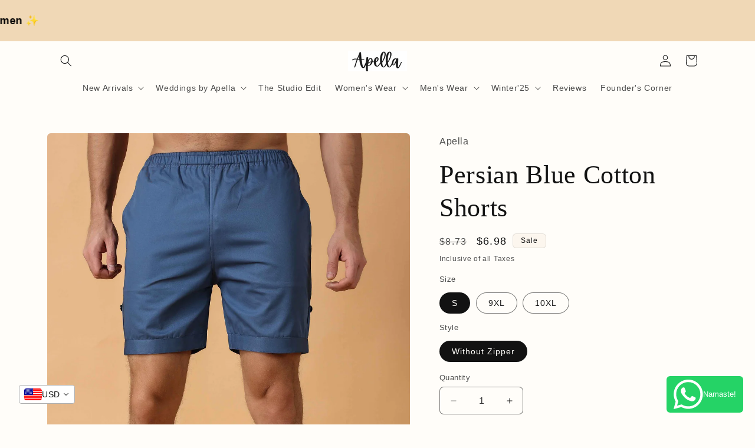

--- FILE ---
content_type: text/html; charset=utf-8
request_url: https://www.apella.in/products/persian-blue-cotton-shorts
body_size: 75094
content:
<!doctype html>
<html class="js" lang="en">
  <head>
    <meta charset="utf-8">
    <meta http-equiv="X-UA-Compatible" content="IE=edge">
    <meta name="viewport" content="width=device-width,initial-scale=1">
    <meta name="theme-color" content="">
    <link rel="canonical" href="https://www.apella.in/products/persian-blue-cotton-shorts"><link rel="icon" type="image/png" href="//www.apella.in/cdn/shop/files/Favicon_Logo.png?crop=center&height=32&v=1653039687&width=32"><title>
      Buy Plus Size ​Persian Blue Cotton Shorts | Apella - The XS to 10XL Store
</title>

    
      <meta name="description" content="You&#39;ll love the comfort &amp; style of these Blue shorts crafted with Cotton. Easy to carry &amp; breathable, these shorts will come in handy while you are running your errands. Wear this with a pair of Printed shirts &amp; Sneakers for a cool look. Material:- Cotton Color:- Blue | Apella | Designed with a custom fit for every body shape, available in Plus Sizes XS to 10XL. Style that fits you perfectly.">
    

    

<meta property="og:site_name" content="Apella">
<meta property="og:url" content="https://www.apella.in/products/persian-blue-cotton-shorts">
<meta property="og:title" content="Buy Plus Size ​Persian Blue Cotton Shorts | Apella - The XS to 10XL Store">
<meta property="og:type" content="product">
<meta property="og:description" content="You&#39;ll love the comfort &amp; style of these Blue shorts crafted with Cotton. Easy to carry &amp; breathable, these shorts will come in handy while you are running your errands. Wear this with a pair of Printed shirts &amp; Sneakers for a cool look. Material:- Cotton Color:- Blue | Apella | Designed with a custom fit for every body shape, available in Plus Sizes XS to 10XL. Style that fits you perfectly."><meta property="og:image" content="http://www.apella.in/cdn/shop/products/MenPlusSizeBlueCottonShorts_1.jpg?v=1756249305">
  <meta property="og:image:secure_url" content="https://www.apella.in/cdn/shop/products/MenPlusSizeBlueCottonShorts_1.jpg?v=1756249305">
  <meta property="og:image:width" content="2400">
  <meta property="og:image:height" content="3600"><meta property="og:price:amount" content="636.00">
  <meta property="og:price:currency" content="INR"><meta name="twitter:card" content="summary_large_image">
<meta name="twitter:title" content="Buy Plus Size ​Persian Blue Cotton Shorts | Apella - The XS to 10XL Store">
<meta name="twitter:description" content="You&#39;ll love the comfort &amp; style of these Blue shorts crafted with Cotton. Easy to carry &amp; breathable, these shorts will come in handy while you are running your errands. Wear this with a pair of Printed shirts &amp; Sneakers for a cool look. Material:- Cotton Color:- Blue | Apella | Designed with a custom fit for every body shape, available in Plus Sizes XS to 10XL. Style that fits you perfectly.">


    <script src="//www.apella.in/cdn/shop/t/38/assets/constants.js?v=132983761750457495441761312771" defer="defer"></script>
    <script src="//www.apella.in/cdn/shop/t/38/assets/pubsub.js?v=25310214064522200911761312771" defer="defer"></script>
    <script src="//www.apella.in/cdn/shop/t/38/assets/global.js?v=7301445359237545521761312771" defer="defer"></script>
    <script src="//www.apella.in/cdn/shop/t/38/assets/details-disclosure.js?v=13653116266235556501761312771" defer="defer"></script>
    <script src="//www.apella.in/cdn/shop/t/38/assets/details-modal.js?v=25581673532751508451761312771" defer="defer"></script>
    <script src="//www.apella.in/cdn/shop/t/38/assets/search-form.js?v=133129549252120666541761312771" defer="defer"></script><script>window.performance && window.performance.mark && window.performance.mark('shopify.content_for_header.start');</script><meta name="google-site-verification" content="Gn2-yUhG1vUpTfFw6lP5AMRhTXkfNgWEhQMsUJFwRmk">
<meta id="shopify-digital-wallet" name="shopify-digital-wallet" content="/45914292391/digital_wallets/dialog">
<link rel="alternate" type="application/json+oembed" href="https://www.apella.in/products/persian-blue-cotton-shorts.oembed">
<script async="async" src="/checkouts/internal/preloads.js?locale=en-IN"></script>
<script id="shopify-features" type="application/json">{"accessToken":"8226c2c0fba3bc802983e91b1e1e5a8d","betas":["rich-media-storefront-analytics"],"domain":"www.apella.in","predictiveSearch":true,"shopId":45914292391,"locale":"en"}</script>
<script>var Shopify = Shopify || {};
Shopify.shop = "www-apella-in.myshopify.com";
Shopify.locale = "en";
Shopify.currency = {"active":"INR","rate":"1.0"};
Shopify.country = "IN";
Shopify.theme = {"name":"Weddings by Apella","id":155009908952,"schema_name":"Craft","schema_version":"15.4.0","theme_store_id":1368,"role":"main"};
Shopify.theme.handle = "null";
Shopify.theme.style = {"id":null,"handle":null};
Shopify.cdnHost = "www.apella.in/cdn";
Shopify.routes = Shopify.routes || {};
Shopify.routes.root = "/";</script>
<script type="module">!function(o){(o.Shopify=o.Shopify||{}).modules=!0}(window);</script>
<script>!function(o){function n(){var o=[];function n(){o.push(Array.prototype.slice.apply(arguments))}return n.q=o,n}var t=o.Shopify=o.Shopify||{};t.loadFeatures=n(),t.autoloadFeatures=n()}(window);</script>
<script id="shop-js-analytics" type="application/json">{"pageType":"product"}</script>
<script defer="defer" async type="module" src="//www.apella.in/cdn/shopifycloud/shop-js/modules/v2/client.init-shop-cart-sync_BT-GjEfc.en.esm.js"></script>
<script defer="defer" async type="module" src="//www.apella.in/cdn/shopifycloud/shop-js/modules/v2/chunk.common_D58fp_Oc.esm.js"></script>
<script defer="defer" async type="module" src="//www.apella.in/cdn/shopifycloud/shop-js/modules/v2/chunk.modal_xMitdFEc.esm.js"></script>
<script type="module">
  await import("//www.apella.in/cdn/shopifycloud/shop-js/modules/v2/client.init-shop-cart-sync_BT-GjEfc.en.esm.js");
await import("//www.apella.in/cdn/shopifycloud/shop-js/modules/v2/chunk.common_D58fp_Oc.esm.js");
await import("//www.apella.in/cdn/shopifycloud/shop-js/modules/v2/chunk.modal_xMitdFEc.esm.js");

  window.Shopify.SignInWithShop?.initShopCartSync?.({"fedCMEnabled":true,"windoidEnabled":true});

</script>
<script>(function() {
  var isLoaded = false;
  function asyncLoad() {
    if (isLoaded) return;
    isLoaded = true;
    var urls = ["https:\/\/app.kiwisizing.com\/web\/js\/dist\/kiwiSizing\/plugin\/SizingPlugin.prod.js?v=330\u0026shop=www-apella-in.myshopify.com","https:\/\/indiagstapp.com\/public\/gst\/assets\/js\/gst_script.js?store=75\u0026v=1667887406\u0026shop=www-apella-in.myshopify.com"];
    for (var i = 0; i < urls.length; i++) {
      var s = document.createElement('script');
      s.type = 'text/javascript';
      s.async = true;
      s.src = urls[i];
      var x = document.getElementsByTagName('script')[0];
      x.parentNode.insertBefore(s, x);
    }
  };
  if(window.attachEvent) {
    window.attachEvent('onload', asyncLoad);
  } else {
    window.addEventListener('load', asyncLoad, false);
  }
})();</script>
<script id="__st">var __st={"a":45914292391,"offset":19800,"reqid":"0c6c1b96-fc70-459d-9624-05cd886965e4-1769069405","pageurl":"www.apella.in\/products\/persian-blue-cotton-shorts","u":"500f80b74b48","p":"product","rtyp":"product","rid":7637134737624};</script>
<script>window.ShopifyPaypalV4VisibilityTracking = true;</script>
<script id="captcha-bootstrap">!function(){'use strict';const t='contact',e='account',n='new_comment',o=[[t,t],['blogs',n],['comments',n],[t,'customer']],c=[[e,'customer_login'],[e,'guest_login'],[e,'recover_customer_password'],[e,'create_customer']],r=t=>t.map((([t,e])=>`form[action*='/${t}']:not([data-nocaptcha='true']) input[name='form_type'][value='${e}']`)).join(','),a=t=>()=>t?[...document.querySelectorAll(t)].map((t=>t.form)):[];function s(){const t=[...o],e=r(t);return a(e)}const i='password',u='form_key',d=['recaptcha-v3-token','g-recaptcha-response','h-captcha-response',i],f=()=>{try{return window.sessionStorage}catch{return}},m='__shopify_v',_=t=>t.elements[u];function p(t,e,n=!1){try{const o=window.sessionStorage,c=JSON.parse(o.getItem(e)),{data:r}=function(t){const{data:e,action:n}=t;return t[m]||n?{data:e,action:n}:{data:t,action:n}}(c);for(const[e,n]of Object.entries(r))t.elements[e]&&(t.elements[e].value=n);n&&o.removeItem(e)}catch(o){console.error('form repopulation failed',{error:o})}}const l='form_type',E='cptcha';function T(t){t.dataset[E]=!0}const w=window,h=w.document,L='Shopify',v='ce_forms',y='captcha';let A=!1;((t,e)=>{const n=(g='f06e6c50-85a8-45c8-87d0-21a2b65856fe',I='https://cdn.shopify.com/shopifycloud/storefront-forms-hcaptcha/ce_storefront_forms_captcha_hcaptcha.v1.5.2.iife.js',D={infoText:'Protected by hCaptcha',privacyText:'Privacy',termsText:'Terms'},(t,e,n)=>{const o=w[L][v],c=o.bindForm;if(c)return c(t,g,e,D).then(n);var r;o.q.push([[t,g,e,D],n]),r=I,A||(h.body.append(Object.assign(h.createElement('script'),{id:'captcha-provider',async:!0,src:r})),A=!0)});var g,I,D;w[L]=w[L]||{},w[L][v]=w[L][v]||{},w[L][v].q=[],w[L][y]=w[L][y]||{},w[L][y].protect=function(t,e){n(t,void 0,e),T(t)},Object.freeze(w[L][y]),function(t,e,n,w,h,L){const[v,y,A,g]=function(t,e,n){const i=e?o:[],u=t?c:[],d=[...i,...u],f=r(d),m=r(i),_=r(d.filter((([t,e])=>n.includes(e))));return[a(f),a(m),a(_),s()]}(w,h,L),I=t=>{const e=t.target;return e instanceof HTMLFormElement?e:e&&e.form},D=t=>v().includes(t);t.addEventListener('submit',(t=>{const e=I(t);if(!e)return;const n=D(e)&&!e.dataset.hcaptchaBound&&!e.dataset.recaptchaBound,o=_(e),c=g().includes(e)&&(!o||!o.value);(n||c)&&t.preventDefault(),c&&!n&&(function(t){try{if(!f())return;!function(t){const e=f();if(!e)return;const n=_(t);if(!n)return;const o=n.value;o&&e.removeItem(o)}(t);const e=Array.from(Array(32),(()=>Math.random().toString(36)[2])).join('');!function(t,e){_(t)||t.append(Object.assign(document.createElement('input'),{type:'hidden',name:u})),t.elements[u].value=e}(t,e),function(t,e){const n=f();if(!n)return;const o=[...t.querySelectorAll(`input[type='${i}']`)].map((({name:t})=>t)),c=[...d,...o],r={};for(const[a,s]of new FormData(t).entries())c.includes(a)||(r[a]=s);n.setItem(e,JSON.stringify({[m]:1,action:t.action,data:r}))}(t,e)}catch(e){console.error('failed to persist form',e)}}(e),e.submit())}));const S=(t,e)=>{t&&!t.dataset[E]&&(n(t,e.some((e=>e===t))),T(t))};for(const o of['focusin','change'])t.addEventListener(o,(t=>{const e=I(t);D(e)&&S(e,y())}));const B=e.get('form_key'),M=e.get(l),P=B&&M;t.addEventListener('DOMContentLoaded',(()=>{const t=y();if(P)for(const e of t)e.elements[l].value===M&&p(e,B);[...new Set([...A(),...v().filter((t=>'true'===t.dataset.shopifyCaptcha))])].forEach((e=>S(e,t)))}))}(h,new URLSearchParams(w.location.search),n,t,e,['guest_login'])})(!0,!0)}();</script>
<script integrity="sha256-4kQ18oKyAcykRKYeNunJcIwy7WH5gtpwJnB7kiuLZ1E=" data-source-attribution="shopify.loadfeatures" defer="defer" src="//www.apella.in/cdn/shopifycloud/storefront/assets/storefront/load_feature-a0a9edcb.js" crossorigin="anonymous"></script>
<script data-source-attribution="shopify.dynamic_checkout.dynamic.init">var Shopify=Shopify||{};Shopify.PaymentButton=Shopify.PaymentButton||{isStorefrontPortableWallets:!0,init:function(){window.Shopify.PaymentButton.init=function(){};var t=document.createElement("script");t.src="https://www.apella.in/cdn/shopifycloud/portable-wallets/latest/portable-wallets.en.js",t.type="module",document.head.appendChild(t)}};
</script>
<script data-source-attribution="shopify.dynamic_checkout.buyer_consent">
  function portableWalletsHideBuyerConsent(e){var t=document.getElementById("shopify-buyer-consent"),n=document.getElementById("shopify-subscription-policy-button");t&&n&&(t.classList.add("hidden"),t.setAttribute("aria-hidden","true"),n.removeEventListener("click",e))}function portableWalletsShowBuyerConsent(e){var t=document.getElementById("shopify-buyer-consent"),n=document.getElementById("shopify-subscription-policy-button");t&&n&&(t.classList.remove("hidden"),t.removeAttribute("aria-hidden"),n.addEventListener("click",e))}window.Shopify?.PaymentButton&&(window.Shopify.PaymentButton.hideBuyerConsent=portableWalletsHideBuyerConsent,window.Shopify.PaymentButton.showBuyerConsent=portableWalletsShowBuyerConsent);
</script>
<script>
  function portableWalletsCleanup(e){e&&e.src&&console.error("Failed to load portable wallets script "+e.src);var t=document.querySelectorAll("shopify-accelerated-checkout .shopify-payment-button__skeleton, shopify-accelerated-checkout-cart .wallet-cart-button__skeleton"),e=document.getElementById("shopify-buyer-consent");for(let e=0;e<t.length;e++)t[e].remove();e&&e.remove()}function portableWalletsNotLoadedAsModule(e){e instanceof ErrorEvent&&"string"==typeof e.message&&e.message.includes("import.meta")&&"string"==typeof e.filename&&e.filename.includes("portable-wallets")&&(window.removeEventListener("error",portableWalletsNotLoadedAsModule),window.Shopify.PaymentButton.failedToLoad=e,"loading"===document.readyState?document.addEventListener("DOMContentLoaded",window.Shopify.PaymentButton.init):window.Shopify.PaymentButton.init())}window.addEventListener("error",portableWalletsNotLoadedAsModule);
</script>

<script type="module" src="https://www.apella.in/cdn/shopifycloud/portable-wallets/latest/portable-wallets.en.js" onError="portableWalletsCleanup(this)" crossorigin="anonymous"></script>
<script nomodule>
  document.addEventListener("DOMContentLoaded", portableWalletsCleanup);
</script>

<link id="shopify-accelerated-checkout-styles" rel="stylesheet" media="screen" href="https://www.apella.in/cdn/shopifycloud/portable-wallets/latest/accelerated-checkout-backwards-compat.css" crossorigin="anonymous">
<style id="shopify-accelerated-checkout-cart">
        #shopify-buyer-consent {
  margin-top: 1em;
  display: inline-block;
  width: 100%;
}

#shopify-buyer-consent.hidden {
  display: none;
}

#shopify-subscription-policy-button {
  background: none;
  border: none;
  padding: 0;
  text-decoration: underline;
  font-size: inherit;
  cursor: pointer;
}

#shopify-subscription-policy-button::before {
  box-shadow: none;
}

      </style>
<script id="sections-script" data-sections="header" defer="defer" src="//www.apella.in/cdn/shop/t/38/compiled_assets/scripts.js?v=83717"></script>
<script>window.performance && window.performance.mark && window.performance.mark('shopify.content_for_header.end');</script>


    <style data-shopify>
      
      
      
      
      

      
        :root,
        .color-scheme-1 {
          --color-background: 255,253,249;
        
          --gradient-background: #fffdf9;
        

        

        --color-foreground: 18,18,18;
        --color-background-contrast: 255,211,122;
        --color-shadow: 134,0,1;
        --color-button: 134,0,1;
        --color-button-text: 255,255,255;
        --color-secondary-button: 255,253,249;
        --color-secondary-button-text: 18,18,18;
        --color-link: 18,18,18;
        --color-badge-foreground: 18,18,18;
        --color-badge-background: 255,253,249;
        --color-badge-border: 18,18,18;
        --payment-terms-background-color: rgb(255 253 249);
      }
      
        
        .color-scheme-2 {
          --color-background: 243,243,243;
        
          --gradient-background: #f3f3f3;
        

        

        --color-foreground: 18,18,18;
        --color-background-contrast: 179,179,179;
        --color-shadow: 18,18,18;
        --color-button: 18,18,18;
        --color-button-text: 243,243,243;
        --color-secondary-button: 243,243,243;
        --color-secondary-button-text: 18,18,18;
        --color-link: 18,18,18;
        --color-badge-foreground: 18,18,18;
        --color-badge-background: 243,243,243;
        --color-badge-border: 18,18,18;
        --payment-terms-background-color: rgb(243 243 243);
      }
      
        
        .color-scheme-3 {
          --color-background: 36,40,51;
        
          --gradient-background: #242833;
        

        

        --color-foreground: 255,255,255;
        --color-background-contrast: 47,52,66;
        --color-shadow: 0,0,0;
        --color-button: 255,255,255;
        --color-button-text: 0,0,0;
        --color-secondary-button: 36,40,51;
        --color-secondary-button-text: 255,255,255;
        --color-link: 255,255,255;
        --color-badge-foreground: 255,255,255;
        --color-badge-background: 36,40,51;
        --color-badge-border: 255,255,255;
        --payment-terms-background-color: rgb(36 40 51);
      }
      
        
        .color-scheme-4 {
          --color-background: 255,255,255;
        
          --gradient-background: #ffffff;
        

        

        --color-foreground: 18,18,18;
        --color-background-contrast: 191,191,191;
        --color-shadow: 18,18,18;
        --color-button: 141,60,91;
        --color-button-text: 255,255,255;
        --color-secondary-button: 255,255,255;
        --color-secondary-button-text: 141,60,91;
        --color-link: 141,60,91;
        --color-badge-foreground: 18,18,18;
        --color-badge-background: 255,255,255;
        --color-badge-border: 18,18,18;
        --payment-terms-background-color: rgb(255 255 255);
      }
      
        
        .color-scheme-5 {
          --color-background: 252,246,238;
        
          --gradient-background: #fcf6ee;
        

        

        --color-foreground: 18,18,18;
        --color-background-contrast: 233,189,130;
        --color-shadow: 18,18,18;
        --color-button: 134,0,1;
        --color-button-text: 255,255,255;
        --color-secondary-button: 252,246,238;
        --color-secondary-button-text: 18,18,18;
        --color-link: 18,18,18;
        --color-badge-foreground: 18,18,18;
        --color-badge-background: 252,246,238;
        --color-badge-border: 18,18,18;
        --payment-terms-background-color: rgb(252 246 238);
      }
      

      body, .color-scheme-1, .color-scheme-2, .color-scheme-3, .color-scheme-4, .color-scheme-5 {
        color: rgba(var(--color-foreground), 0.75);
        background-color: rgb(var(--color-background));
      }

      :root {
        --font-body-family: "system_ui", -apple-system, 'Segoe UI', Roboto, 'Helvetica Neue', 'Noto Sans', 'Liberation Sans', Arial, sans-serif, 'Apple Color Emoji', 'Segoe UI Emoji', 'Segoe UI Symbol', 'Noto Color Emoji';
        --font-body-style: normal;
        --font-body-weight: 400;
        --font-body-weight-bold: 700;

        --font-heading-family: "New York", Iowan Old Style, Apple Garamond, Baskerville, Times New Roman, Droid Serif, Times, Source Serif Pro, serif, Apple Color Emoji, Segoe UI Emoji, Segoe UI Symbol;
        --font-heading-style: normal;
        --font-heading-weight: 400;

        --font-body-scale: 1.0;
        --font-heading-scale: 1.1;

        --media-padding: px;
        --media-border-opacity: 0.1;
        --media-border-width: 0px;
        --media-radius: 6px;
        --media-shadow-opacity: 0.0;
        --media-shadow-horizontal-offset: 0px;
        --media-shadow-vertical-offset: 4px;
        --media-shadow-blur-radius: 5px;
        --media-shadow-visible: 0;

        --page-width: 120rem;
        --page-width-margin: 0rem;

        --product-card-image-padding: 0.0rem;
        --product-card-corner-radius: 0.6rem;
        --product-card-text-alignment: left;
        --product-card-border-width: 0.1rem;
        --product-card-border-opacity: 0.1;
        --product-card-shadow-opacity: 0.0;
        --product-card-shadow-visible: 0;
        --product-card-shadow-horizontal-offset: 0.0rem;
        --product-card-shadow-vertical-offset: 0.4rem;
        --product-card-shadow-blur-radius: 0.5rem;

        --collection-card-image-padding: 0.0rem;
        --collection-card-corner-radius: 0.6rem;
        --collection-card-text-alignment: left;
        --collection-card-border-width: 0.1rem;
        --collection-card-border-opacity: 0.1;
        --collection-card-shadow-opacity: 0.0;
        --collection-card-shadow-visible: 0;
        --collection-card-shadow-horizontal-offset: 0.0rem;
        --collection-card-shadow-vertical-offset: 0.4rem;
        --collection-card-shadow-blur-radius: 0.5rem;

        --blog-card-image-padding: 0.0rem;
        --blog-card-corner-radius: 0.6rem;
        --blog-card-text-alignment: left;
        --blog-card-border-width: 0.1rem;
        --blog-card-border-opacity: 0.1;
        --blog-card-shadow-opacity: 0.0;
        --blog-card-shadow-visible: 0;
        --blog-card-shadow-horizontal-offset: 0.0rem;
        --blog-card-shadow-vertical-offset: 0.4rem;
        --blog-card-shadow-blur-radius: 0.5rem;

        --badge-corner-radius: 0.6rem;

        --popup-border-width: 1px;
        --popup-border-opacity: 0.5;
        --popup-corner-radius: 6px;
        --popup-shadow-opacity: 0.0;
        --popup-shadow-horizontal-offset: 0px;
        --popup-shadow-vertical-offset: 4px;
        --popup-shadow-blur-radius: 5px;

        --drawer-border-width: 1px;
        --drawer-border-opacity: 0.1;
        --drawer-shadow-opacity: 0.0;
        --drawer-shadow-horizontal-offset: 0px;
        --drawer-shadow-vertical-offset: 4px;
        --drawer-shadow-blur-radius: 5px;

        --spacing-sections-desktop: 0px;
        --spacing-sections-mobile: 0px;

        --grid-desktop-vertical-spacing: 20px;
        --grid-desktop-horizontal-spacing: 20px;
        --grid-mobile-vertical-spacing: 10px;
        --grid-mobile-horizontal-spacing: 10px;

        --text-boxes-border-opacity: 0.1;
        --text-boxes-border-width: 0px;
        --text-boxes-radius: 6px;
        --text-boxes-shadow-opacity: 0.0;
        --text-boxes-shadow-visible: 0;
        --text-boxes-shadow-horizontal-offset: 0px;
        --text-boxes-shadow-vertical-offset: 4px;
        --text-boxes-shadow-blur-radius: 5px;

        --buttons-radius: 6px;
        --buttons-radius-outset: 7px;
        --buttons-border-width: 1px;
        --buttons-border-opacity: 1.0;
        --buttons-shadow-opacity: 0.0;
        --buttons-shadow-visible: 0;
        --buttons-shadow-horizontal-offset: 0px;
        --buttons-shadow-vertical-offset: 4px;
        --buttons-shadow-blur-radius: 5px;
        --buttons-border-offset: 0.3px;

        --inputs-radius: 6px;
        --inputs-border-width: 1px;
        --inputs-border-opacity: 0.55;
        --inputs-shadow-opacity: 0.0;
        --inputs-shadow-horizontal-offset: 0px;
        --inputs-margin-offset: 0px;
        --inputs-shadow-vertical-offset: 4px;
        --inputs-shadow-blur-radius: 5px;
        --inputs-radius-outset: 7px;

        --variant-pills-radius: 40px;
        --variant-pills-border-width: 1px;
        --variant-pills-border-opacity: 0.55;
        --variant-pills-shadow-opacity: 0.0;
        --variant-pills-shadow-horizontal-offset: 0px;
        --variant-pills-shadow-vertical-offset: 4px;
        --variant-pills-shadow-blur-radius: 5px;
      }

      *,
      *::before,
      *::after {
        box-sizing: inherit;
      }

      html {
        box-sizing: border-box;
        font-size: calc(var(--font-body-scale) * 62.5%);
        height: 100%;
      }

      body {
        display: grid;
        grid-template-rows: auto auto 1fr auto;
        grid-template-columns: 100%;
        min-height: 100%;
        margin: 0;
        font-size: 1.5rem;
        letter-spacing: 0.06rem;
        line-height: calc(1 + 0.8 / var(--font-body-scale));
        font-family: var(--font-body-family);
        font-style: var(--font-body-style);
        font-weight: var(--font-body-weight);
      }

      @media screen and (min-width: 750px) {
        body {
          font-size: 1.6rem;
        }
      }
    </style>

    <link href="//www.apella.in/cdn/shop/t/38/assets/base.css?v=166095564166817214291761312771" rel="stylesheet" type="text/css" media="all" />
    <link rel="stylesheet" href="//www.apella.in/cdn/shop/t/38/assets/component-cart-items.css?v=13033300910818915211761312771" media="print" onload="this.media='all'"><link href="//www.apella.in/cdn/shop/t/38/assets/component-localization-form.css?v=170315343355214948141761312771" rel="stylesheet" type="text/css" media="all" />
      <script src="//www.apella.in/cdn/shop/t/38/assets/localization-form.js?v=144176611646395275351761312771" defer="defer"></script><link
        rel="stylesheet"
        href="//www.apella.in/cdn/shop/t/38/assets/component-predictive-search.css?v=118923337488134913561761312771"
        media="print"
        onload="this.media='all'"
      ><script>
      if (Shopify.designMode) {
        document.documentElement.classList.add('shopify-design-mode');
      }
    </script>
    
  <!-- BEGIN app block: shopify://apps/king-product-options-variant/blocks/app-embed/ce104259-52b1-4720-9ecf-76b34cae0401 -->
    
        <!-- BEGIN app snippet: option.v1 --><link href="//cdn.shopify.com/extensions/019b4e43-a383-7f0c-979c-7303d462adcd/king-product-options-variant-70/assets/ymq-option.css" rel="stylesheet" type="text/css" media="all" />
<link async href='https://option.ymq.cool/option/bottom.css' rel='stylesheet'> 
<style id="ymq-jsstyle"></style>
<script data-asyncLoad='asyncLoad' data-mbAt2ktK3Dmszf6K="mbAt2ktK3Dmszf6K">
    window.best_option = window.best_option || {}; 

    best_option.shop = `www-apella-in.myshopify.com`; 

    best_option.page = `product`; 

    best_option.ymq_option_branding = {}; 
      
        best_option.ymq_option_branding = {"button":{"--button-background-checked-color":"#000000","--button-background-color":"#FFFFFF","--button-background-disabled-color":"#FFFFFF","--button-border-checked-color":"#000000","--button-border-color":"#000000","--button-border-disabled-color":"#000000","--button-font-checked-color":"#FFFFFF","--button-font-disabled-color":"#cccccc","--button-font-color":"#000000","--button-border-radius":"4","--button-font-size":"16","--button-line-height":"20","--button-margin-l-r":"4","--button-margin-u-d":"4","--button-padding-l-r":"16","--button-padding-u-d":"10"},"radio":{"--radio-border-color":"#BBC1E1","--radio-border-checked-color":"#BBC1E1","--radio-border-disabled-color":"#BBC1E1","--radio-border-hover-color":"#BBC1E1","--radio-background-color":"#FFFFFF","--radio-background-checked-color":"#275EFE","--radio-background-disabled-color":"#E1E6F9","--radio-background-hover-color":"#FFFFFF","--radio-inner-color":"#E1E6F9","--radio-inner-checked-color":"#FFFFFF","--radio-inner-disabled-color":"#FFFFFF"},"input":{"--input-background-checked-color":"#FFFFFF","--input-background-color":"#FFFFFF","--input-border-checked-color":"#000000","--input-border-color":"#717171","--input-font-checked-color":"#000000","--input-font-color":"#000000","--input-border-radius":"4","--input-font-size":"14","--input-padding-l-r":"16","--input-padding-u-d":"9","--input-width":"100","--input-max-width":"400"},"select":{"--select-border-color":"#000000","--select-border-checked-color":"#000000","--select-background-color":"#FFFFFF","--select-background-checked-color":"#FFFFFF","--select-font-color":"#000000","--select-font-checked-color":"#000000","--select-option-background-color":"#FFFFFF","--select-option-background-checked-color":"#F5F9FF","--select-option-background-disabled-color":"#FFFFFF","--select-option-font-color":"#000000","--select-option-font-checked-color":"#000000","--select-option-font-disabled-color":"#CCCCCC","--select-padding-u-d":"9","--select-padding-l-r":"16","--select-option-padding-u-d":"9","--select-option-padding-l-r":"16","--select-width":"100","--select-max-width":"400","--select-font-size":"14","--select-border-radius":"0"},"multiple":{"--multiple-background-color":"#F5F9FF","--multiple-font-color":"#000000","--multiple-padding-u-d":"2","--multiple-padding-l-r":"8","--multiple-font-size":"12","--multiple-border-radius":"0"},"img":{"--img-border-color":"#E1E1E1","--img-border-checked-color":"#000000","--img-border-disabled-color":"#000000","--img-width":"40","--img-height":"40","--img-selected-upper-url":"","--img-disabled-upper-url":"","--img-upper-padding":"0","--img-margin-u-d":"2","--img-margin-l-r":"2","--img-border-radius":"4"},"upload":{"--upload-background-color":"#409EFF","--upload-font-color":"#FFFFFF","--upload-border-color":"#409EFF","--upload-padding-u-d":"12","--upload-padding-l-r":"20","--upload-font-size":"12","--upload-border-radius":"4"},"cart":{"--cart-border-color":"#000000","--buy-border-color":"#000000","--cart-border-hover-color":"#000000","--buy-border-hover-color":"#000000","--cart-background-color":"#000000","--buy-background-color":"#000000","--cart-background-hover-color":"#000000","--buy-background-hover-color":"#000000","--cart-font-color":"#FFFFFF","--buy-font-color":"#FFFFFF","--cart-font-hover-color":"#FFFFFF","--buy-font-hover-color":"#FFFFFF","--cart-padding-u-d":"12","--cart-padding-l-r":"16","--buy-padding-u-d":"12","--buy-padding-l-r":"16","--cart-margin-u-d":"4","--cart-margin-l-r":"0","--buy-margin-u-d":"4","--buy-margin-l-r":"0","--cart-width":"100","--cart-max-width":"800","--buy-width":"100","--buy-max-width":"800","--cart-font-size":"14","--cart-border-radius":"0","--buy-font-size":"14","--buy-border-radius":"0"},"quantity":{"--quantity-border-color":"#A6A3A3","--quantity-font-color":"#000000","--quantity-background-color":"#FFFFFF","--quantity-width":"150","--quantity-height":"40","--quantity-font-size":"14","--quantity-border-radius":"0"},"global":{"--global-title-color":"#000000","--global-help-color":"#000000","--global-error-color":"#DC3545","--global-title-font-size":"14","--global-help-font-size":"12","--global-error-font-size":"12","--global-margin-top":"0","--global-margin-bottom":"20","--global-margin-left":"0","--global-margin-right":"0","--global-title-margin-top":"0","--global-title-margin-bottom":"5","--global-title-margin-left":"0","--global-title-margin-right":"0","--global-help-margin-top":"5","--global-help-margin-bottom":"0","--global-help-margin-left":"0","--global-help-margin-right":"0","--global-error-margin-top":"5","--global-error-margin-bottom":"0","--global-error-margin-left":"0","--global-error-margin-right":"0"},"discount":{"--new-discount-normal-color":"#1878B9","--new-discount-error-color":"#E22120","--new-discount-layout":"flex-end"},"lan":{"require":"This is a required field.","email":"Please enter a valid email address.","phone":"Please enter the correct phone.","number":"Please enter an number.","integer":"Please enter an integer.","min_char":"Please enter no less than %s characters.","max_char":"Please enter no more than %s characters.","max_s":"Please choose less than %s options.","min_s":"Please choose more than %s options.","total_s":"Please choose %s options.","min":"Please enter no less than %s.","max":"Please enter no more than %s.","currency":"INR","sold_out":"sold out","please_choose":"Please choose","add_to_cart":"ADD TO CART","buy_it_now":"BUY IT NOW","add_price_text":"Selection will add %s to the price","discount_code":"Discount code","application":"Apply","discount_error1":"Enter a valid discount code","discount_error2":"discount code isn't valid for the items in your cart"},"price":{"--price-border-color":"#000000","--price-background-color":"#FFFFFF","--price-font-color":"#000000","--price-price-font-color":"#03de90","--price-padding-u-d":"9","--price-padding-l-r":"16","--price-width":"100","--price-max-width":"400","--price-font-size":"14","--price-border-radius":"0"},"extra":{"is_show":"0","plan":"0","quantity-box":"0","price-value":"3,4,15,6,16,7","variant-original-margin-bottom":"15","strong-dorp-down":0,"radio-unchecked":1,"close-cart-rate":"1","automic-swatch-ajax":"1","img-option-bigger":0,"add-button-reload":"1","version":200,"img_cdn":"1","show_wholesale_pricing_fixed":"0","real-time-upload":"1","buy-now-new":1,"option_value_split":", ","form-box-new":1,"open-theme-ajax-cart":"0","open-theme-buy-now":"1","color-swatch":"1","variant-original":"1","id":"45914292391","sku-model":"0","with-main-sku":"0","source_name":"","simple_condition":"0","fbq-event":"1","wholesale-is-variant":"0","one-time-qty-1":"0","cart-qty-update":"0","min-max-new":"0","real-time-upload-free":"0","add-to-cart-form":".product-form .form","min-max":"0","price-time":"0","main-product-with-properties":"0","child-item-action":"","is_small":"1","exclude-free-products":"0","options_list_show":"0","penny-variant":"","extra-charge":"","ajaxcart-product-type":"0","ajaxcart-modal":"0","trigger-ajaxcart-modal-show":"","add-cart-timeout":"50","qty-input-trigger":"0","variant-not-disabled":"0","variant-id-dom":"","add-cart-form-number":"0","product-price-in-product-page":"","product-compare-at-price-in-product-page":"","product-price-in-product-page-qty":"","product-compare-at-price-in-product-page-qty":"","hide-shopify-option":"","show-quantity":"","quantity-change":"","product-hide":"","product-show":"","product-add-to-cart":".product-form__buttons .product-form__submit","payment-button-hide":"","payment-button-hide-product":"","discount-before":"","cart-quantity-click-change":"","cart-quantity-change":"","check-out-button":"","variant-condition-label-class":"","variant-condition-value-parent-class":"","variant-condition-value-class":"","variant-condition-click-class":"","trigger-select":"","trigger-select-join":"","locale":"0","other-form-data":"0","bunow":"0","cart-ajax":"0","add-cart-url":"","theme-variant-class":"","theme-variant-class-no":"","add-cart-carry-currency":"1","extra-style-code":"","variant-id-from":"0","trigger-option-dom":"","qty-dis-qty":"0","tooltip_type":"none","bind_variant_need_checkout":"1","thum_img_zoom":"0","cart-page-show":"1","condition_disable_new":"0","min_qty_zero":"0","unbundle_variant":"0","unbundle_addcart":"1","close-dropdown":"1","lock-price":"1","shopify_discount":"1","bundle-variant-trigger-type":"2","tax5-product-id":"","checkout_validate_qty":"0","checkout_qty_alert":"","shopify-option-after":"0","ymq-price-addons":"0","discount_always":"0","bundle_break":"0","cart_price_factor":"1","color-matching-first":"0","new_checkout":"0","new_checkout_always":"0","new_checkout_replace":"1","checkout-timeout":"5","checkout-discount":"1","checkout-discount-not-allow":"","checkout-discount-allow":"","upload_cloud":"0","trigger-option-type":"2","automatic-allow-discount":"1","sku-price-override":"0","condition_time":"0","build_buy_now":"","currency-install":"true","currency-load":"","currency-do":"true","currency-beforedo":"","currency-status":"true","currency-format":"","currency-init":"","before_init_product":"bestJq(\"head\").append(\"<style>#bundle-sticky_add_to_cart{display:none !important;}</style>\");","before_init_cart":"","buildYmqDom_b":"","buildYmqDom_a":"","replaceDomPrice_b":"","replaceDomPrice_a":"","replaceDomPrice_b_all_time":"","buildFormData_b":"","buildFormData_a":"","ymqDiscountClick_b":"","ymqDiscountClick_a":"","doAddCart_before_validate":"","doAddCart_after_validate":"","doAddCart_before_getAjaxData":"","doAddCart_after_getAjaxData":"","doAddCart_success":"","doAddCart_error":"","doCheckout_before_checkoutqty":"","doCheckout_after_checkoutqty":"","doCheckout_before_getAjaxData":"","doCheckout_after_getAjaxData":"","doCheckout_success":"","doCheckout_error":""}}; 
     
        
    best_option.product = {"id":7637134737624,"title":"Persian Blue Cotton Shorts","handle":"persian-blue-cotton-shorts","description":"\u003cp\u003eYou'll love the comfort \u0026amp; style of these Blue shorts crafted with Cotton. Easy to carry \u0026amp; breathable, these shorts will come in handy while you are running your errands. Wear this with a pair of Printed shirts \u0026amp; Sneakers for a cool look.\u003cbr\u003e\u003c\/p\u003e\n\u003cp\u003eMaterial:- Cotton \u003c\/p\u003e\n\u003cp\u003eColor:- Blue\u003c\/p\u003e","published_at":"2025-06-02T16:12:33+05:30","created_at":"2022-03-15T14:06:55+05:30","vendor":"Apella","type":"Men's Shorts","tags":["All Size","Blue","Blue Cotton Shorts","Blue Shorts Online","Cotton","Cotton Shorts for Men's","Elastic","Men's Shorts","Men's Shorts Online","Plus Size"],"price":63600,"price_min":63600,"price_max":83600,"available":true,"price_varies":true,"compare_at_price":79500,"compare_at_price_min":79500,"compare_at_price_max":104500,"compare_at_price_varies":true,"variants":[{"id":50490135544024,"title":"S \/ Without Zipper","option1":"S","option2":"Without Zipper","option3":null,"sku":"","requires_shipping":true,"taxable":true,"featured_image":null,"available":true,"name":"Persian Blue Cotton Shorts - S \/ Without Zipper","public_title":"S \/ Without Zipper","options":["S","Without Zipper"],"price":63600,"weight":0,"compare_at_price":79500,"inventory_management":"shopify","barcode":"","requires_selling_plan":false,"selling_plan_allocations":[]},{"id":50490135609560,"title":"9XL \/ Without Zipper","option1":"9XL","option2":"Without Zipper","option3":null,"sku":"","requires_shipping":true,"taxable":true,"featured_image":null,"available":true,"name":"Persian Blue Cotton Shorts - 9XL \/ Without Zipper","public_title":"9XL \/ Without Zipper","options":["9XL","Without Zipper"],"price":83600,"weight":0,"compare_at_price":104500,"inventory_management":"shopify","barcode":"","requires_selling_plan":false,"selling_plan_allocations":[]},{"id":42625502281944,"title":"10XL \/ Without Zipper","option1":"10XL","option2":"Without Zipper","option3":null,"sku":"MS-107-8XL","requires_shipping":true,"taxable":true,"featured_image":null,"available":true,"name":"Persian Blue Cotton Shorts - 10XL \/ Without Zipper","public_title":"10XL \/ Without Zipper","options":["10XL","Without Zipper"],"price":83600,"weight":0,"compare_at_price":104500,"inventory_management":"shopify","barcode":"","requires_selling_plan":false,"selling_plan_allocations":[]}],"images":["\/\/www.apella.in\/cdn\/shop\/products\/MenPlusSizeBlueCottonShorts_1.jpg?v=1756249305","\/\/www.apella.in\/cdn\/shop\/products\/MenPlusSizeBlueCottonShorts_6.jpg?v=1756249310","\/\/www.apella.in\/cdn\/shop\/products\/MenPlusSizeBlueCottonShorts_7.jpg?v=1756249316","\/\/www.apella.in\/cdn\/shop\/products\/MenPlusSizeBlueCottonShorts_2.jpg?v=1756249321","\/\/www.apella.in\/cdn\/shop\/products\/MenPlusSizeBlueCottonShorts_3.jpg?v=1756249326","\/\/www.apella.in\/cdn\/shop\/products\/MenPlusSizeBlueCottonShorts_4.jpg?v=1756249331","\/\/www.apella.in\/cdn\/shop\/products\/MenPlusSizeBlueCottonShorts_5.jpg?v=1756249337"],"featured_image":"\/\/www.apella.in\/cdn\/shop\/products\/MenPlusSizeBlueCottonShorts_1.jpg?v=1756249305","options":["Size","Style"],"media":[{"alt":"Buy Plus Size ​Persian Blue Cotton Shorts At Apella | Sizes XS to 10 XL | India | Free Delivery | Customized","id":29564790309080,"position":1,"preview_image":{"aspect_ratio":0.667,"height":3600,"width":2400,"src":"\/\/www.apella.in\/cdn\/shop\/products\/MenPlusSizeBlueCottonShorts_1.jpg?v=1756249305"},"aspect_ratio":0.667,"height":3600,"media_type":"image","src":"\/\/www.apella.in\/cdn\/shop\/products\/MenPlusSizeBlueCottonShorts_1.jpg?v=1756249305","width":2400},{"alt":"Buy Plus Size ​Persian Blue Cotton Shorts At Apella | Sizes XS to 10 XL | India | Free Delivery | Customized","id":29564790472920,"position":2,"preview_image":{"aspect_ratio":0.667,"height":3600,"width":2400,"src":"\/\/www.apella.in\/cdn\/shop\/products\/MenPlusSizeBlueCottonShorts_6.jpg?v=1756249310"},"aspect_ratio":0.667,"height":3600,"media_type":"image","src":"\/\/www.apella.in\/cdn\/shop\/products\/MenPlusSizeBlueCottonShorts_6.jpg?v=1756249310","width":2400},{"alt":"Buy Plus Size ​Persian Blue Cotton Shorts At Apella | Sizes XS to 10 XL | India | Free Delivery | Customized","id":29564790505688,"position":3,"preview_image":{"aspect_ratio":0.667,"height":3600,"width":2400,"src":"\/\/www.apella.in\/cdn\/shop\/products\/MenPlusSizeBlueCottonShorts_7.jpg?v=1756249316"},"aspect_ratio":0.667,"height":3600,"media_type":"image","src":"\/\/www.apella.in\/cdn\/shop\/products\/MenPlusSizeBlueCottonShorts_7.jpg?v=1756249316","width":2400},{"alt":"Buy Plus Size ​Persian Blue Cotton Shorts At Apella | Sizes XS to 10 XL | India | Free Delivery | Customized","id":29564790341848,"position":4,"preview_image":{"aspect_ratio":0.667,"height":3600,"width":2400,"src":"\/\/www.apella.in\/cdn\/shop\/products\/MenPlusSizeBlueCottonShorts_2.jpg?v=1756249321"},"aspect_ratio":0.667,"height":3600,"media_type":"image","src":"\/\/www.apella.in\/cdn\/shop\/products\/MenPlusSizeBlueCottonShorts_2.jpg?v=1756249321","width":2400},{"alt":"Buy Plus Size ​Persian Blue Cotton Shorts At Apella | Sizes XS to 10 XL | India | Free Delivery | Customized","id":29564790374616,"position":5,"preview_image":{"aspect_ratio":0.667,"height":3600,"width":2400,"src":"\/\/www.apella.in\/cdn\/shop\/products\/MenPlusSizeBlueCottonShorts_3.jpg?v=1756249326"},"aspect_ratio":0.667,"height":3600,"media_type":"image","src":"\/\/www.apella.in\/cdn\/shop\/products\/MenPlusSizeBlueCottonShorts_3.jpg?v=1756249326","width":2400},{"alt":"Buy Plus Size ​Persian Blue Cotton Shorts At Apella | Sizes XS to 10 XL | India | Free Delivery | Customized","id":29564790407384,"position":6,"preview_image":{"aspect_ratio":0.667,"height":3600,"width":2400,"src":"\/\/www.apella.in\/cdn\/shop\/products\/MenPlusSizeBlueCottonShorts_4.jpg?v=1756249331"},"aspect_ratio":0.667,"height":3600,"media_type":"image","src":"\/\/www.apella.in\/cdn\/shop\/products\/MenPlusSizeBlueCottonShorts_4.jpg?v=1756249331","width":2400},{"alt":"Buy Plus Size ​Persian Blue Cotton Shorts At Apella | Sizes XS to 10 XL | India | Free Delivery | Customized","id":29564790440152,"position":7,"preview_image":{"aspect_ratio":0.667,"height":3600,"width":2400,"src":"\/\/www.apella.in\/cdn\/shop\/products\/MenPlusSizeBlueCottonShorts_5.jpg?v=1756249337"},"aspect_ratio":0.667,"height":3600,"media_type":"image","src":"\/\/www.apella.in\/cdn\/shop\/products\/MenPlusSizeBlueCottonShorts_5.jpg?v=1756249337","width":2400}],"requires_selling_plan":false,"selling_plan_groups":[],"content":"\u003cp\u003eYou'll love the comfort \u0026amp; style of these Blue shorts crafted with Cotton. Easy to carry \u0026amp; breathable, these shorts will come in handy while you are running your errands. Wear this with a pair of Printed shirts \u0026amp; Sneakers for a cool look.\u003cbr\u003e\u003c\/p\u003e\n\u003cp\u003eMaterial:- Cotton \u003c\/p\u003e\n\u003cp\u003eColor:- Blue\u003c\/p\u003e"}; 

    best_option.ymq_has_only_default_variant = true; 
     
        best_option.ymq_has_only_default_variant = false; 
     

    
        best_option.ymq_status = {}; 
         

        best_option.ymq_variantjson = {}; 
         

        best_option.ymq_option_data = {}; 
        

        best_option.ymq_option_condition = {}; 
         
            
    


    best_option.product_collections = {};
    
        best_option.product_collections[217365282983] = {"id":217365282983,"handle":"best-selling-products","title":"Best Selling Products","updated_at":"2026-01-22T13:17:39+05:30","body_html":null,"published_at":"2020-08-31T01:47:06+05:30","sort_order":"manual","template_suffix":null,"disjunctive":true,"rules":[{"column":"title","relation":"contains","condition":"Best Selling"},{"column":"title","relation":"not_contains","condition":"Best Selling"}],"published_scope":"web"};
    
        best_option.product_collections[401454694616] = {"id":401454694616,"handle":"male-sale-10xl-size","updated_at":"2026-01-15T13:30:06+05:30","published_at":"2023-10-31T12:24:08+05:30","sort_order":"best-selling","template_suffix":"","published_scope":"web","title":"Male Sale : 10XL Size","body_html":""};
    
        best_option.product_collections[401454661848] = {"id":401454661848,"handle":"male-sale-9xl-size","updated_at":"2026-01-02T16:53:44+05:30","published_at":"2023-10-31T12:23:52+05:30","sort_order":"best-selling","template_suffix":"","published_scope":"web","title":"Male Sale : 9XL Size","body_html":""};
    
        best_option.product_collections[401454301400] = {"id":401454301400,"handle":"male-sale-s-size","updated_at":"2026-01-15T14:55:40+05:30","published_at":"2023-10-31T12:17:59+05:30","sort_order":"best-selling","template_suffix":"","published_scope":"web","title":"Male Sale : S Size","body_html":""};
    
        best_option.product_collections[411496317144] = {"id":411496317144,"handle":"men-sale","updated_at":"2026-01-21T12:54:20+05:30","published_at":"2024-03-14T14:30:03+05:30","sort_order":"manual","template_suffix":"","published_scope":"web","title":"Men Sale","body_html":""};
    
        best_option.product_collections[217365315751] = {"id":217365315751,"handle":"newest-products","title":"Newest Products","updated_at":"2026-01-22T13:17:39+05:30","body_html":null,"published_at":"2020-08-31T01:47:06+05:30","sort_order":"created-desc","template_suffix":null,"disjunctive":true,"rules":[{"column":"title","relation":"contains","condition":"Newest"},{"column":"title","relation":"not_contains","condition":"Newest"}],"published_scope":"web"};
    


    best_option.ymq_template_options = {};
    best_option.ymq_option_template = {};
    best_option.ymq_option_template_condition = {}; 
    
    
    

    
        best_option.ymq_option_template_sort = `5,6,7,10,11,12,13,15,16,17,18,19,20,21,22,23,24,25,26,27,28`;
    

    
        best_option.ymq_option_template_sort_before = false;
    
    
    
    best_option.ymq_option_template_c_t = {};
    best_option.ymq_option_template_condition_c_t = {};
    best_option.ymq_option_template_assign_c_t = {};
    
    
        
        
            
            
                best_option.ymq_template_options[`tem18`] = {"template":{"ymq18tem1":{"id":"18tem1","type":"5","options":{"18tem1_96":{"link":"","allow_link":0,"weight":"","sku":"","id":"18tem1_96","price":"","value":"Lemon","hasstock":1,"one_time":"0","default":"0","canvas_type":"1","canvas1":"fcf2bd","canvas2":"","qty_input":0},"18tem1_88":{"link":"","allow_link":0,"weight":"","sku":"","id":"18tem1_88","price":"","value":"Steel Grey ","hasstock":1,"one_time":"0","default":"0","canvas_type":"1","canvas1":"c7c0b5","canvas2":"","qty_input":0},"18tem1_15":{"link":"","allow_link":0,"weight":"","sku":"","id":"18tem1_15","price":"","value":"Pale Red","hasstock":1,"one_time":"0","default":"0","canvas_type":"1","canvas1":"cf4242","canvas2":"","qty_input":0},"18tem1_4":{"link":"","allow_link":0,"weight":"","sku":"","id":"18tem1_4","price":"","value":"Powder Blue","hasstock":1,"one_time":"0","default":"0","canvas_type":"1","canvas1":"bdcfde","canvas2":"","qty_input":0},"18tem1_65":{"link":"","allow_link":0,"weight":"","sku":"","id":"18tem1_65","price":"","value":"Cobalt Blue","hasstock":1,"one_time":"0","default":"0","canvas_type":"1","canvas1":"74b0b5","canvas2":"","qty_input":0},"18tem1_69":{"link":"","allow_link":0,"weight":"","sku":"","id":"18tem1_69","price":"","value":"Sky Blue","hasstock":1,"one_time":"0","default":"0","canvas_type":"1","canvas1":"37accc","canvas2":"","qty_input":0},"18tem1_81":{"link":"","allow_link":0,"weight":"","sku":"","id":"18tem1_81","price":"","value":"Firozi","hasstock":1,"one_time":"0","default":"0","canvas_type":"1","canvas1":"3a87c9","canvas2":"","qty_input":0},"18tem1_95":{"link":"","allow_link":0,"weight":"","sku":"","id":"18tem1_95","price":"","value":"Dark Grey","hasstock":1,"one_time":"0","default":"0","canvas_type":"1","canvas1":"6e6d6e","canvas2":"","qty_input":0}},"label":" Color","open_new_window":1,"is_get_to_cart":1,"onetime":0,"required":1,"column_width":"","tooltip":"","tooltip_position":"1","hide_title":"0","class":"","help":"","alert_text":"","a_t1":"","a_t2":"","a_width":"700","style":"1","width":"","height":"","b_radius":"","zoom":"1","min_s":"","max_s":""}},"condition":{},"assign":{"type":0,"manual":{"tag":"","collection":"","product":"5675703894183,8915658178776"},"automate":{"type":"1","data":{"1":{"tem_condition":1,"tem_condition_type":1,"tem_condition_value":""}}}}};
                best_option.ymq_option_template_c_t[`tem18`] = best_option.ymq_template_options[`tem18`]['template'];
                best_option.ymq_option_template_condition_c_t[`tem18`] = best_option.ymq_template_options[`tem18`]['condition'];
                best_option.ymq_option_template_assign_c_t[`tem18`] = best_option.ymq_template_options[`tem18`]['assign'];
            
        
            
            
                best_option.ymq_template_options[`tem28`] = {"template":{"ymq28tem1":{"id":"28tem1","type":"5","options":{"28tem1_101":{"link":"","allow_link":0,"weight":"","sku":"","id":"28tem1_101","price":"","value":"Lemon","hasstock":1,"one_time":"0","default":"0","canvas_type":"1","canvas1":"f5e49f","canvas2":"","qty_input":0},"28tem1_139":{"link":"","allow_link":0,"weight":"","sku":"","id":"28tem1_139","price":"","value":"Almond Beige","hasstock":1,"one_time":"0","default":"0","canvas_type":"1","canvas1":"dec2ba","canvas2":"","qty_input":0},"28tem1_133":{"link":"","allow_link":0,"weight":"","sku":"","id":"28tem1_133","price":"","value":"Light Onion ","hasstock":1,"one_time":"0","default":"0","canvas_type":"1","canvas1":"f0b3ad","canvas2":"","qty_input":0},"28tem1_6":{"link":"","allow_link":0,"weight":"","sku":"","id":"28tem1_6","price":"","value":"Apricot","hasstock":1,"one_time":"0","default":"0","canvas_type":"1","canvas1":"f2b08f","canvas2":"","qty_input":0},"28tem1_129":{"link":"","allow_link":0,"weight":"","sku":"","id":"28tem1_129","price":"","value":"Yellow","hasstock":1,"one_time":"0","default":"0","canvas_type":"1","canvas1":"ffc117","canvas2":"","qty_input":0},"28tem1_134":{"link":"","allow_link":0,"weight":"","sku":"","id":"28tem1_134","price":"","value":"Mustard ","hasstock":1,"one_time":"0","default":"0","canvas_type":"1","canvas1":"f7a745","canvas2":"","qty_input":0},"28tem1_135":{"link":"","allow_link":0,"weight":"","sku":"","id":"28tem1_135","price":"","value":"Lavender ","hasstock":1,"one_time":"0","default":"0","canvas_type":"1","canvas1":"bb8fc9","canvas2":"","qty_input":0},"28tem1_130":{"link":"","allow_link":0,"weight":"","sku":"","id":"28tem1_130","price":"","value":"Red","hasstock":1,"one_time":"0","default":"0","canvas_type":"1","canvas1":"de1200","canvas2":"","qty_input":0},"28tem1_145":{"link":"","allow_link":0,"weight":"","sku":"","id":"28tem1_145","price":"","value":"Magenta","hasstock":1,"one_time":"0","default":"0","canvas_type":"1","canvas1":"c2065e","canvas2":"","qty_input":0},"28tem1_138":{"link":"","allow_link":0,"weight":"","sku":"","id":"28tem1_138","price":"","value":"Powder Blue","hasstock":1,"one_time":"0","default":"0","canvas_type":"1","canvas1":"81aedb","canvas2":"","qty_input":0},"28tem1_144":{"link":"","allow_link":0,"weight":"","sku":"","id":"28tem1_144","price":"","value":"Firozi","hasstock":1,"one_time":"0","default":"0","canvas_type":"1","canvas1":"0a868c","canvas2":"","qty_input":0},"28tem1_142":{"link":"","allow_link":0,"weight":"","sku":"","id":"28tem1_142","price":"","value":"Pista Green","hasstock":1,"one_time":"0","default":"0","canvas_type":"1","canvas1":"8eb882","canvas2":"","qty_input":0},"28tem1_124":{"link":"","allow_link":0,"weight":"","sku":"","id":"28tem1_124","price":"","value":"Light Green","hasstock":1,"one_time":"0","default":"0","canvas_type":"1","canvas1":"74bd40","canvas2":"","qty_input":0},"28tem1_141":{"link":"","allow_link":0,"weight":"","sku":"","id":"28tem1_141","price":"","value":"Mehandi Green ","hasstock":1,"one_time":"0","default":"0","canvas_type":"1","canvas1":"474f03","canvas2":"","qty_input":0},"28tem1_140":{"link":"","allow_link":0,"weight":"","sku":"","id":"28tem1_140","price":"","value":"Dark Grey","hasstock":1,"one_time":"0","default":"0","canvas_type":"1","canvas1":"3d4c54","canvas2":"","qty_input":0},"28tem1_126":{"link":"","allow_link":0,"weight":"","sku":"","id":"28tem1_126","price":"","value":"Navy Blue ","hasstock":1,"one_time":"0","default":"0","canvas_type":"1","canvas1":"000f54","canvas2":"","qty_input":0}},"label":" Color","open_new_window":1,"is_get_to_cart":1,"onetime":0,"required":1,"column_width":"","tooltip":"","tooltip_position":"1","hide_title":"0","class":"","help":"","alert_text":"","a_t1":"","a_t2":"","a_width":"700","style":"1","width":"","height":"","b_radius":"","zoom":"1","min_s":"","max_s":""}},"condition":{},"assign":{"type":0,"manual":{"tag":"","collection":"","product":"7949623296216,7701311684824,7949617168600,7103638569127,6881408090279,7949639450840,5675221090471,6653160489127,6569572925607,6569558638759,7949639778520,5679216001191,6292416954535,6651185037479,6039468572839,6287786606759,6565388288167,5675576197287,7509879914712,6849492844711,6964287307943,7949618807000,6569581838503,5706030973095,6565407064231,7795119554776,7608157798616,5675408621735"},"automate":{"type":"1","data":{"1":{"tem_condition":1,"tem_condition_type":1,"tem_condition_value":""}}}}};
                best_option.ymq_option_template_c_t[`tem28`] = best_option.ymq_template_options[`tem28`]['template'];
                best_option.ymq_option_template_condition_c_t[`tem28`] = best_option.ymq_template_options[`tem28`]['condition'];
                best_option.ymq_option_template_assign_c_t[`tem28`] = best_option.ymq_template_options[`tem28`]['assign'];
            
        
            
            
                best_option.ymq_template_options[`tem27`] = {"template":{"ymq27tem1":{"id":"27tem1","type":"5","options":{"27tem1_96":{"link":"","allow_link":0,"weight":"","sku":"","id":"27tem1_96","price":"","value":"Rose Pink","hasstock":1,"one_time":"0","default":"0","canvas_type":"1","canvas1":"ff7598","canvas2":"","qty_input":0},"27tem1_92":{"link":"","allow_link":0,"weight":"","sku":"","id":"27tem1_92","price":"","value":"Magenta","hasstock":1,"one_time":"0","default":"0","canvas_type":"1","canvas1":"e34282","canvas2":"","qty_input":0},"27tem1_83":{"link":"","allow_link":0,"weight":"","sku":"","id":"27tem1_83","price":"","value":"Red","hasstock":1,"one_time":"0","default":"0","canvas_type":"1","canvas1":"cf0c0c","canvas2":"","qty_input":0},"27tem1_100":{"link":"","allow_link":0,"weight":"","sku":"","id":"27tem1_100","price":"","value":"Maroon","hasstock":1,"one_time":"0","default":"0","canvas_type":"1","canvas1":"a1031d","canvas2":"","qty_input":0},"27tem1_98":{"link":"","allow_link":0,"weight":"","sku":"","id":"27tem1_98","price":"","value":"Purple","hasstock":1,"one_time":"0","default":"0","canvas_type":"1","canvas1":"6b077a","canvas2":"","qty_input":0},"27tem1_7":{"link":"","allow_link":0,"weight":"","sku":"","id":"27tem1_7","price":"","value":"Light Grey","hasstock":1,"one_time":"0","default":"0","canvas_type":"1","canvas1":"7d94ab","canvas2":"","qty_input":0},"27tem1_86":{"link":"","allow_link":0,"weight":"","sku":"","id":"27tem1_86","price":"","value":"Dark Green","hasstock":1,"one_time":"0","default":"0","canvas_type":"1","canvas1":"007004","canvas2":"","qty_input":0},"27tem1_97":{"link":"","allow_link":0,"weight":"","sku":"","id":"27tem1_97","price":"","value":"Sea Green ","hasstock":1,"one_time":"0","default":"0","canvas_type":"1","canvas1":"0c8d91","canvas2":"","qty_input":0},"27tem1_58":{"link":"","allow_link":0,"weight":"","sku":"","id":"27tem1_58","price":"","value":"Firozi ","hasstock":1,"one_time":"0","default":"0","canvas_type":"1","canvas1":"0889bd","canvas2":"","qty_input":0},"27tem1_90":{"link":"","allow_link":0,"weight":"","sku":"","id":"27tem1_90","price":"","value":"Royal Blue","hasstock":1,"one_time":"0","default":"0","canvas_type":"1","canvas1":"1c00a8","canvas2":"","qty_input":0}},"label":" Color","open_new_window":1,"is_get_to_cart":1,"onetime":0,"required":1,"column_width":"","tooltip":"","tooltip_position":"1","hide_title":"0","class":"","help":"","alert_text":"","a_t1":"","a_t2":"","a_width":"700","style":"1","width":"","height":"","b_radius":"","zoom":"1","min_s":"","max_s":""}},"condition":{},"assign":{"type":0,"manual":{"tag":"","collection":"","product":"7949618577624,7949620281560,7701301625048,7949641973976,6942566482087,7540621050072,5675533959335,6881347272871,6600696791207,7795122143448"},"automate":{"type":"1","data":{"1":{"tem_condition":1,"tem_condition_type":1,"tem_condition_value":""}}}}};
                best_option.ymq_option_template_c_t[`tem27`] = best_option.ymq_template_options[`tem27`]['template'];
                best_option.ymq_option_template_condition_c_t[`tem27`] = best_option.ymq_template_options[`tem27`]['condition'];
                best_option.ymq_option_template_assign_c_t[`tem27`] = best_option.ymq_template_options[`tem27`]['assign'];
            
        
            
            
                best_option.ymq_template_options[`tem26`] = {"template":{"ymq26tem1":{"id":"26tem1","type":"5","options":{"26tem1_2":{"link":"","allow_link":0,"weight":"","sku":"","id":"26tem1_2","price":"","value":"Light Grey","hasstock":1,"one_time":"0","default":"0","canvas_type":"1","canvas1":"c9c0bb","canvas2":"","qty_input":0}},"label":" Color","open_new_window":1,"is_get_to_cart":1,"onetime":0,"required":1,"column_width":"","tooltip":"","tooltip_position":"1","hide_title":"0","class":"","help":"","alert_text":"","a_t1":"","a_t2":"","a_width":"700","style":"1","width":"","height":"","b_radius":"","zoom":"1","min_s":"","max_s":""}},"condition":{},"assign":{"type":0,"manual":{"tag":"","collection":"","product":"7606034825432"},"automate":{"type":"1","data":{"1":{"tem_condition":1,"tem_condition_type":1,"tem_condition_value":""}}}}};
                best_option.ymq_option_template_c_t[`tem26`] = best_option.ymq_template_options[`tem26`]['template'];
                best_option.ymq_option_template_condition_c_t[`tem26`] = best_option.ymq_template_options[`tem26`]['condition'];
                best_option.ymq_option_template_assign_c_t[`tem26`] = best_option.ymq_template_options[`tem26`]['assign'];
            
        
            
            
                best_option.ymq_template_options[`tem25`] = {"template":{"ymq25tem1":{"id":"25tem1","type":"5","options":{},"label":" Color","open_new_window":1,"is_get_to_cart":1,"onetime":0,"required":1,"column_width":"","tooltip":"","tooltip_position":"1","hide_title":"0","class":"","help":"","alert_text":"","a_t1":"","a_t2":"","a_width":"700","style":"1","width":"","height":"","b_radius":"","zoom":"1","min_s":"","max_s":""}},"condition":{},"assign":{"type":0,"manual":{"tag":"","collection":"","product":"7560337817816,7560330772696"},"automate":{"type":"1","data":{"1":{"tem_condition":1,"tem_condition_type":1,"tem_condition_value":""}}}}};
                best_option.ymq_option_template_c_t[`tem25`] = best_option.ymq_template_options[`tem25`]['template'];
                best_option.ymq_option_template_condition_c_t[`tem25`] = best_option.ymq_template_options[`tem25`]['condition'];
                best_option.ymq_option_template_assign_c_t[`tem25`] = best_option.ymq_template_options[`tem25`]['assign'];
            
        
            
            
                best_option.ymq_template_options[`tem24`] = {"template":{"ymq24tem1":{"id":"24tem1","type":"5","options":{"24tem1_2":{"link":"","allow_link":0,"weight":"","sku":"","id":"24tem1_2","price":"","value":"Lemon","hasstock":1,"one_time":"0","default":"0","canvas_type":"1","canvas1":"feff9e","canvas2":"","qty_input":0},"24tem1_3":{"link":"","allow_link":0,"weight":"","sku":"","id":"24tem1_3","price":"","value":"Magenta","hasstock":1,"one_time":"0","default":"0","canvas_type":"1","canvas1":"a31d69","canvas2":"","qty_input":0},"24tem1_4":{"link":"","allow_link":0,"weight":"","sku":"","id":"24tem1_4","price":"","value":"Grey","hasstock":1,"one_time":"0","default":"0","canvas_type":"1","canvas1":"616161","canvas2":"","qty_input":0}},"label":"Color","open_new_window":1,"is_get_to_cart":1,"onetime":0,"required":1,"column_width":"","tooltip":"","tooltip_position":"1","hide_title":"0","class":"","help":"","alert_text":"","a_t1":"","a_t2":"","a_width":"700","style":"1","width":"","height":"","b_radius":"","zoom":"1","min_s":"","max_s":""}},"condition":{},"assign":{"type":0,"manual":{"tag":"","collection":"","product":""},"automate":{"type":"1","data":{"1":{"tem_condition":1,"tem_condition_type":1,"tem_condition_value":""}}}}};
                best_option.ymq_option_template_c_t[`tem24`] = best_option.ymq_template_options[`tem24`]['template'];
                best_option.ymq_option_template_condition_c_t[`tem24`] = best_option.ymq_template_options[`tem24`]['condition'];
                best_option.ymq_option_template_assign_c_t[`tem24`] = best_option.ymq_template_options[`tem24`]['assign'];
            
        
            
            
                best_option.ymq_template_options[`tem23`] = {"template":{"ymq23tem1":{"id":"23tem1","type":"5","options":{"23tem1_58":{"link":"","allow_link":0,"weight":"","sku":"","id":"23tem1_58","price":"","value":"White","hasstock":1,"one_time":"0","default":"0","canvas_type":"1","canvas1":"ffffff","canvas2":"","qty_input":0},"23tem1_56":{"link":"","allow_link":0,"weight":"","sku":"","id":"23tem1_56","price":"","value":"Lemon","hasstock":1,"one_time":"0","default":"0","canvas_type":"1","canvas1":"ffeca6","canvas2":"","qty_input":0},"23tem1_61":{"link":"","allow_link":0,"weight":"","sku":"","id":"23tem1_61","price":"","value":"Mustard ","hasstock":1,"one_time":"0","default":"0","canvas_type":"1","canvas1":"ffb300","canvas2":"","qty_input":0},"23tem1_55":{"link":"","allow_link":0,"weight":"","sku":"","id":"23tem1_55","price":"","value":"Peach","hasstock":1,"one_time":"0","default":"0","canvas_type":"1","canvas1":"ff9385","canvas2":"","qty_input":0},"23tem1_9":{"link":"","allow_link":0,"weight":"","sku":"","id":"23tem1_9","price":"","value":"Red","hasstock":1,"one_time":"0","default":"0","canvas_type":"1","canvas1":"d90707","canvas2":"","qty_input":0},"23tem1_60":{"link":"","allow_link":0,"weight":"","sku":"","id":"23tem1_60","price":"","value":"Magenta ","hasstock":1,"one_time":"0","default":"0","canvas_type":"1","canvas1":"cc0063","canvas2":"","qty_input":0},"23tem1_62":{"link":"","allow_link":0,"weight":"","sku":"","id":"23tem1_62","price":"","value":"Maroon","hasstock":1,"one_time":"0","default":"0","canvas_type":"1","canvas1":"7a0008","canvas2":"","qty_input":0},"23tem1_27":{"link":"","allow_link":0,"weight":"","sku":"","id":"23tem1_27","price":"","value":"Sea Green","hasstock":1,"one_time":"0","default":"0","canvas_type":"1","canvas1":"008f81","canvas2":"","qty_input":0},"23tem1_63":{"link":"","allow_link":0,"weight":"","sku":"","id":"23tem1_63","price":"","value":"Mehandi Green","hasstock":1,"one_time":"0","default":"0","canvas_type":"1","canvas1":"45542d","canvas2":"","qty_input":0},"23tem1_51":{"link":"","allow_link":0,"weight":"","sku":"","id":"23tem1_51","price":"","value":"Dark Grey","hasstock":1,"one_time":"0","default":"0","canvas_type":"1","canvas1":"3e5473","canvas2":"","qty_input":0},"23tem1_43":{"link":"","allow_link":0,"weight":"","sku":"","id":"23tem1_43","price":"","value":"Navy Blue","hasstock":1,"one_time":"0","default":"0","canvas_type":"1","canvas1":"10193b","canvas2":"","qty_input":0},"23tem1_64":{"link":"","allow_link":0,"weight":"","sku":"","id":"23tem1_64","price":"","value":"Coffee","hasstock":1,"one_time":"0","default":"0","canvas_type":"1","canvas1":"3d2d25","canvas2":"","qty_input":0}},"label":"Color","open_new_window":1,"is_get_to_cart":1,"onetime":0,"required":1,"column_width":"","tooltip":"","tooltip_position":"1","hide_title":"0","class":"","help":"","alert_text":"","a_t1":"","a_t2":"","a_width":"700","style":"1","width":"","height":"","b_radius":"","zoom":"1","min_s":"","max_s":""}},"condition":{},"assign":{"type":0,"manual":{"tag":"","collection":"","product":"6942557438119,8915749863640"},"automate":{"type":"1","data":{"1":{"tem_condition":1,"tem_condition_type":1,"tem_condition_value":""}}}}};
                best_option.ymq_option_template_c_t[`tem23`] = best_option.ymq_template_options[`tem23`]['template'];
                best_option.ymq_option_template_condition_c_t[`tem23`] = best_option.ymq_template_options[`tem23`]['condition'];
                best_option.ymq_option_template_assign_c_t[`tem23`] = best_option.ymq_template_options[`tem23`]['assign'];
            
        
            
            
                best_option.ymq_template_options[`tem22`] = {"template":{"ymq22tem1":{"id":"22tem1","type":"5","options":{},"label":"Color","open_new_window":1,"is_get_to_cart":1,"onetime":0,"required":1,"column_width":"","tooltip":"","tooltip_position":"1","hide_title":"0","class":"","help":"","alert_text":"","a_t1":"","a_t2":"","a_width":"700","style":"1","width":"","height":"","b_radius":"","zoom":"1","min_s":"","max_s":""}},"condition":{},"assign":{"type":0,"manual":{"tag":"","collection":"","product":"6651230617767,7048529576103"},"automate":{"type":"1","data":{"1":{"tem_condition":1,"tem_condition_type":1,"tem_condition_value":""}}}}};
                best_option.ymq_option_template_c_t[`tem22`] = best_option.ymq_template_options[`tem22`]['template'];
                best_option.ymq_option_template_condition_c_t[`tem22`] = best_option.ymq_template_options[`tem22`]['condition'];
                best_option.ymq_option_template_assign_c_t[`tem22`] = best_option.ymq_template_options[`tem22`]['assign'];
            
        
            
            
                best_option.ymq_template_options[`tem21`] = {"template":{"ymq21tem1":{"id":"21tem1","type":"5","options":{"21tem1_3":{"link":"","allow_link":0,"weight":"","sku":"","id":"21tem1_3","price":"","value":"Mint Green","hasstock":1,"one_time":"0","default":"0","canvas_type":"1","canvas1":"87e8b1","canvas2":"","qty_input":0},"21tem1_12":{"link":"","allow_link":0,"weight":"","sku":"","id":"21tem1_12","price":"","value":"Khaki","hasstock":1,"one_time":"0","default":"0","canvas_type":"1","canvas1":"5c490b","canvas2":"","qty_input":0}},"label":" Color","open_new_window":1,"is_get_to_cart":1,"onetime":0,"required":1,"column_width":"","tooltip":"","tooltip_position":"1","hide_title":"0","class":"","help":"","alert_text":"","a_t1":"","a_t2":"","a_width":"700","style":"1","width":"","height":"","b_radius":"","zoom":"1","min_s":"","max_s":""}},"condition":{},"assign":{"type":0,"manual":{"tag":"","collection":"","product":"8009290186968,8009236578520"},"automate":{"type":"1","data":{"1":{"tem_condition":1,"tem_condition_type":1,"tem_condition_value":""}}}}};
                best_option.ymq_option_template_c_t[`tem21`] = best_option.ymq_template_options[`tem21`]['template'];
                best_option.ymq_option_template_condition_c_t[`tem21`] = best_option.ymq_template_options[`tem21`]['condition'];
                best_option.ymq_option_template_assign_c_t[`tem21`] = best_option.ymq_template_options[`tem21`]['assign'];
            
        
            
            
                best_option.ymq_template_options[`tem20`] = {"template":{"ymq20tem1":{"id":"20tem1","type":"5","options":{"20tem1_8":{"link":"","allow_link":0,"weight":"","sku":"","id":"20tem1_8","price":"","value":"Black","hasstock":1,"one_time":"0","default":"0","canvas_type":"1","canvas1":"242424","canvas2":"","qty_input":0}},"label":"Color\t","open_new_window":1,"is_get_to_cart":1,"onetime":0,"required":1,"column_width":"","tooltip":"","tooltip_position":"1","hide_title":"0","class":"","help":"","alert_text":"","a_t1":"","a_t2":"","a_width":"700","style":"1","width":"","height":"","b_radius":"","zoom":"1","min_s":"","max_s":""}},"condition":{},"assign":{"type":0,"manual":{"tag":"","collection":"","product":"7535377219800,7550156407000,7648242237656,7795085410520"},"automate":{"type":"1","data":{"1":{"tem_condition":1,"tem_condition_type":1,"tem_condition_value":""}}}}};
                best_option.ymq_option_template_c_t[`tem20`] = best_option.ymq_template_options[`tem20`]['template'];
                best_option.ymq_option_template_condition_c_t[`tem20`] = best_option.ymq_template_options[`tem20`]['condition'];
                best_option.ymq_option_template_assign_c_t[`tem20`] = best_option.ymq_template_options[`tem20`]['assign'];
            
        
            
            
                best_option.ymq_template_options[`tem5`] = {"template":{"ymq5tem1":{"id":"5tem1","type":"5","options":{"5tem1_1":{"link":"","allow_link":0,"weight":"","sku":"","id":"5tem1_1","price":"","value":"Yellow","hasstock":1,"one_time":"0","default":"0","canvas_type":"1","canvas1":"f9f2bf","canvas2":"","qty_input":0},"5tem1_3":{"link":"","allow_link":0,"weight":"","sku":"","id":"5tem1_3","price":"","value":"Mauve","hasstock":1,"one_time":"0","default":"0","canvas_type":"1","canvas1":"f1defa","canvas2":"","qty_input":0},"5tem1_4":{"link":"","allow_link":0,"weight":"","sku":"","id":"5tem1_4","price":"","value":"Pink","hasstock":1,"one_time":"0","default":"0","canvas_type":"1","canvas1":"fbd9eb","canvas2":"","qty_input":0},"5tem1_5":{"link":"","allow_link":0,"weight":"","sku":"","id":"5tem1_5","price":"","value":"Sky Blue","hasstock":1,"one_time":"0","default":"0","canvas_type":"1","canvas1":"d3f2fa","canvas2":"","qty_input":0},"5tem1_6":{"link":"","allow_link":0,"weight":"","sku":"","id":"5tem1_6","price":"","value":"Pista Green","hasstock":1,"one_time":"0","default":"0","canvas_type":"1","canvas1":"e6f5d4","canvas2":"","qty_input":0}},"label":"Color","open_new_window":1,"is_get_to_cart":1,"onetime":0,"required":1,"column_width":"","tooltip":"","tooltip_position":"1","hide_title":"0","class":"","help":"","alert_text":"","a_t1":"","a_t2":"","a_width":"700","style":"1","width":"","height":"","b_radius":"","zoom":"1","min_s":"","max_s":""}},"condition":{},"assign":{"type":0,"manual":{"tag":"","collection":"","product":"8100603199704"},"automate":{"type":"1","data":{"1":{"tem_condition":1,"tem_condition_type":1,"tem_condition_value":""}}}}};
                best_option.ymq_option_template_c_t[`tem5`] = best_option.ymq_template_options[`tem5`]['template'];
                best_option.ymq_option_template_condition_c_t[`tem5`] = best_option.ymq_template_options[`tem5`]['condition'];
                best_option.ymq_option_template_assign_c_t[`tem5`] = best_option.ymq_template_options[`tem5`]['assign'];
            
        
            
            
                best_option.ymq_template_options[`tem17`] = {"template":{"ymq17tem1":{"id":"17tem1","type":"5","options":{},"label":" Color","open_new_window":1,"is_get_to_cart":1,"onetime":0,"required":1,"column_width":"","tooltip":"","tooltip_position":"1","hide_title":"0","class":"","help":"","alert_text":"","a_t1":"","a_t2":"","a_width":"700","style":"1","width":"","height":"","b_radius":"","zoom":"1","min_s":"","max_s":""}},"condition":{},"assign":{"type":0,"manual":{"tag":"","collection":"","product":"7734639919320"},"automate":{"type":"1","data":{"1":{"tem_condition":1,"tem_condition_type":1,"tem_condition_value":""}}}}};
                best_option.ymq_option_template_c_t[`tem17`] = best_option.ymq_template_options[`tem17`]['template'];
                best_option.ymq_option_template_condition_c_t[`tem17`] = best_option.ymq_template_options[`tem17`]['condition'];
                best_option.ymq_option_template_assign_c_t[`tem17`] = best_option.ymq_template_options[`tem17`]['assign'];
            
        
            
            
                best_option.ymq_template_options[`tem16`] = {"template":{"ymq16tem1":{"id":"16tem1","type":"5","options":{},"label":" Color","open_new_window":1,"is_get_to_cart":1,"onetime":0,"required":1,"column_width":"","tooltip":"","tooltip_position":"1","hide_title":"0","class":"","help":"","alert_text":"","a_t1":"","a_t2":"","a_width":"700","style":"1","width":"","height":"","b_radius":"","zoom":"1","min_s":"","max_s":""}},"condition":{},"assign":{"type":0,"manual":{"tag":"","collection":"","product":"7734639591640,7744640024792,7795115819224,7675392884952"},"automate":{"type":"1","data":{"1":{"tem_condition":1,"tem_condition_type":1,"tem_condition_value":""}}}}};
                best_option.ymq_option_template_c_t[`tem16`] = best_option.ymq_template_options[`tem16`]['template'];
                best_option.ymq_option_template_condition_c_t[`tem16`] = best_option.ymq_template_options[`tem16`]['condition'];
                best_option.ymq_option_template_assign_c_t[`tem16`] = best_option.ymq_template_options[`tem16`]['assign'];
            
        
            
            
                best_option.ymq_template_options[`tem15`] = {"template":{"ymq15tem1":{"id":"15tem1","type":"5","options":{},"label":"Color","open_new_window":1,"is_get_to_cart":1,"onetime":0,"required":1,"column_width":"","tooltip":"","tooltip_position":"1","hide_title":"0","class":"","help":"","alert_text":"","a_t1":"","a_t2":"","a_width":"700","style":"1","width":"","height":"","b_radius":"","zoom":"1","min_s":"","max_s":""}},"condition":{},"assign":{"type":0,"manual":{"tag":"","collection":"","product":"7784437874904,7744639402200"},"automate":{"type":"1","data":{"1":{"tem_condition":1,"tem_condition_type":1,"tem_condition_value":""}}}}};
                best_option.ymq_option_template_c_t[`tem15`] = best_option.ymq_template_options[`tem15`]['template'];
                best_option.ymq_option_template_condition_c_t[`tem15`] = best_option.ymq_template_options[`tem15`]['condition'];
                best_option.ymq_option_template_assign_c_t[`tem15`] = best_option.ymq_template_options[`tem15`]['assign'];
            
        
            
            
                best_option.ymq_template_options[`tem13`] = {"template":{"ymq13tem1":{"id":"13tem1","type":"5","options":{"13tem1_2":{"link":"","allow_link":0,"weight":"","sku":"","id":"13tem1_2","price":"","value":"White","hasstock":1,"one_time":"0","default":"0","canvas_type":"1","canvas1":"f7f6f2","canvas2":"","qty_input":0},"13tem1_20":{"link":"","allow_link":0,"weight":"","sku":"","id":"13tem1_20","price":"","value":"Off White ","hasstock":1,"one_time":"0","default":"0","canvas_type":"1","canvas1":"ebeadd","canvas2":"","qty_input":0},"13tem1_7":{"link":"","allow_link":0,"weight":"","sku":"","id":"13tem1_7","price":"","value":"Aquamarine","hasstock":1,"one_time":"0","default":"0","canvas_type":"1","canvas1":"47baa3","canvas2":"","qty_input":0},"13tem1_25":{"link":"","allow_link":0,"weight":"","sku":"","id":"13tem1_25","price":"","value":"Royal Blue","hasstock":1,"one_time":"0","default":"0","canvas_type":"1","canvas1":"1b316e","canvas2":"","qty_input":0},"13tem1_26":{"link":"","allow_link":0,"weight":"","sku":"","id":"13tem1_26","price":"","value":"Black","hasstock":1,"one_time":"0","default":"0","canvas_type":"1","canvas1":"171717","canvas2":"","qty_input":0}},"label":"Color","open_new_window":1,"is_get_to_cart":1,"onetime":0,"required":1,"column_width":"","tooltip":"","tooltip_position":"1","hide_title":"0","class":"","help":"","alert_text":"","a_t1":"","a_t2":"","a_width":"700","style":"1","width":"","height":"","b_radius":"","zoom":"1","min_s":"","max_s":""}},"condition":{},"assign":{"type":0,"manual":{"tag":"","collection":"","product":"7535380988120,7535413788888"},"automate":{"type":"1","data":{"1":{"tem_condition":1,"tem_condition_type":1,"tem_condition_value":""}}}}};
                best_option.ymq_option_template_c_t[`tem13`] = best_option.ymq_template_options[`tem13`]['template'];
                best_option.ymq_option_template_condition_c_t[`tem13`] = best_option.ymq_template_options[`tem13`]['condition'];
                best_option.ymq_option_template_assign_c_t[`tem13`] = best_option.ymq_template_options[`tem13`]['assign'];
            
        
            
            
                best_option.ymq_template_options[`tem12`] = {"template":{"ymq12tem1":{"id":"12tem1","type":"5","options":{"12tem1_2":{"link":"","allow_link":0,"weight":"","sku":"","id":"12tem1_2","price":"","value":"Firozi Printed","hasstock":1,"one_time":"0","default":"0","canvas_type":"1","canvas1":"53e5dc","canvas2":"","qty_input":0}},"label":"Color","open_new_window":1,"is_get_to_cart":1,"onetime":0,"required":1,"column_width":"","tooltip":"","tooltip_position":"1","hide_title":"0","class":"","help":"","alert_text":"","a_t1":"","a_t2":"","a_width":"700","style":"1","width":"","height":"","b_radius":"","zoom":"1","min_s":"","max_s":""}},"condition":{},"assign":{"type":0,"manual":{"tag":"","collection":"","product":"7795121651928"},"automate":{"type":"1","data":{"1":{"tem_condition":1,"tem_condition_type":1,"tem_condition_value":""}}}}};
                best_option.ymq_option_template_c_t[`tem12`] = best_option.ymq_template_options[`tem12`]['template'];
                best_option.ymq_option_template_condition_c_t[`tem12`] = best_option.ymq_template_options[`tem12`]['condition'];
                best_option.ymq_option_template_assign_c_t[`tem12`] = best_option.ymq_template_options[`tem12`]['assign'];
            
        
            
            
                best_option.ymq_template_options[`tem11`] = {"template":{"ymq11tem1":{"id":"11tem1","type":"5","options":{"11tem1_49":{"link":"","allow_link":0,"weight":"","sku":"","id":"11tem1_49","price":"","value":"Orange","hasstock":1,"one_time":"0","default":"0","canvas_type":"1","canvas1":"ff623b","canvas2":"","qty_input":0},"11tem1_55":{"link":"","allow_link":0,"weight":"","sku":"","id":"11tem1_55","price":"","value":"Red","hasstock":1,"one_time":"0","default":"0","canvas_type":"1","canvas1":"db0000","canvas2":"","qty_input":0},"11tem1_61":{"link":"","allow_link":0,"weight":"","sku":"","id":"11tem1_61","price":"","value":"Rose Red","hasstock":1,"one_time":"0","default":"0","canvas_type":"1","canvas1":"bd0240","canvas2":"","qty_input":0},"11tem1_9":{"link":"","allow_link":0,"weight":"","sku":"","id":"11tem1_9","price":"","value":"Onion","hasstock":1,"one_time":"0","default":"0","canvas_type":"1","canvas1":"914968","canvas2":"","qty_input":0},"11tem1_57":{"link":"","allow_link":0,"weight":"","sku":"","id":"11tem1_57","price":"","value":"Aquamarine ","hasstock":1,"one_time":"0","default":"0","canvas_type":"1","canvas1":"22c9a5","canvas2":"","qty_input":0},"11tem1_56":{"link":"","allow_link":0,"weight":"","sku":"","id":"11tem1_56","price":"","value":"Sea Green ","hasstock":1,"one_time":"0","default":"0","canvas_type":"1","canvas1":"007278","canvas2":"","qty_input":0},"11tem1_63":{"link":"","allow_link":0,"weight":"","sku":"","id":"11tem1_63","price":"","value":"Dark Green","hasstock":1,"one_time":"0","default":"0","canvas_type":"1","canvas1":"005e29","canvas2":"","qty_input":0},"11tem1_40":{"link":"","allow_link":0,"weight":"","sku":"","id":"11tem1_40","price":"","value":"Bottle Green","hasstock":1,"one_time":"0","default":"0","canvas_type":"1","canvas1":"024f2b","canvas2":"","qty_input":0},"11tem1_50":{"link":"","allow_link":0,"weight":"","sku":"","id":"11tem1_50","price":"","value":"Firozi","hasstock":1,"one_time":"0","default":"0","canvas_type":"1","canvas1":"008fcc","canvas2":"","qty_input":0}},"label":"                                                                                   Color","open_new_window":1,"is_get_to_cart":1,"onetime":0,"required":1,"column_width":"","tooltip":"","tooltip_position":"1","hide_title":"0","class":"","help":"","alert_text":"","a_t1":"","a_t2":"","a_width":"700","style":"1","width":"","height":"","b_radius":"","zoom":"1","min_s":"","max_s":""}},"condition":{},"assign":{"type":0,"manual":{"tag":"","collection":"","product":"7886652113112,7508846313688,7508854178008"},"automate":{"type":"1","data":{"1":{"tem_condition":1,"tem_condition_type":1,"tem_condition_value":""}}}}};
                best_option.ymq_option_template_c_t[`tem11`] = best_option.ymq_template_options[`tem11`]['template'];
                best_option.ymq_option_template_condition_c_t[`tem11`] = best_option.ymq_template_options[`tem11`]['condition'];
                best_option.ymq_option_template_assign_c_t[`tem11`] = best_option.ymq_template_options[`tem11`]['assign'];
            
        
            
            
                best_option.ymq_template_options[`tem10`] = {"template":{"ymq10tem1":{"id":"10tem1","type":"5","options":{"10tem1_2":{"link":"","allow_link":0,"weight":"","sku":"","id":"10tem1_2","price":"","value":"White","hasstock":1,"one_time":"0","default":"0","canvas_type":"1","canvas1":"f7f7f2","canvas2":"","qty_input":0},"10tem1_3":{"link":"","allow_link":0,"weight":"","sku":"","id":"10tem1_3","price":"","value":"Off White","hasstock":1,"one_time":"0","default":"0","canvas_type":"1","canvas1":"fcf6f6","canvas2":"","qty_input":0}},"label":"Color","open_new_window":1,"is_get_to_cart":1,"onetime":0,"required":1,"column_width":"","tooltip":"","tooltip_position":"1","hide_title":"0","class":"","help":"","alert_text":"","a_t1":"","a_t2":"","a_width":"700","style":"1","width":"","height":"","b_radius":"","zoom":"1","min_s":"","max_s":""}},"condition":{},"assign":{"type":0,"manual":{"tag":"","collection":"","product":"7795089539288"},"automate":{"type":"1","data":{"1":{"tem_condition":1,"tem_condition_type":1,"tem_condition_value":""}}}}};
                best_option.ymq_option_template_c_t[`tem10`] = best_option.ymq_template_options[`tem10`]['template'];
                best_option.ymq_option_template_condition_c_t[`tem10`] = best_option.ymq_template_options[`tem10`]['condition'];
                best_option.ymq_option_template_assign_c_t[`tem10`] = best_option.ymq_template_options[`tem10`]['assign'];
            
        
            
            
                best_option.ymq_template_options[`tem7`] = {"template":{"ymq7tem1":{"id":"7tem1","type":"5","options":{"7tem1_14":{"link":"","allow_link":0,"weight":"","sku":"","id":"7tem1_14","price":"","value":"Magenta","hasstock":1,"one_time":"0","default":"0","canvas_type":"1","canvas1":"b80275","canvas2":"","qty_input":0},"7tem1_11":{"link":"","allow_link":0,"weight":"","sku":"","id":"7tem1_11","price":"","value":"Red","hasstock":1,"one_time":"0","default":"0","canvas_type":"1","canvas1":"d40625","canvas2":"","qty_input":0},"7tem1_12":{"link":"","allow_link":0,"weight":"","sku":"","id":"7tem1_12","price":"","value":"Firozi","hasstock":1,"one_time":"0","default":"0","canvas_type":"1","canvas1":"01738a","canvas2":"","qty_input":0},"7tem1_15":{"link":"","allow_link":0,"weight":"","sku":"","id":"7tem1_15","price":"","value":"Mehandi Green","hasstock":1,"one_time":"0","default":"0","canvas_type":"1","canvas1":"4d5403","canvas2":"","qty_input":0},"7tem1_13":{"link":"","allow_link":0,"weight":"","sku":"","id":"7tem1_13","price":"","value":"Navy Blue","hasstock":1,"one_time":"0","default":"0","canvas_type":"1","canvas1":"060073","canvas2":"","qty_input":0}},"label":"Color","open_new_window":1,"is_get_to_cart":1,"onetime":0,"required":1,"column_width":"","tooltip":"","tooltip_position":"1","hide_title":"0","class":"","help":"","alert_text":"","a_t1":"","a_t2":"","a_width":"700","style":"1","width":"","height":"","b_radius":"","zoom":"1","min_s":"","max_s":""}},"condition":{},"assign":{"type":0,"manual":{"tag":"","collection":"","product":"8009241460952,8009241493720"},"automate":{"type":"1","data":{"1":{"tem_condition":1,"tem_condition_type":1,"tem_condition_value":""}}}}};
                best_option.ymq_option_template_c_t[`tem7`] = best_option.ymq_template_options[`tem7`]['template'];
                best_option.ymq_option_template_condition_c_t[`tem7`] = best_option.ymq_template_options[`tem7`]['condition'];
                best_option.ymq_option_template_assign_c_t[`tem7`] = best_option.ymq_template_options[`tem7`]['assign'];
            
        
            
            
                best_option.ymq_template_options[`tem6`] = {"template":{"ymq6tem1":{"id":"6tem1","type":"5","options":{"6tem1_3":{"link":"","allow_link":0,"weight":"","sku":"","id":"6tem1_3","price":"","value":"Dark Peach","hasstock":1,"one_time":"0","default":"0","canvas_type":"1","canvas1":"f37d53","canvas2":"","qty_input":0}},"label":"Color","open_new_window":1,"is_get_to_cart":1,"onetime":0,"required":1,"column_width":"","tooltip":"","tooltip_position":"1","hide_title":"0","class":"","help":"","alert_text":"","a_t1":"","a_t2":"","a_width":"700","style":"1","width":"","height":"","b_radius":"","zoom":"1","min_s":"","max_s":""}},"condition":{},"assign":{"type":0,"manual":{"tag":"","collection":"","product":"7674959888600"},"automate":{"type":"1","data":{"1":{"tem_condition":1,"tem_condition_type":1,"tem_condition_value":""}}}}};
                best_option.ymq_option_template_c_t[`tem6`] = best_option.ymq_template_options[`tem6`]['template'];
                best_option.ymq_option_template_condition_c_t[`tem6`] = best_option.ymq_template_options[`tem6`]['condition'];
                best_option.ymq_option_template_assign_c_t[`tem6`] = best_option.ymq_template_options[`tem6`]['assign'];
            
        
            
            
                best_option.ymq_template_options[`tem19`] = {"template":{"ymq19tem1":{"id":"19tem1","type":"5","options":{"19tem1_122":{"link":"","allow_link":0,"weight":"","sku":"","id":"19tem1_122","price":"","value":"Lemon","hasstock":1,"one_time":"0","default":"0","canvas_type":"1","canvas1":"faedbe","canvas2":"","qty_input":0},"19tem1_6":{"link":"","allow_link":0,"weight":"","sku":"","id":"19tem1_6","price":"","value":"Fluorscent","hasstock":1,"one_time":"0","default":"0","canvas_type":"1","canvas1":"e9fa9d","canvas2":"","qty_input":0},"19tem1_110":{"link":"","allow_link":0,"weight":"","sku":"","id":"19tem1_110","price":"","value":"Steel Grey","hasstock":1,"one_time":"0","default":"0","canvas_type":"1","canvas1":"bab8b3","canvas2":"","qty_input":0},"19tem1_25":{"link":"","allow_link":0,"weight":"","sku":"","id":"19tem1_25","price":"","value":"Powder Blue","hasstock":1,"one_time":"0","default":"0","canvas_type":"1","canvas1":"a6c4de","canvas2":"","qty_input":0},"19tem1_86":{"link":"","allow_link":0,"weight":"","sku":"","id":"19tem1_86","price":"","value":"Sky Blue","hasstock":1,"one_time":"0","default":"0","canvas_type":"1","canvas1":"39adc4","canvas2":"","qty_input":0},"19tem1_43":{"link":"","allow_link":0,"weight":"","sku":"","id":"19tem1_43","price":"","value":"Cobalt Blue","hasstock":1,"one_time":"0","default":"0","canvas_type":"1","canvas1":"5eacb5","canvas2":"","qty_input":0},"19tem1_98":{"link":"","allow_link":0,"weight":"","sku":"","id":"19tem1_98","price":"","value":"Firozi","hasstock":1,"one_time":"0","default":"0","canvas_type":"1","canvas1":"3e7dd6","canvas2":"","qty_input":0},"19tem1_90":{"link":"","allow_link":0,"weight":"","sku":"","id":"19tem1_90","price":"","value":"Pale Orange","hasstock":1,"one_time":"0","default":"0","canvas_type":"1","canvas1":"e65820","canvas2":"","qty_input":0},"19tem1_15":{"link":"","allow_link":0,"weight":"","sku":"","id":"19tem1_15","price":"","value":"Pale Red","hasstock":1,"one_time":"0","default":"0","canvas_type":"1","canvas1":"e64747","canvas2":"","qty_input":0},"19tem1_40":{"link":"","allow_link":0,"weight":"","sku":"","id":"19tem1_40","price":"","value":"Orange","hasstock":1,"one_time":"0","default":"0","canvas_type":"1","canvas1":"f25627","canvas2":"","qty_input":0},"19tem1_92":{"link":"","allow_link":0,"weight":"","sku":"","id":"19tem1_92","price":"","value":"Pink","hasstock":1,"one_time":"0","default":"0","canvas_type":"1","canvas1":"f75794","canvas2":"","qty_input":0},"19tem1_83":{"link":"","allow_link":0,"weight":"","sku":"","id":"19tem1_83","price":"","value":"Rose Red","hasstock":1,"one_time":"0","default":"0","canvas_type":"1","canvas1":"e81543","canvas2":"","qty_input":0},"19tem1_120":{"link":"","allow_link":0,"weight":"","sku":"","id":"19tem1_120","price":"","value":"Rose Pink","hasstock":1,"one_time":"0","default":"0","canvas_type":"1","canvas1":"e32454","canvas2":"","qty_input":0},"19tem1_114":{"link":"","allow_link":0,"weight":"","sku":"","id":"19tem1_114","price":"","value":"Magenta ","hasstock":1,"one_time":"0","default":"0","canvas_type":"1","canvas1":"c4166a","canvas2":"","qty_input":0},"19tem1_23":{"link":"","allow_link":0,"weight":"","sku":"","id":"19tem1_23","price":"","value":"Parrot Green","hasstock":1,"one_time":"0","default":"0","canvas_type":"1","canvas1":"61cc27","canvas2":"","qty_input":0},"19tem1_102":{"link":"","allow_link":0,"weight":"","sku":"","id":"19tem1_102","price":"","value":"Light Green","hasstock":1,"one_time":"0","default":"0","canvas_type":"1","canvas1":"40961b","canvas2":"","qty_input":0},"19tem1_121":{"link":"","allow_link":0,"weight":"","sku":"","id":"19tem1_121","price":"","value":"Dark Grey ","hasstock":1,"one_time":"0","default":"0","canvas_type":"1","canvas1":"5e5f63","canvas2":"","qty_input":0}},"label":" Color","open_new_window":1,"is_get_to_cart":1,"onetime":0,"required":1,"column_width":"","tooltip":"","tooltip_position":"1","hide_title":"0","class":"","help":"","alert_text":"","a_t1":"","a_t2":"","a_width":"700","style":"1","width":"","height":"","b_radius":"","zoom":"1","min_s":"","max_s":""}},"condition":{},"assign":{"type":0,"manual":{"tag":"","collection":"","product":"6227726205095,5672696971431,5706110042279,6938985595047,5706200285351,5706181410983,8934422249688"},"automate":{"type":"1","data":{"1":{"tem_condition":1,"tem_condition_type":1,"tem_condition_value":""}}}}};
                best_option.ymq_option_template_c_t[`tem19`] = best_option.ymq_template_options[`tem19`]['template'];
                best_option.ymq_option_template_condition_c_t[`tem19`] = best_option.ymq_template_options[`tem19`]['condition'];
                best_option.ymq_option_template_assign_c_t[`tem19`] = best_option.ymq_template_options[`tem19`]['assign'];
            
        
    

    

    
</script>
<script src="https://cdn.shopify.com/extensions/019b4e43-a383-7f0c-979c-7303d462adcd/king-product-options-variant-70/assets/spotlight.js" defer></script>

    <script src="https://cdn.shopify.com/extensions/019b4e43-a383-7f0c-979c-7303d462adcd/king-product-options-variant-70/assets/best-options.js" defer></script>
<!-- END app snippet -->
    


<!-- END app block --><!-- BEGIN app block: shopify://apps/webrex-ai-seo-schema/blocks/webrexSeoEmbed/283875bf-bf86-4e78-831b-502ad0c4a5c2 -->


  <!-- BEGIN app snippet: removeScript --><script id="ws_json_ld_script" type="module">
  const wsSeoUrlParams=new URLSearchParams(location.search);let wsSeoTestParam=wsSeoUrlParams.get("seoJsonDisabled");if(void 0===window.ws_script){if(window.ws_script=!0,!wsSeoTestParam||wsSeoTestParam&&"true"!=wsSeoTestParam){let e=()=>{document.querySelectorAll('[type="application/ld+json"]').forEach(e=>{"webrex_seo_schema"!=e.className&&e.remove()})};e(),setInterval(e,1e3)}else document.querySelectorAll('[type="application/ld+json"]').forEach(e=>{"webrex_seo_schema"==e.className&&e.remove()});document.querySelectorAll("[itemscope]").forEach(e=>e.removeAttribute("itemscope"))}else document.getElementById("ws_json_ld_script").remove();
</script>
<!-- END app snippet -->



  <!-- BEGIN app snippet: productSnippet -->
<script type="application/ld+json" class="webrex_seo_schema">
      
        {
            "@context": "https://schema.org",
            "@type":"Product",
            "@id": "https://www.apella.in/products/persian-blue-cotton-shorts#product",
            "url": "https://www.apella.in/products/persian-blue-cotton-shorts",
            "name": "Buy Plus Size ​Persian Blue Cotton Shorts | Apella - The XS to 10XL Store",
            "image": "https://www.apella.in//www.apella.in/cdn/shop/products/MenPlusSizeBlueCottonShorts_1.jpg?v=1756249305",
            "description": "You&#39;ll love the comfort &amp; style of these Blue shorts crafted with Cotton. Easy to carry &amp; breathable, these shorts will come in handy while you are running your errands. Wear this with a pair of Printed shirts &amp; Sneakers for a cool look. Material:- Cotton Color:- Blue | Apella | Designed with a custom fit for every body shape, available in Plus Sizes XS to 10XL. Style that fits you perfectly.",
            "brand": {
              "@type": "Brand",
              "name": "Apella"
            },
            "sku":"", 
            

  


            "offers":[
                {
                  "@type": "Offer",
                  "url": "https://www.apella.in/products/persian-blue-cotton-shorts?variant=50490135544024",
                  "itemCondition": "https://schema.org/NewCondition",
                  "availability": "https://schema.org/InStock",
                  "price": "636.0",
                  "priceCurrency": "INR",
                  "priceValidUntil": "2026-02-21",
                  "priceSpecification": {
                    "@type": "UnitPriceSpecification",
                    "priceType": "https://schema.org/StrikethroughPrice",
                    "price":"795.0",
                    "priceCurrency": "INR"
                  },
                  "sku":"",
                  "shippingDetails": {
                        "@type": "OfferShippingDetails",
                        "shippingRate": {
                            "@type": "MonetaryAmount",
                            "value": 0,
                            "currency": "INR"
                        },
                        "shippingDestination": {
                            "@type": "DefinedRegion",
                            "addressCountry": "IN"
                        },
                        "deliveryTime": {
                            "@type": "ShippingDeliveryTime",
                            "handlingTime": {
                                "@type": "QuantitativeValue",
                                "minValue": 1,
                                "maxValue": 3,
                                "unitCode": "d"
                            },
                            "transitTime": {
                            "@type": "QuantitativeValue",
                            "minValue": 3,
                            "maxValue": 7,
                            "unitCode": "d"
                            }
                        }
                        },
                        "hasMerchantReturnPolicy":{
                            "@type": "MerchantReturnPolicy",
                            "applicableCountry": "IN",
                            "returnPolicyCountry": "IN",
                            "returnPolicyCategory": "MerchantReturnUnlimitedWindow" ,
                            "refundType": "FullRefund",
                            "returnMethod": "ReturnByMail",
                            "returnFees": "https://schema.org/FreeReturn"
                        }
                    },
              
                {
                  "@type": "Offer",
                  "url": "https://www.apella.in/products/persian-blue-cotton-shorts?variant=50490135609560",
                  "itemCondition": "https://schema.org/NewCondition",
                  "availability": "https://schema.org/InStock",
                  "price": "836.0",
                  "priceCurrency": "INR",
                  "priceValidUntil": "2026-02-21",
                  "priceSpecification": {
                    "@type": "UnitPriceSpecification",
                    "priceType": "https://schema.org/StrikethroughPrice",
                    "price":"1045.0",
                    "priceCurrency": "INR"
                  },
                  "sku":"",
                  "shippingDetails": {
                        "@type": "OfferShippingDetails",
                        "shippingRate": {
                            "@type": "MonetaryAmount",
                            "value": 0,
                            "currency": "INR"
                        },
                        "shippingDestination": {
                            "@type": "DefinedRegion",
                            "addressCountry": "IN"
                        },
                        "deliveryTime": {
                            "@type": "ShippingDeliveryTime",
                            "handlingTime": {
                                "@type": "QuantitativeValue",
                                "minValue": 1,
                                "maxValue": 3,
                                "unitCode": "d"
                            },
                            "transitTime": {
                            "@type": "QuantitativeValue",
                            "minValue": 3,
                            "maxValue": 7,
                            "unitCode": "d"
                            }
                        }
                        },
                        "hasMerchantReturnPolicy":{
                            "@type": "MerchantReturnPolicy",
                            "applicableCountry": "IN",
                            "returnPolicyCountry": "IN",
                            "returnPolicyCategory": "MerchantReturnUnlimitedWindow" ,
                            "refundType": "FullRefund",
                            "returnMethod": "ReturnByMail",
                            "returnFees": "https://schema.org/FreeReturn"
                        }
                    },
              
                {
                  "@type": "Offer",
                  "url": "https://www.apella.in/products/persian-blue-cotton-shorts?variant=42625502281944",
                  "itemCondition": "https://schema.org/NewCondition",
                  "availability": "https://schema.org/InStock",
                  "price": "836.0",
                  "priceCurrency": "INR",
                  "priceValidUntil": "2026-02-21",
                  "priceSpecification": {
                    "@type": "UnitPriceSpecification",
                    "priceType": "https://schema.org/StrikethroughPrice",
                    "price":"1045.0",
                    "priceCurrency": "INR"
                  },
                  "sku":"MS-107-8XL",
                  "shippingDetails": {
                        "@type": "OfferShippingDetails",
                        "shippingRate": {
                            "@type": "MonetaryAmount",
                            "value": 0,
                            "currency": "INR"
                        },
                        "shippingDestination": {
                            "@type": "DefinedRegion",
                            "addressCountry": "IN"
                        },
                        "deliveryTime": {
                            "@type": "ShippingDeliveryTime",
                            "handlingTime": {
                                "@type": "QuantitativeValue",
                                "minValue": 1,
                                "maxValue": 3,
                                "unitCode": "d"
                            },
                            "transitTime": {
                            "@type": "QuantitativeValue",
                            "minValue": 3,
                            "maxValue": 7,
                            "unitCode": "d"
                            }
                        }
                        },
                        "hasMerchantReturnPolicy":{
                            "@type": "MerchantReturnPolicy",
                            "applicableCountry": "IN",
                            "returnPolicyCountry": "IN",
                            "returnPolicyCategory": "MerchantReturnUnlimitedWindow" ,
                            "refundType": "FullRefund",
                            "returnMethod": "ReturnByMail",
                            "returnFees": "https://schema.org/FreeReturn"
                        }
                    }
              ]
        }
    </script>
  

<!-- END app snippet -->
  <!-- BEGIN app snippet: productVariant -->

    <script type="application/ld+json" class="webrex_seo_schema">
      
      [
        {
          "@context": "https://schema.org",
          "@type":"ProductGroup",
          "@id": "https://www.apella.in/products/persian-blue-cotton-shorts#productgroup",
          "url": "https://www.apella.in/products/persian-blue-cotton-shorts",
          "name": "Buy Plus Size ​Persian Blue Cotton Shorts | Apella - The XS to 10XL Store",
          "image": "https://www.apella.in/cdn/shop/products/MenPlusSizeBlueCottonShorts_1.jpg?v=1756249305",
          "description": "You&#39;ll love the comfort &amp; style of these Blue shorts crafted with Cotton. Easy to carry &amp; breathable, these shorts will come in handy while you are running your errands. Wear this with a pair of Printed shirts &amp; Sneakers for a cool look. Material:- Cotton Color:- Blue | Apella | Designed with a custom fit for every body shape, available in Plus Sizes XS to 10XL. Style that fits you perfectly.",
          "color": "",
          "material": "",
          
          "brand": {
            "@type": "Brand",
            "name": "Apella"
          },

  


          "productGroupID": "7637134737624",
          "hasVariant": [
              
                {
                  "@type": "Product",
                  "sku": "50490135544024",
                  "image": "https://www.apella.in/cdn/shop/products/MenPlusSizeBlueCottonShorts_1.jpg?v=1756249305",
                  
                  
                  "name": "Persian Blue Cotton Shorts - S / Without Zipper",
                  "description": "You'll love the comfort \u0026amp; style of these Blue shorts crafted with Cotton. Easy to carry \u0026amp; breathable, these shorts will come in handy while you are running your errands. Wear this with a pair of Printed shirts \u0026amp; Sneakers for a cool look.\nMaterial:- Cotton \nColor:- Blue",
                  
                  "offers": {
                    "@type": "Offer",
                    "url": "https://www.apella.in/products/persian-blue-cotton-shorts?variant=50490135544024",
                    "priceCurrency": "INR",
                    "price": "636.0",
                    "priceValidUntil": "2026-02-21",
                    "itemCondition": "https://schema.org/NewCondition",
                    "availability": "https://schema.org/InStock" ,
                    "shippingDetails": { "@id": "#shipping_policy" },
                    "hasMerchantReturnPolicy": { "@id": "#return_policy" } 
                  }
                },
              
                {
                  "@type": "Product",
                  "sku": "50490135609560",
                  "image": "https://www.apella.in/cdn/shop/products/MenPlusSizeBlueCottonShorts_1.jpg?v=1756249305",
                  
                  
                  "name": "Persian Blue Cotton Shorts - 9XL / Without Zipper",
                  "description": "You'll love the comfort \u0026amp; style of these Blue shorts crafted with Cotton. Easy to carry \u0026amp; breathable, these shorts will come in handy while you are running your errands. Wear this with a pair of Printed shirts \u0026amp; Sneakers for a cool look.\nMaterial:- Cotton \nColor:- Blue",
                  
                  "offers": {
                    "@type": "Offer",
                    "url": "https://www.apella.in/products/persian-blue-cotton-shorts?variant=50490135609560",
                    "priceCurrency": "INR",
                    "price": "836.0",
                    "priceValidUntil": "2026-02-21",
                    "itemCondition": "https://schema.org/NewCondition",
                    "availability": "https://schema.org/InStock" ,
                    "shippingDetails": { "@id": "#shipping_policy" },
                    "hasMerchantReturnPolicy": { "@id": "#return_policy" } 
                  }
                },
              
                {
                  "@type": "Product",
                  "sku": "MS-107-8XL",
                  "image": "https://www.apella.in/cdn/shop/products/MenPlusSizeBlueCottonShorts_1.jpg?v=1756249305",
                  
                  
                  "name": "Persian Blue Cotton Shorts - 10XL / Without Zipper",
                  "description": "You'll love the comfort \u0026amp; style of these Blue shorts crafted with Cotton. Easy to carry \u0026amp; breathable, these shorts will come in handy while you are running your errands. Wear this with a pair of Printed shirts \u0026amp; Sneakers for a cool look.\nMaterial:- Cotton \nColor:- Blue",
                  
                  "offers": {
                    "@type": "Offer",
                    "url": "https://www.apella.in/products/persian-blue-cotton-shorts?variant=42625502281944",
                    "priceCurrency": "INR",
                    "price": "836.0",
                    "priceValidUntil": "2026-02-21",
                    "itemCondition": "https://schema.org/NewCondition",
                    "availability": "https://schema.org/InStock" ,
                    "shippingDetails": { "@id": "#shipping_policy" },
                    "hasMerchantReturnPolicy": { "@id": "#return_policy" } 
                  }
                }
              
            ]
          
        }
        ,
         {  
            "@context": "https://schema.org",
            "@type": "OfferShippingDetails",
            "@id": "#shipping_policy",
            "shippingRate": {
              "@type": "MonetaryAmount",
              "value": 0,
              "currency": "INR"
            },
            "shippingDestination": {
              "@type": "DefinedRegion",
              "addressCountry": "IN"
            },
            "deliveryTime": {
              "@type": "ShippingDeliveryTime",
              "handlingTime": {
                "@type": "QuantitativeValue",
                "minValue": 1,
                "maxValue": 3,
                "unitCode": "d"
              },
              "transitTime": {
                "@type": "QuantitativeValue",
                "minValue": 3,
                "maxValue": 7,
                "unitCode": "d"
              }
            }
          }
        ,
          {
            "@context": "https://schema.org",
            "@type": "MerchantReturnPolicy",
            "@id": "#return_policy",
            "applicableCountry": "IN",
            "returnPolicyCategory": "MerchantReturnUnlimitedWindow" ,
            "refundType": "FullRefund",
            "returnMethod": "ReturnByMail",
            "returnFees": "https://schema.org/FreeReturn"
          }
        
      ]
    </script>
  

<!-- END app snippet -->







  <!-- BEGIN app snippet: breadcrumb -->



    <script type="application/ld+json" class="webrex_seo_schema">
    {
        "@context": "https://schema.org",
        "@type": "BreadcrumbList",
        "@id": "https://www.apella.in/products/persian-blue-cotton-shorts#breadcrumbs",
        "itemListElement": [{
            "@type": "ListItem",
            "position": 1,
            "name": "Apella",
            "item": "https://www.apella.in"
        },
        {
            "@type": "ListItem",
            "position": 2,
            "name": "Persian Blue Cotton Shorts",
            "item": "https://www.apella.in/products/persian-blue-cotton-shorts"
        }]
    }
    </script>



<!-- END app snippet -->














<!-- BEGIN app snippet: metaTags -->



    
<!-- END app snippet -->

<!-- END app block --><!-- BEGIN app block: shopify://apps/vitals/blocks/app-embed/aeb48102-2a5a-4f39-bdbd-d8d49f4e20b8 --><link rel="preconnect" href="https://appsolve.io/" /><link rel="preconnect" href="https://cdn-sf.vitals.app/" /><script data-ver="58" id="vtlsAebData" class="notranslate">window.vtlsLiquidData = window.vtlsLiquidData || {};window.vtlsLiquidData.buildId = 56366;

window.vtlsLiquidData.apiHosts = {
	...window.vtlsLiquidData.apiHosts,
	"1": "https://appsolve.io"
};
	window.vtlsLiquidData.moduleSettings = {"3":{"6":"Black Friday Sale✨ | Ending in","8":30,"24":0,"25":2,"26":1,"27":3,"80":"left","118":"watch-and-bar","146":15,"179":"86001c","180":"86001c","185":1,"186":10,"189":false,"227":"f7f7f7","228":"f7f7f7","230":"de4848","416":"day","426":"days","427":"hour","428":"hours","429":"minute","430":"minutes","431":"second","432":"seconds","436":true,"505":"000000","840":"000000","841":"86001c","842":"86001c","953":"fixed","955":"2025-11-28T00:01+05:30","956":"2025-11-30T23:59+05:30","1079":"{}","1098":"222222","1101":24,"1103":"","1104":"222222"},"16":{"232":true,"245":"bottom","246":"bottom","247":"Add to Cart","411":true,"417":false,"418":false,"477":"automatic","478":"000000","479":"ffffff","489":true,"843":"ffffff","844":"2e2e2e","921":false,"922":true,"923":true,"924":"1","925":"0","952":"{\"cssVariables\":{\"traits\":{\"borderRadius\":{\"default\":\"4px\"},\"borderColor\":{\"default\":\"#c8c8c8\"}}},\"productDetails\":{\"traits\":{\"stickySubmitBtnStyle\":{\"default\":\"small\"}}}}","1021":true,"1110":false,"1154":0,"1155":true,"1156":true,"1157":false,"1158":0,"1159":false,"1160":false,"1161":false,"1162":false,"1163":false,"1182":false,"1183":true,"1184":"","1185":false},"21":{"142":true,"143":"left","144":0,"145":0,"190":false,"216":"ffce07","217":false,"218":0,"219":0,"220":"left","248":true,"278":"ffffff","279":true,"280":"ffffff","281":"eaeaea","287":"reviews","288":"See more reviews","289":"Write a Review","290":"Share your experience","291":"Rating","292":"Name","293":"Review","294":"We'd love to see a picture","295":"Submit Review","296":"Cancel","297":"No reviews yet. Be the first to add a review.","333":10,"334":100,"335":6,"336":50,"410":false,"447":"Thank you for adding your review!","481":"{{ stars }} {{ averageRating }} ({{ totalReviews }} {{ reviewsTranslation }})","482":"{{ stars }} {{ averageRating }}","483":19,"484":18,"494":2,"504":"Only image file types are supported for upload","507":true,"508":"E-mail","510":"00a332","563":"The review could not be added. If the problem persists, please contact us.","598":"Store reply","688":"Customers from all over the world love our products!","689":"Happy Customers","691":true,"745":true,"746":"columns","747":true,"748":"ffce07","752":"Verified buyer","787":"columns","788":true,"793":"000000","794":"ffffff","846":"5e5e5e","877":"222222","878":"737373","879":"f7f7f7","880":"5e5e5e","948":0,"949":0,"951":"{\"carouselContainer\":{\"traits\":{\"width\":{\"default\":\"1100px\"},\"aspectRatio\":{\"default\":\"3 \/ 4\"}}}}","994":"Our Customers Love Us","996":0,"1002":4,"1003":false,"1005":false,"1034":false,"1038":20,"1039":500,"1040":10,"1041":500,"1042":100,"1043":50,"1044":"columns","1045":true,"1046":"5e5e5e","1047":"5e5e5e","1048":"222222","1061":false,"1062":0,"1063":0,"1064":"Collected by","1065":"From {{reviews_count}} reviews","1067":true,"1068":false,"1069":true,"1070":true,"1072":"{}","1073":"left","1074":"left","1078":true,"1089":"{}","1090":0},"30":{"128":true,"129":true,"134":"2,3,4,66,1","136":true,"138":"Prices shown here are calculated in {{ visible_currency }}, but the final order will be paid in {{ default_currency }}.","139":false,"140":false,"141":true,"150":true,"151":"bottom_left","152":"bottom_left","168":99,"191":"ffffff","249":false,"298":true,"337":"ffffff","338":"f4f4f4","339":"111111","415":false,"459":true,"524":true,"609":14,"852":"f6f6f6"},"48":{"469":false,"491":true,"588":true,"595":true,"603":"","605":"","606":"@media only screen and (max-width: 768px) {\n    .bundle-sticky-mobile, .sticky-product-details \u003e .sticky-select {\n                width: 75% !important;\n    }\n    \n    #bundle-sticky_add_to_cart {\n        box-shadow:unset !important;\n    }\n}","781":true,"783":1,"876":0,"1076":true,"1105":0,"1198":false},"53":{"636":"4b8e15","637":"ffffff","638":0,"639":5,"640":"You save:","642":"Out of stock","643":"This item:","644":"Total Price:","645":true,"646":"Add to cart","647":"for","648":"with","649":"off","650":"each","651":"Buy","652":"Subtotal","653":"Discount","654":"Old price","655":16,"656":8,"657":16,"658":8,"659":"ffffff","660":14,"661":"center","671":"000000","702":"Quantity","731":"and","733":0,"734":"362e94","735":"8e86ed","736":true,"737":true,"738":true,"739":"right","740":60,"741":"Free of charge","742":"Free","743":"Claim gift","744":"1,2,4,5","750":"Gift","762":"Discount","763":false,"773":"Your product has been added to the cart.","786":"save","848":"ffffff","849":"f6f6f6","850":"4f4f4f","851":"Per item:","895":"eceeef","1007":"Pick another","1010":"{\"overlay\":{\"traits\":{\"discountedPriceColor\":{\"default\":\"#8D3C5B\"}}},\"offerBadge\":{\"traits\":{\"backgroundColor\":{\"default\":\"#8D3C5B\"}}}}","1012":false,"1028":"Other customers loved this offer","1029":"Add to order\t","1030":"Added to order","1031":"Check out","1032":1,"1033":"{}","1035":"See more","1036":"See less","1037":"{\"productCard\":{\"traits\":{\"boxShadow\":{\"default\":\"2px 2px 10px rgba(0,0,0,.1)\"},\"border\":{\"default\":\"none\"}}}}","1077":"%","1083":"Check out","1085":100,"1086":"cd1900","1091":10,"1092":1,"1093":"{}","1164":"Free shipping","1188":"light","1190":"center","1191":"light","1192":"square"},"56":[],"58":{"883":"333333","884":true,"885":"ruler","902":"Size Chart","903":"ffffff","904":"222222","905":1,"906":"1","907":"dadada","908":"f8f8f8","1080":"{}"},"60":{"1095":"{}","1096":false}};

window.vtlsLiquidData.shopThemeName = "Craft";window.vtlsLiquidData.settingTranslation = {"3":{"6":{"en":"Black Friday Sale✨ | Ending in"},"416":{"en":"day"},"426":{"en":"days"},"427":{"en":"hour"},"428":{"en":"hours"},"429":{"en":"minute"},"430":{"en":"minutes"},"431":{"en":"second"},"432":{"en":"seconds"},"1103":{"en":""}},"30":{"138":{"en":"Prices shown here are calculated in {{ visible_currency }}, but the final order will be paid in {{ default_currency }}."}},"21":{"287":{"en":"reviews"},"288":{"en":"See more reviews"},"289":{"en":"Write a Review"},"290":{"en":"Share your experience"},"291":{"en":"Rating"},"292":{"en":"Name"},"293":{"en":"Review"},"294":{"en":"We'd love to see a picture"},"295":{"en":"Submit Review"},"296":{"en":"Cancel"},"297":{"en":"No reviews yet. Be the first to add a review."},"447":{"en":"Thank you for adding your review!"},"481":{"en":"{{ stars }} {{ averageRating }} ({{ totalReviews }} {{ reviewsTranslation }})"},"482":{"en":"{{ stars }} {{ averageRating }}"},"504":{"en":"Only image file types are supported for upload"},"508":{"en":"E-mail"},"563":{"en":"The review could not be added. If the problem persists, please contact us."},"598":{"en":"Store reply"},"688":{"en":"Customers from all over the world love our products!"},"689":{"en":"Happy Customers"},"752":{"en":"Verified buyer"},"994":{"en":"Our Customers Love Us"},"1064":{"en":"Collected by"},"1065":{"en":"From {{reviews_count}} reviews"}},"47":{"392":{"en":"Stay Connected on 'Gram✨"},"393":{"en":""},"402":{"en":"Follow"}},"53":{"640":{"en":"You save:"},"642":{"en":"Out of stock"},"643":{"en":"This item:"},"644":{"en":"Total Price:"},"646":{"en":"Add to cart"},"647":{"en":"for"},"648":{"en":"with"},"649":{"en":"off"},"650":{"en":"each"},"651":{"en":"Buy"},"652":{"en":"Subtotal"},"653":{"en":"Discount"},"654":{"en":"Old price"},"702":{"en":"Quantity"},"731":{"en":"and"},"741":{"en":"Free of charge"},"742":{"en":"Free"},"743":{"en":"Claim gift"},"750":{"en":"Gift"},"762":{"en":"Discount"},"773":{"en":"Your product has been added to the cart."},"786":{"en":"save"},"851":{"en":"Per item:"},"1007":{"en":"Pick another"},"1028":{"en":"Other customers loved this offer"},"1029":{"en":"Add to order\t"},"1030":{"en":"Added to order"},"1031":{"en":"Check out"},"1035":{"en":"See more"},"1036":{"en":"See less"},"1083":{"en":"Check out"},"1164":{"en":"Free shipping"},"1167":{"en":"Unavailable"}},"58":{"902":{"en":"Size Chart"}},"16":{"1184":{"en":""}}};window.vtlsLiquidData.sizeChart={"has_general_or_collection_size_charts":false,"product_ids_with_size_charts":[],"size_charts":[]};window.vtlsLiquidData.ubOfferTypes={"3":[6]};window.vtlsLiquidData.productLabels=[{"i":3446,"l":"NEW","lt":2,"t":["p","c"],"trs":"{\"container\":{\"traits\":{\"width\":{\"default\":\"48px\"},\"top\":{\"default\":\"3%\"},\"left\":{\"default\":\"3%\"}}}}","p":["minty-paws-woollen-night-suit","zareen-karachi-muslin-suit-with-aari-work","devyani-tissue-shimmer-suit-with-zari-embroidery","nivisha-tissue-shimmer-suit-with-zari-embroidery","aarvika-tissue-shimmer-suit-with-zari-embroidery","kanika-red-suit-set-with-zari-thread-embroidery","miraya-blue-suit-set-with-zari-thread-embroidery","noor-pallav-suit-set-with-zari-thread-embroidery","kavisha-rose-suit-set-with-zari-thread-embroidery","opaline-mirage-embroidered-dress-with-dupatta","roseatte-dazzle-embroidered-dress-with-dupatta","radiant-realm-embroidered-dress-with-dupatta","fiza-e-noor-muslin-suit-with-aari-work","dreamy-rose-rayon-night-gown","greeny-splash-rayon-night-gown","dreamy-azura-rayon-night-gown-1","rosy-whisper-rayon-night-gown","indigo-cuddle-woollen-night-gown","cherry-frost-woollen-night-gown","arctic-checks-woollen-night-gown","love-lullaby-woollen-night-gown","winter-fiesta-woollen-night-gown","warm-pineberry-woollen-night-gown","fireside-red-woollen-night-gown","indigo-cuddle-woollen-night-suit","cherry-frost-woollen-night-suit","arctic-checks-woollen-night-suit","fireside-red-woollen-night-suit","rustic-cocoa-woollen-night-suit","plum-rose-velvet-night-suit","wood-rose-velvet-night-suit","blush-cloud-knitted-co-ord-set","warm-biscotti-velvet-co-ord-set","mahogany-brown-velvet-co-ord-set","olive-meadow-velvet-co-ord-set","wine-whisper-velvet-co-ord-set","snowy-pink-velvet-co-ord-set","cozy-cranberry-velvet-co-ord-set","teal-snuggle-knitted-woollen-kurta","purple-hearth-knitted-woollen-kurta","maroon-hearth-knitted-woollen-kurta","cedar-grove-velvet-co-ord-set","indigo-block-printed-mandarin-cotton-top","mauve-bagh-printed-everyday-cotton-top","earthy-black-block-printed-cotton-top","olive-henna-block-printed-cotton-top","rusty-navy-block-printed-cotton-top","pink-pearl-bagh-printed-cotton-top","aqua-indigo-ikat-printed-cotton-top","onion-marine-block-printed-cotton-top","soft-mint-bagh-printed-cotton-top","rust-ember-block-printed-cotton-top","rust-terra-bagh-printed-cotton-top","lime-glow-block-printed-cotton-top","henna-clay-block-printed-cotton-top","rust-marigold-block-printed-cotton-top","aqua-indigo-ikat-cotton-kali-kurta","deep-forest-printed-cotton-kali-kurta","earthy-black-block-cotton-kali-kurta","henna-clay-block-cotton-kali-kurta","indigo-block-printed-cotton-kali-kurta","lime-glow-block-cotton-kali-kurta","maroon-ruby-bagru-cotton-kali-kurta","mauve-bagh-printed-cotton-kali-kurta","olive-henna-block-cotton-kali-kurta","onion-marine-block-cotton-kali-kurta","orchid-pink-bagh-cotton-kali-kurta","plum-essence-printed-cotton-kali-kurta","rust-ember-block-cotton-kali-kurta","rust-marigold-block-cotton-kali-kurta","rust-terra-bagh-cotton-kali-kurta","rusty-navy-block-cotton-angrakha-kurta","soft-mint-bagh-kali-cotton-kurta","tangy-fuchsia-ikat-cotton-kali-kurta","rust-block-printed-cotton-salwar","indigo-block-printed-cotton-salwar","pink-block-printed-cotton-salwar","orange-block-printed-cotton-salwar","black-block-printed-cotton-salwar","henna-block-printed-cotton-salwar","deep-rust-printed-cotton-salwar","indigo-fusion-printed-cotton-salwar","cloud-floral-rayon-night-gown","moon-flower-rayon-night-gown","bohemian-rose-rayon-night-gown","ivory-meadow-rayon-night-gown","black-bordered-rayon-night-gown","black-hearth-checked-woollen-kurta","saffron-ripple-woollen-kurta","buttercream-navy-checked-woollen-kurta","fireside-checked-a-line-woollen-kurta","coastal-blue-checked-woollen-kurta","walnut-ember-checked-woollen-kurta","spiced-navy-checked-woollen-kurta","midnight-teal-checked-woollen-kurta","rosewood-pink-checked-woollen-kurta","pink-velvet-woollen-kurta-with-brocade-pants","sandstone-blue-woollen-kurta-set","fuchsia-coast-woollen-kurta-set","scarlet-eclipse-woollen-salwar-suit","saffron-ripple-woollen-kurta-set","buttercream-navy-woollen-kurta-set","midnight-teal-woollen-kurta-set","walnut-ember-woollen-kurta-set","rosewood-pink-woollen-kurta-set","autumn-marigold-woollen-kurta-set","spiced-navy-woollen-kurta-set","ivory-canopy-linen-co-ord-set","autumn-noir-floral-co-ord-set","mocha-whisper-printed-co-ord-set","inked-canvas-printed-co-ord-set","autumn-carnival-floral-co-ord-set","olive-reverie-rayon-co-ord-set","butter-yellow-cotton-afghani-suit","eternal-black-schiffli-cotton-dress","mocha-whisper-tiered-maxi-dress","autumn-carnival-tiered-maxi-dress","midnight-confetti-calf-dress-with-pockets","rusty-brown-abstract-printed-rayon-top","olive-willow-self-checked-cotton-top","midnight-blue-printed-cotton-top","timeless-ivory-everyday-schiffli-top","dusty-mauve-everyday-schiffli-top","classic-black-schiffli-mandarin-cotton-top","horizon-blue-rayon-co-ord-set","black-gulzar-printed-anarkali-set"],"pi":["8736775241944","8986622886104","8986622984408","9030886949080","9030888128728","9030888227032","9030888456408","9030893273304","9030895108312","9030895370456","9034309992664","9034312024280","9034312745176","9034850205912","9055549784280","9063818526936","9063819149528","9063820525784","9063821705432","9086174036184","9086178263256","9086193795288","9086195630296","9086197072088","9086199955672","9086200316120","9086200807640","9086200905944","9086201200856","9086210015448","9086210048216","9086210638040","9086210900184","9086211064024","9086211129560","9086211293400","9086211424472","9086211817688","9086253760728","9086254088408","9086255071448","9086255497432","9086256775384","9086257266904","9086257627352","9086258512088","9086259167448","9086259822808","9086260445400","9086261330136","9086261493976","9087260885208","9087341560024","9087344279768","9087347917016","9087356010712","9087356633304","9087356895448","9087357190360","9087358238936","9087360729304","9087361122520","9087361712344","9087361974488","9087362203864","9087523782872","9087524438232","9088034078936","9088054984920","9088083951832","9088083984600","9088084050136","9088084082904","9088084181208","9088084934872","9088085295320","9088085754072","9088086048984","9088086409432","9088086638808","9088086671576","9088087425240","9088087490776","9088087720152","9088087752920","9088087785688","9088087883992","9088088015064","9088357892312","9088634323160","9088634585304","9088634945752","9088635470040","9088640778456","9088641040600","9088641466584","9102296678616","9102296809688","9102296940760","9102297006296","9102297039064","9102299857112","9102300020952","9102300184792","9102300578008","9102302183640","9102302642392","9102302675160","9102302740696","9102302806232","9102572323032","9102638973144","9102645002456","9102647984344","9102648180952","9102648574168","9102648639704","9102650671320","9102651785432","9102668693720","9102668726488","9102668759256","9102671610072","9102671806680","9102673936600","9102676164824","9102678065368","9102683078872","9102683537624","9102683898072","9102684258520","9102687633624","9102687830232","9102696972504","9102698283224","9102699495640","9102700347608","9102700642520","9102703329496","9102703952088","9102704836824","9102705098968","9102705328344","9102705918168","9102929101016","9107140018392"],"c":[{"h":"rangrez-the-muslin-luxe","i":452946362584}]},{"i":4603,"l":"Luxe","lt":2,"t":["p","c"],"trs":"{\"container\":{\"traits\":{\"backgroundColor\":{\"default\":\"#000000\"},\"circleSize\":{\"default\":\"39px\"},\"width\":{\"default\":\"45px\"}}}}","p":["aariza-blue-zari-embroidered-suit-with-flared-pants","mehveen-palkhi-zari-embroidered-suit-with-flared-pants","noorvi-saaj-zari-embroidered-suit-with-flared-pants","ruhina-saaj-zari-embroidered-suit-with-flared-pants","mehzaan-tissue-shimmer-suit-with-zari-embroidery","zareenah-tissue-shimmer-suit-with-zari-embroidery","rivya-tissue-shimmer-suit-with-zari-embroidery","saanvi-prabha-shimmer-suit-with-zari-embroidery","vahini-ivory-tissue-shimmer-suit-with-zari-embroidery","aarunya-tangerine-embroidered-dress-with-dupatta","ilisha-magenta-embroidered-dress-with-dupatta","riyana-navy-embroidered-dress-with-dupatta","ruhaya-rose-tissue-lehenga-with-zari-embroidery","rivaya-lavender-tissue-lehenga-with-zari-embroidery","ruhaya-rose-tissue-zari-embroidered-lehenga-choli","zehnaya-blue-tissue-zari-embroidered-lehenga-choli","zehnaya-blue-tissue-lehenga-with-zari-embroidery","mehzara-rust-tissue-lehenga-with-zari-embroidery","rivaya-lavender-tissue-zari-embroidered-dress","zareen-ivory-tissue-zari-embroidered-lehenga-choli","mehzara-rust-tissue-zari-embroidered-dress","ruhaya-rose-tissue-zari-embroidered-dress","zareen-ivory-tissue-lehenga-with-zari-embroidery","nayira-tissue-shimmer-embroidered-sharara-suit","rehaya-tissue-shimmer-embroidered-sharara-suit","ruhira-tissue-shimmer-embroidered-sharara-suit","zavira-tissue-shimmer-embroidered-sharara-suit","zehnaya-blue-tissue-zari-embroidered-dress"],"pi":["9030895796440","9030896550104","9030896845016","9030897172696","9030897696984","9030898974936","9030899138776","9030899302616","9030899368152","9032419213528","9032497463512","9032507752664","9065255764184","9065266118872","9065267036376","9065268019416","9065268314328","9065275031768","9065275293912","9065275982040","9065295347928","9065295642840","9065297510616","9066627432664","9066661478616","9066662101208","9066663248088","9068425412824"],"c":[{"h":"ragini-tissue-sarees","i":433746313432},{"h":"rang-e-fusion","i":447110316248},{"h":"adishri-the-indo-westerns","i":453796757720}]},{"i":4735,"l":"15% OFF","lt":1,"t":["p"],"trs":"{\"container\":{\"traits\":{\"backgroundColor\":{\"default\":\"#0f0107\"},\"circleSize\":{\"default\":\"43px\"},\"left\":{\"default\":\"4%\"}}},\"text\":{\"traits\":{\"productFontSize\":{\"default\":\"11px\"}}}}","p":["twilight-grey-cargo","black-stretch-joggers","multi-printed-cargo","sage-green-cargo","grey-stretchable-joggers","brown-stretch-joggers","dusty-plum-comfort-cargo","dark-beige-stretch-cargo","wine-stretch-cargo","bottle-green-stretch-cargo","grey-cotton-cargo","powder-blue-stretch-cargo","light-powder-blue-stretch-cargo","rust-cotton-cargo-pants","silver-grey-checked-stretchable-cargo","grey-stretch-cargo","easy-fit-cotton-cargo-4-pocket-copy","smoke-grey-textured-stretch-cargo","light-grey-cotton-cargo","brown-wood-cotton-cargo","camel-beige-cotton-cargo","creamy-solid-cotton-cargo","creamy-beige-cotton-cargo","wine-solid-cotton-cargo","maroon-solid-cotton-cargo","dark-beige-solid-cotton-cargo","mehandi-solid-cotton-cargo","greyish-green-cotton-cargo","olive-solid-cotton-cargo","dark-mauve-solid-cotton-cargo","copper-rust-solid-cotton-cargo","greyish-blue-solid-cotton-cargo","off-white-solid-cotton-cargo"],"pi":["5667632251047","7535343370456","7535352905944","7535365259480","7535391211736","7535418540248","7535441477848","7550180917464","7612552085720","7900069134552","7900075262168","7900109734104","8027427078360","8031259295960","8107925504216","8108487704792","8108868731096","8108870107352","8108877578456","8110896480472","8204221186264","8204228133080","8338596331736","8512922288344","8696103633112","8903496138968","8903566655704","8904642461912","8905353134296","8905369419992","8905388851416","8905407856856","8905431679192","8905500852440","8906231578840","8906238689496","8906295148760","8906300391640","8906306027736","8906307043544"]},{"i":9508,"l":"30% Off","lt":1,"t":["c"],"trs":"{\"container\":{\"traits\":{\"backgroundColor\":{\"default\":\"#980202\"},\"circleSize\":{\"default\":\"53px\"},\"width\":{\"default\":\"47px\"},\"top\":{\"default\":\"3%\"},\"left\":{\"default\":\"3%\"}}}}","c":[{"h":"flat-30-off","i":448355598552}]},{"i":9511,"l":"40% Off","lt":1,"t":["c"],"trs":"{\"container\":{\"traits\":{\"backgroundColor\":{\"default\":\"#980202\"},\"circleSize\":{\"default\":\"53px\"},\"top\":{\"default\":\"3%\"},\"left\":{\"default\":\"3%\"}}}}","c":[{"h":"flat-40-off","i":448355533016}]},{"i":9512,"l":"50% Off","lt":1,"t":["c"],"trs":"{\"container\":{\"traits\":{\"backgroundColor\":{\"default\":\"#980202\"},\"circleSize\":{\"default\":\"53px\"},\"left\":{\"default\":\"3%\"}}}}","c":[{"h":"eoss-flat-50-off","i":448365527256}]},{"i":9513,"l":"60% Off","lt":1,"t":["c"],"trs":"{\"container\":{\"traits\":{\"backgroundColor\":{\"default\":\"#980202\"},\"circleSize\":{\"default\":\"53px\"},\"top\":{\"default\":\"3%\"},\"left\":{\"default\":\"3%\"}}}}","c":[{"h":"flat-60-off","i":448392724696}]},{"i":9518,"l":"10% Off","lt":1,"t":["c"],"trs":"{\"container\":{\"traits\":{\"backgroundColor\":{\"default\":\"#980202\"},\"circleSize\":{\"default\":\"53px\"},\"top\":{\"default\":\"3%\"},\"left\":{\"default\":\"4%\"}}}}","c":[{"h":"flat-10-off","i":448392757464}]},{"i":9519,"l":"20% Off","lt":1,"t":["c"],"trs":"{\"container\":{\"traits\":{\"backgroundColor\":{\"default\":\"#980202\"},\"circleSize\":{\"default\":\"53px\"},\"left\":{\"default\":\"3%\"}}}}","c":[{"h":"flat-20-off","i":448355664088}]},{"i":12374,"l":"Upto 5XL","lt":2,"t":["c"],"trs":"{\"container\":{\"traits\":{\"backgroundColor\":{\"default\":\"#ffffff\"},\"opacity\":{\"default\":\"80%\"},\"circleSize\":{\"default\":\"53px\"},\"borderRadius\":{\"default\":\"2px\"}}},\"text\":{\"traits\":{\"color\":{\"default\":\"#000000\"}}}}","c":[{"h":"unstitched-suits-upto-5xl","i":384061604056}]},{"i":12375,"l":"Upto 6XL","lt":2,"t":["c"],"trs":"{\"container\":{\"traits\":{\"backgroundColor\":{\"default\":\"#ffffff\"},\"opacity\":{\"default\":\"80%\"},\"borderRadius\":{\"default\":\"4px\"}}},\"text\":{\"traits\":{\"color\":{\"default\":\"#000000\"}}}}","c":[{"h":"unstitched-suits-upto-6xl","i":384061669592}]},{"i":12376,"l":"Upto 7XL","lt":2,"t":["c"],"trs":"{\"container\":{\"traits\":{\"backgroundColor\":{\"default\":\"#ffffff\"},\"opacity\":{\"default\":\"80%\"},\"borderRadius\":{\"default\":\"2px\"}}},\"text\":{\"traits\":{\"color\":{\"default\":\"#000000\"}}}}","c":[{"h":"unstitched-suits-upto-7xl","i":384061735128}]},{"i":12377,"l":"Upto 8XL","lt":2,"t":["c"],"trs":"{\"container\":{\"traits\":{\"backgroundColor\":{\"default\":\"#ffffff\"},\"opacity\":{\"default\":\"80%\"},\"borderRadius\":{\"default\":\"2px\"}}},\"text\":{\"traits\":{\"color\":{\"default\":\"#000000\"}}}}","c":[{"h":"unstitched-suits-upto-8xl","i":384061800664}]},{"i":12378,"l":"Upto 9XL","lt":2,"t":["c"],"trs":"{\"container\":{\"traits\":{\"backgroundColor\":{\"default\":\"#ffffff\"},\"opacity\":{\"default\":\"81%\"},\"borderRadius\":{\"default\":\"2px\"}}},\"text\":{\"traits\":{\"color\":{\"default\":\"#222222\"}}}}","c":[{"h":"unstitched-suits-upto-9xl","i":384061833432}]},{"i":12379,"l":"Upto 10XL","lt":2,"t":["c"],"trs":"{\"container\":{\"traits\":{\"backgroundColor\":{\"default\":\"#ffffff\"},\"opacity\":{\"default\":\"80%\"},\"borderRadius\":{\"default\":\"2px\"}}},\"text\":{\"traits\":{\"color\":{\"default\":\"#222222\"}}}}","c":[{"h":"unstitched-suits-upto-10xl","i":384061866200}]},{"i":12380,"l":"Upto 4XL","lt":2,"t":["c"],"trs":"{\"container\":{\"traits\":{\"backgroundColor\":{\"default\":\"#ffffff\"},\"opacity\":{\"default\":\"80%\"},\"borderRadius\":{\"default\":\"2px\"}}},\"text\":{\"traits\":{\"color\":{\"default\":\"#222222\"}}}}","c":[{"h":"unstitched-suits-upto-4xl","i":384061571288}]},{"i":12381,"l":"Upto 3XL","lt":2,"t":["c"],"trs":"{\"container\":{\"traits\":{\"backgroundColor\":{\"default\":\"#ffffff\"},\"opacity\":{\"default\":\"79%\"},\"borderRadius\":{\"default\":\"2px\"}}},\"text\":{\"traits\":{\"color\":{\"default\":\"#222222\"}}}}","c":[{"h":"unstitched-suits-upto-3xl","i":384061538520}]},{"i":12382,"l":"Upto 2XL","lt":2,"t":["c"],"trs":"{\"container\":{\"traits\":{\"backgroundColor\":{\"default\":\"#ffffff\"},\"opacity\":{\"default\":\"80%\"},\"borderRadius\":{\"default\":\"2px\"}}},\"text\":{\"traits\":{\"color\":{\"default\":\"#222222\"}}}}","c":[{"h":"unstitched-suits-upto-2xl","i":384061505752}]}];window.vtlsLiquidData.usesFunctions=true;window.vtlsLiquidData.shopSettings={};window.vtlsLiquidData.shopSettings.cartType="notification";window.vtlsLiquidData.spat="69dd9d81f7dc4fb9dcea727995f96a72";window.vtlsLiquidData.shopInfo={id:45914292391,domain:"www.apella.in",shopifyDomain:"www-apella-in.myshopify.com",primaryLocaleIsoCode: "en",defaultCurrency:"INR",enabledCurrencies:["INR"],moneyFormat:"\u003cspan class=money\u003eMRP Rs. {{amount}}\u003c\/span\u003e",moneyWithCurrencyFormat:"\u003cspan class=money\u003eMRP Rs. {{amount}}\u003c\/span\u003e",appId:"1",appName:"Vitals",};window.vtlsLiquidData.acceptedScopes = {"1":[26,25,27,28,29,30,31,32,33,34,35,36,37,38,22,2,8,14,20,24,16,18,10,13,21,4,11,1,7,3,19,23,15,17,9,12,49,51,46,47,50,52,48,53,54]};window.vtlsLiquidData.product = {"id": 7637134737624,"available": true,"title": "Persian Blue Cotton Shorts","handle": "persian-blue-cotton-shorts","vendor": "Apella","type": "Men's Shorts","tags": ["All Size","Blue","Blue Cotton Shorts","Blue Shorts Online","Cotton","Cotton Shorts for Men's","Elastic","Men's Shorts","Men's Shorts Online","Plus Size"],"description": "1","featured_image":{"src": "//www.apella.in/cdn/shop/products/MenPlusSizeBlueCottonShorts_1.jpg?v=1756249305","aspect_ratio": "0.6666666666666666"},"collectionIds": [217365282983,401454694616,401454661848,401454301400,411496317144,217365315751],"variants": [{"id": 50490135544024,"title": "S \/ Without Zipper","option1": "S","option2": "Without Zipper","option3": null,"price": 63600,"compare_at_price": 79500,"available": true,"image":null,"featured_media_id":null,"is_preorderable":0},{"id": 50490135609560,"title": "9XL \/ Without Zipper","option1": "9XL","option2": "Without Zipper","option3": null,"price": 83600,"compare_at_price": 104500,"available": true,"image":null,"featured_media_id":null,"is_preorderable":0},{"id": 42625502281944,"title": "10XL \/ Without Zipper","option1": "10XL","option2": "Without Zipper","option3": null,"price": 83600,"compare_at_price": 104500,"available": true,"image":null,"featured_media_id":null,"is_preorderable":0}],"options": [{"name": "Size"},{"name": "Style"}],"metafields": {"reviews": {}}};window.vtlsLiquidData.localization = [{"co": "AF","cu": "INR"},{"co": "AX","cu": "INR"},{"co": "AL","cu": "INR"},{"co": "DZ","cu": "INR"},{"co": "AD","cu": "INR"},{"co": "AO","cu": "INR"},{"co": "AI","cu": "INR"},{"co": "AG","cu": "INR"},{"co": "AR","cu": "INR"},{"co": "AM","cu": "INR"},{"co": "AW","cu": "INR"},{"co": "AC","cu": "INR"},{"co": "AU","cu": "INR"},{"co": "AT","cu": "INR"},{"co": "AZ","cu": "INR"},{"co": "BS","cu": "INR"},{"co": "BH","cu": "INR"},{"co": "BD","cu": "INR"},{"co": "BB","cu": "INR"},{"co": "BY","cu": "INR"},{"co": "BE","cu": "INR"},{"co": "BZ","cu": "INR"},{"co": "BJ","cu": "INR"},{"co": "BM","cu": "INR"},{"co": "BT","cu": "INR"},{"co": "BO","cu": "INR"},{"co": "BA","cu": "INR"},{"co": "BW","cu": "INR"},{"co": "BR","cu": "INR"},{"co": "IO","cu": "INR"},{"co": "VG","cu": "INR"},{"co": "BN","cu": "INR"},{"co": "BG","cu": "INR"},{"co": "BF","cu": "INR"},{"co": "BI","cu": "INR"},{"co": "KH","cu": "INR"},{"co": "CM","cu": "INR"},{"co": "CA","cu": "INR"},{"co": "CV","cu": "INR"},{"co": "BQ","cu": "INR"},{"co": "KY","cu": "INR"},{"co": "CF","cu": "INR"},{"co": "TD","cu": "INR"},{"co": "CL","cu": "INR"},{"co": "CN","cu": "INR"},{"co": "CX","cu": "INR"},{"co": "CC","cu": "INR"},{"co": "CO","cu": "INR"},{"co": "KM","cu": "INR"},{"co": "CG","cu": "INR"},{"co": "CD","cu": "INR"},{"co": "CK","cu": "INR"},{"co": "CR","cu": "INR"},{"co": "CI","cu": "INR"},{"co": "HR","cu": "INR"},{"co": "CW","cu": "INR"},{"co": "CY","cu": "INR"},{"co": "CZ","cu": "INR"},{"co": "DK","cu": "INR"},{"co": "DJ","cu": "INR"},{"co": "DM","cu": "INR"},{"co": "DO","cu": "INR"},{"co": "EC","cu": "INR"},{"co": "EG","cu": "INR"},{"co": "SV","cu": "INR"},{"co": "GQ","cu": "INR"},{"co": "ER","cu": "INR"},{"co": "EE","cu": "INR"},{"co": "SZ","cu": "INR"},{"co": "ET","cu": "INR"},{"co": "FK","cu": "INR"},{"co": "FO","cu": "INR"},{"co": "FJ","cu": "INR"},{"co": "FI","cu": "INR"},{"co": "FR","cu": "INR"},{"co": "GF","cu": "INR"},{"co": "PF","cu": "INR"},{"co": "TF","cu": "INR"},{"co": "GA","cu": "INR"},{"co": "GM","cu": "INR"},{"co": "GE","cu": "INR"},{"co": "DE","cu": "INR"},{"co": "GH","cu": "INR"},{"co": "GI","cu": "INR"},{"co": "GR","cu": "INR"},{"co": "GL","cu": "INR"},{"co": "GD","cu": "INR"},{"co": "GP","cu": "INR"},{"co": "GT","cu": "INR"},{"co": "GG","cu": "INR"},{"co": "GN","cu": "INR"},{"co": "GW","cu": "INR"},{"co": "GY","cu": "INR"},{"co": "HT","cu": "INR"},{"co": "HN","cu": "INR"},{"co": "HK","cu": "INR"},{"co": "HU","cu": "INR"},{"co": "IS","cu": "INR"},{"co": "IN","cu": "INR"},{"co": "ID","cu": "INR"},{"co": "IQ","cu": "INR"},{"co": "IE","cu": "INR"},{"co": "IM","cu": "INR"},{"co": "IL","cu": "INR"},{"co": "IT","cu": "INR"},{"co": "JM","cu": "INR"},{"co": "JP","cu": "INR"},{"co": "JE","cu": "INR"},{"co": "JO","cu": "INR"},{"co": "KZ","cu": "INR"},{"co": "KE","cu": "INR"},{"co": "KI","cu": "INR"},{"co": "XK","cu": "INR"},{"co": "KW","cu": "INR"},{"co": "KG","cu": "INR"},{"co": "LA","cu": "INR"},{"co": "LV","cu": "INR"},{"co": "LB","cu": "INR"},{"co": "LS","cu": "INR"},{"co": "LR","cu": "INR"},{"co": "LY","cu": "INR"},{"co": "LI","cu": "INR"},{"co": "LT","cu": "INR"},{"co": "LU","cu": "INR"},{"co": "MO","cu": "INR"},{"co": "MG","cu": "INR"},{"co": "MW","cu": "INR"},{"co": "MY","cu": "INR"},{"co": "MV","cu": "INR"},{"co": "ML","cu": "INR"},{"co": "MT","cu": "INR"},{"co": "MQ","cu": "INR"},{"co": "MR","cu": "INR"},{"co": "MU","cu": "INR"},{"co": "YT","cu": "INR"},{"co": "MX","cu": "INR"},{"co": "MD","cu": "INR"},{"co": "MC","cu": "INR"},{"co": "MN","cu": "INR"},{"co": "ME","cu": "INR"},{"co": "MS","cu": "INR"},{"co": "MA","cu": "INR"},{"co": "MZ","cu": "INR"},{"co": "MM","cu": "INR"},{"co": "NA","cu": "INR"},{"co": "NR","cu": "INR"},{"co": "NP","cu": "INR"},{"co": "NL","cu": "INR"},{"co": "NC","cu": "INR"},{"co": "NZ","cu": "INR"},{"co": "NI","cu": "INR"},{"co": "NE","cu": "INR"},{"co": "NG","cu": "INR"},{"co": "NU","cu": "INR"},{"co": "NF","cu": "INR"},{"co": "MK","cu": "INR"},{"co": "NO","cu": "INR"},{"co": "OM","cu": "INR"},{"co": "PK","cu": "INR"},{"co": "PS","cu": "INR"},{"co": "PA","cu": "INR"},{"co": "PG","cu": "INR"},{"co": "PY","cu": "INR"},{"co": "PE","cu": "INR"},{"co": "PH","cu": "INR"},{"co": "PN","cu": "INR"},{"co": "PL","cu": "INR"},{"co": "PT","cu": "INR"},{"co": "QA","cu": "INR"},{"co": "RE","cu": "INR"},{"co": "RO","cu": "INR"},{"co": "RU","cu": "INR"},{"co": "RW","cu": "INR"},{"co": "WS","cu": "INR"},{"co": "SM","cu": "INR"},{"co": "ST","cu": "INR"},{"co": "SA","cu": "INR"},{"co": "SN","cu": "INR"},{"co": "RS","cu": "INR"},{"co": "SC","cu": "INR"},{"co": "SL","cu": "INR"},{"co": "SG","cu": "INR"},{"co": "SX","cu": "INR"},{"co": "SK","cu": "INR"},{"co": "SI","cu": "INR"},{"co": "SB","cu": "INR"},{"co": "SO","cu": "INR"},{"co": "ZA","cu": "INR"},{"co": "GS","cu": "INR"},{"co": "KR","cu": "INR"},{"co": "SS","cu": "INR"},{"co": "ES","cu": "INR"},{"co": "LK","cu": "INR"},{"co": "BL","cu": "INR"},{"co": "SH","cu": "INR"},{"co": "KN","cu": "INR"},{"co": "LC","cu": "INR"},{"co": "MF","cu": "INR"},{"co": "PM","cu": "INR"},{"co": "VC","cu": "INR"},{"co": "SD","cu": "INR"},{"co": "SR","cu": "INR"},{"co": "SJ","cu": "INR"},{"co": "SE","cu": "INR"},{"co": "CH","cu": "INR"},{"co": "TW","cu": "INR"},{"co": "TJ","cu": "INR"},{"co": "TZ","cu": "INR"},{"co": "TH","cu": "INR"},{"co": "TL","cu": "INR"},{"co": "TG","cu": "INR"},{"co": "TK","cu": "INR"},{"co": "TO","cu": "INR"},{"co": "TT","cu": "INR"},{"co": "TA","cu": "INR"},{"co": "TN","cu": "INR"},{"co": "TR","cu": "INR"},{"co": "TM","cu": "INR"},{"co": "TC","cu": "INR"},{"co": "TV","cu": "INR"},{"co": "UM","cu": "INR"},{"co": "UG","cu": "INR"},{"co": "UA","cu": "INR"},{"co": "AE","cu": "INR"},{"co": "GB","cu": "INR"},{"co": "US","cu": "INR"},{"co": "UY","cu": "INR"},{"co": "UZ","cu": "INR"},{"co": "VU","cu": "INR"},{"co": "VA","cu": "INR"},{"co": "VE","cu": "INR"},{"co": "VN","cu": "INR"},{"co": "WF","cu": "INR"},{"co": "EH","cu": "INR"},{"co": "YE","cu": "INR"},{"co": "ZM","cu": "INR"},{"co": "ZW","cu": "INR"}];window.vtlsLiquidData.cacheKeys = [1769065709,1768707593,1768707370,1768707593,1769065709,1768707370,1768707370,1769065710 ];</script><script id="vtlsAebDynamicFunctions" class="notranslate">window.vtlsLiquidData = window.vtlsLiquidData || {};window.vtlsLiquidData.dynamicFunctions = ({$,vitalsGet,vitalsSet,VITALS_GET_$_DESCRIPTION,VITALS_GET_$_END_SECTION,VITALS_GET_$_ATC_FORM,VITALS_GET_$_ATC_BUTTON,submit_button,form_add_to_cart,cartItemVariantId,VITALS_EVENT_CART_UPDATED,VITALS_EVENT_DISCOUNTS_LOADED,VITALS_EVENT_RENDER_CAROUSEL_STARS,VITALS_EVENT_RENDER_COLLECTION_STARS,VITALS_EVENT_SMART_BAR_RENDERED,VITALS_EVENT_SMART_BAR_CLOSED,VITALS_EVENT_TABS_RENDERED,VITALS_EVENT_VARIANT_CHANGED,VITALS_EVENT_ATC_BUTTON_FOUND,VITALS_IS_MOBILE,VITALS_PAGE_TYPE,VITALS_APPEND_CSS,VITALS_HOOK__CAN_EXECUTE_CHECKOUT,VITALS_HOOK__GET_CUSTOM_CHECKOUT_URL_PARAMETERS,VITALS_HOOK__GET_CUSTOM_VARIANT_SELECTOR,VITALS_HOOK__GET_IMAGES_DEFAULT_SIZE,VITALS_HOOK__ON_CLICK_CHECKOUT_BUTTON,VITALS_HOOK__DONT_ACCELERATE_CHECKOUT,VITALS_HOOK__ON_ATC_STAY_ON_THE_SAME_PAGE,VITALS_HOOK__CAN_EXECUTE_ATC,VITALS_FLAG__IGNORE_VARIANT_ID_FROM_URL,VITALS_FLAG__UPDATE_ATC_BUTTON_REFERENCE,VITALS_FLAG__UPDATE_CART_ON_CHECKOUT,VITALS_FLAG__USE_CAPTURE_FOR_ATC_BUTTON,VITALS_FLAG__USE_FIRST_ATC_SPAN_FOR_PRE_ORDER,VITALS_FLAG__USE_HTML_FOR_STICKY_ATC_BUTTON,VITALS_FLAG__STOP_EXECUTION,VITALS_FLAG__USE_CUSTOM_COLLECTION_FILTER_DROPDOWN,VITALS_FLAG__PRE_ORDER_START_WITH_OBSERVER,VITALS_FLAG__PRE_ORDER_OBSERVER_DELAY,VITALS_FLAG__ON_CHECKOUT_CLICK_USE_CAPTURE_EVENT,handle,}) => {return {"147": {"location":"form","locator":"after"},"221": (html) => {
							$('.card__heading a[href$="/products/'+handle+'"]').parent().after(html);
						},"686": {"location":"atc_button","locator":"after"},"687": {"location":"product_end","locator":"prepend"},"693": {"location":"form","locator":"after"},};};</script><script id="vtlsAebDocumentInjectors" class="notranslate">window.vtlsLiquidData = window.vtlsLiquidData || {};window.vtlsLiquidData.documentInjectors = ({$,vitalsGet,vitalsSet,VITALS_IS_MOBILE,VITALS_APPEND_CSS}) => {const documentInjectors = {};documentInjectors["1"]={};documentInjectors["1"]["d"]=[];documentInjectors["1"]["d"]["0"]={};documentInjectors["1"]["d"]["0"]["a"]=null;documentInjectors["1"]["d"]["0"]["s"]=".product__description.rte";documentInjectors["1"]["d"]["1"]={};documentInjectors["1"]["d"]["1"]["a"]=null;documentInjectors["1"]["d"]["1"]["s"]=".description";documentInjectors["2"]={};documentInjectors["2"]["d"]=[];documentInjectors["2"]["d"]["0"]={};documentInjectors["2"]["d"]["0"]["a"]={"l":"before"};documentInjectors["2"]["d"]["0"]["s"]="footer.footer";documentInjectors["2"]["d"]["1"]={};documentInjectors["2"]["d"]["1"]["a"]={"l":"after"};documentInjectors["2"]["d"]["1"]["s"]="div.product";documentInjectors["6"]={};documentInjectors["6"]["d"]=[];documentInjectors["6"]["d"]["0"]={};documentInjectors["6"]["d"]["0"]["a"]=null;documentInjectors["6"]["d"]["0"]["s"]="#ProductGridContainer";documentInjectors["3"]={};documentInjectors["3"]["d"]=[];documentInjectors["3"]["d"]["0"]={};documentInjectors["3"]["d"]["0"]["a"]=null;documentInjectors["3"]["d"]["0"]["s"]="#main-cart-footer .cart__footer \u003e .cart__blocks .totals";documentInjectors["3"]["d"]["0"]["js"]=function(left_subtotal, right_subtotal, cart_html) { var vitalsDiscountsDiv = ".vitals-discounts";
if ($(vitalsDiscountsDiv).length === 0) {
$('#main-cart-footer .cart__footer > .cart__blocks .totals').html(cart_html);
}

};documentInjectors["3"]["d"]["1"]={};documentInjectors["3"]["d"]["1"]["a"]={"last":true};documentInjectors["3"]["d"]["1"]["s"]="div.totals";documentInjectors["3"]["d"]["1"]["js"]=function(left_subtotal, right_subtotal, cart_html) { var vitalsDiscountsDiv = ".vitals-discounts";
if ($(vitalsDiscountsDiv).length === 0) {
$('div.totals').last().html(cart_html);
}

};documentInjectors["10"]={};documentInjectors["10"]["d"]=[];documentInjectors["10"]["d"]["0"]={};documentInjectors["10"]["d"]["0"]["a"]=[];documentInjectors["10"]["d"]["0"]["s"]="div.product-form__input.product-form__quantity";documentInjectors["9"]={};documentInjectors["9"]["d"]=[];documentInjectors["9"]["d"]["0"]={};documentInjectors["9"]["d"]["0"]["a"]=[];documentInjectors["9"]["d"]["0"]["s"]="variant-selects";documentInjectors["4"]={};documentInjectors["4"]["d"]=[];documentInjectors["4"]["d"]["0"]={};documentInjectors["4"]["d"]["0"]["a"]=null;documentInjectors["4"]["d"]["0"]["s"]=".product__title \u003e h1:visible";documentInjectors["4"]["d"]["1"]={};documentInjectors["4"]["d"]["1"]["a"]=null;documentInjectors["4"]["d"]["1"]["s"]="h2[class*=\"title\"]";documentInjectors["4"]["d"]["2"]={};documentInjectors["4"]["d"]["2"]["a"]=null;documentInjectors["4"]["d"]["2"]["s"]="h2";documentInjectors["7"]={};documentInjectors["7"]["d"]=[];documentInjectors["7"]["d"]["0"]={};documentInjectors["7"]["d"]["0"]["a"]=null;documentInjectors["7"]["d"]["0"]["s"]=".footer";documentInjectors["5"]={};documentInjectors["5"]["m"]=[];documentInjectors["5"]["m"]["0"]={};documentInjectors["5"]["m"]["0"]["a"]={"l":"prepend"};documentInjectors["5"]["m"]["0"]["s"]=".header__icons";documentInjectors["5"]["d"]=[];documentInjectors["5"]["d"]["0"]={};documentInjectors["5"]["d"]["0"]["a"]={"l":"prepend"};documentInjectors["5"]["d"]["0"]["s"]=".header__icons";documentInjectors["12"]={};documentInjectors["12"]["d"]=[];documentInjectors["12"]["d"]["0"]={};documentInjectors["12"]["d"]["0"]["a"]=null;documentInjectors["12"]["d"]["0"]["s"]="form.form";documentInjectors["12"]["d"]["1"]={};documentInjectors["12"]["d"]["1"]["a"]=[];documentInjectors["12"]["d"]["1"]["s"]="form[action*=\"\/cart\/add\"]:visible:not([id*=\"product-form-installment\"]):not([id*=\"product-installment-form\"]):not(.vtls-exclude-atc-injector *)";documentInjectors["11"]={};documentInjectors["11"]["d"]=[];documentInjectors["11"]["d"]["0"]={};documentInjectors["11"]["d"]["0"]["a"]={"ctx":"outside"};documentInjectors["11"]["d"]["0"]["s"]=".product-form__submit";documentInjectors["17"]={};documentInjectors["17"]["d"]=[];documentInjectors["17"]["d"]["0"]={};documentInjectors["17"]["d"]["0"]["a"]={"jqMethods":[{"name":"parent"},{"name":"parent"},{"name":"parent"},{"name":"parent"},{"args":".card__inner","name":"find"}]};documentInjectors["17"]["d"]["0"]["s"]="div.card__information \u003e h3.card__heading \u003e a[href$=\"\/products\/{{handle}}\"]";documentInjectors["18"]={};documentInjectors["18"]["d"]=[];documentInjectors["18"]["d"]["0"]={};documentInjectors["18"]["d"]["0"]["a"]=[];documentInjectors["18"]["d"]["0"]["s"]="li.product__media-item div[class=\"product__media media media--transparent\"]";documentInjectors["18"]["d"]["1"]={};documentInjectors["18"]["d"]["1"]["a"]={"jqMethods":[{"args":"div.product__media","name":"parent"}]};documentInjectors["18"]["d"]["1"]["s"]="img.image-magnify-lightbox";documentInjectors["20"]={};documentInjectors["20"]["d"]=[];documentInjectors["20"]["d"]["0"]={};documentInjectors["20"]["d"]["0"]["a"]={"l":"prepend","children":{"media":{"s":".card__inner .card__media img"},"title":{"s":":scope \u003e .card__content .card__information .card__heading"}},"jqMethods":[{"args":".product-card-wrapper","name":"closest"}]};documentInjectors["20"]["d"]["0"]["s"]=".product-card-wrapper .card__inner a[href$=\"\/products\/{{handle}}\"]";documentInjectors["21"]={};documentInjectors["21"]["d"]=[];documentInjectors["21"]["d"]["0"]={};documentInjectors["21"]["d"]["0"]["a"]={"l":"prepend","children":{"media":{"a":{"l":"prepend"},"jqMethods":[{"args":".card__inner .card__media img","name":"find"}]},"title":{"a":{"l":"after"},"jqMethods":[{"args":".card__inner + .card__content .card__information .card__heading","name":"find"}]}},"jqMethods":[{"args":".product-card-wrapper","name":"closest"}]};documentInjectors["21"]["d"]["0"]["s"]=".product-card-wrapper .card__inner a[href$=\"\/products\/{{handle}}\"]";return documentInjectors;};</script><script id="vtlsAebBundle" src="https://cdn-sf.vitals.app/assets/js/bundle-a4d02c620db24a6b8995b5296c296c59.js" async></script>

<!-- END app block --><!-- BEGIN app block: shopify://apps/vudio-ai-10-video-ugc-apps/blocks/shopable_feed_embed/f8a6ed51-ec47-4e59-96ed-96a4a32a03dd -->

<script type="module" defer="" src="https://video.lively.li/LIVELY_SF_FEED.js"></script><!-- END app block --><!-- BEGIN app block: shopify://apps/bitespeed-whatsapp-marketing/blocks/app-embed/9efdb9ca-2d01-4a12-b1ac-02679fe0f6fc --><script defer src="https://unpkg.com/axios/dist/axios.min.js"></script>
<script async src="https://cdnjs.cloudflare.com/ajax/libs/uuid/8.3.2/uuid.min.js"></script>




<!-- BEGIN app snippet: optin-triggers-middleware --><script
  type="text/javascript"
  name="BSPD-SHOPIFY-VARS"
>
  var BspdCurrentCart = {"note":null,"attributes":{},"original_total_price":0,"total_price":0,"total_discount":0,"total_weight":0.0,"item_count":0,"items":[],"requires_shipping":false,"currency":"INR","items_subtotal_price":0,"cart_level_discount_applications":[],"checkout_charge_amount":0};
  var BspdCurrentProduct = {"id":7637134737624,"title":"Persian Blue Cotton Shorts","handle":"persian-blue-cotton-shorts","description":"\u003cp\u003eYou'll love the comfort \u0026amp; style of these Blue shorts crafted with Cotton. Easy to carry \u0026amp; breathable, these shorts will come in handy while you are running your errands. Wear this with a pair of Printed shirts \u0026amp; Sneakers for a cool look.\u003cbr\u003e\u003c\/p\u003e\n\u003cp\u003eMaterial:- Cotton \u003c\/p\u003e\n\u003cp\u003eColor:- Blue\u003c\/p\u003e","published_at":"2025-06-02T16:12:33+05:30","created_at":"2022-03-15T14:06:55+05:30","vendor":"Apella","type":"Men's Shorts","tags":["All Size","Blue","Blue Cotton Shorts","Blue Shorts Online","Cotton","Cotton Shorts for Men's","Elastic","Men's Shorts","Men's Shorts Online","Plus Size"],"price":63600,"price_min":63600,"price_max":83600,"available":true,"price_varies":true,"compare_at_price":79500,"compare_at_price_min":79500,"compare_at_price_max":104500,"compare_at_price_varies":true,"variants":[{"id":50490135544024,"title":"S \/ Without Zipper","option1":"S","option2":"Without Zipper","option3":null,"sku":"","requires_shipping":true,"taxable":true,"featured_image":null,"available":true,"name":"Persian Blue Cotton Shorts - S \/ Without Zipper","public_title":"S \/ Without Zipper","options":["S","Without Zipper"],"price":63600,"weight":0,"compare_at_price":79500,"inventory_management":"shopify","barcode":"","requires_selling_plan":false,"selling_plan_allocations":[]},{"id":50490135609560,"title":"9XL \/ Without Zipper","option1":"9XL","option2":"Without Zipper","option3":null,"sku":"","requires_shipping":true,"taxable":true,"featured_image":null,"available":true,"name":"Persian Blue Cotton Shorts - 9XL \/ Without Zipper","public_title":"9XL \/ Without Zipper","options":["9XL","Without Zipper"],"price":83600,"weight":0,"compare_at_price":104500,"inventory_management":"shopify","barcode":"","requires_selling_plan":false,"selling_plan_allocations":[]},{"id":42625502281944,"title":"10XL \/ Without Zipper","option1":"10XL","option2":"Without Zipper","option3":null,"sku":"MS-107-8XL","requires_shipping":true,"taxable":true,"featured_image":null,"available":true,"name":"Persian Blue Cotton Shorts - 10XL \/ Without Zipper","public_title":"10XL \/ Without Zipper","options":["10XL","Without Zipper"],"price":83600,"weight":0,"compare_at_price":104500,"inventory_management":"shopify","barcode":"","requires_selling_plan":false,"selling_plan_allocations":[]}],"images":["\/\/www.apella.in\/cdn\/shop\/products\/MenPlusSizeBlueCottonShorts_1.jpg?v=1756249305","\/\/www.apella.in\/cdn\/shop\/products\/MenPlusSizeBlueCottonShorts_6.jpg?v=1756249310","\/\/www.apella.in\/cdn\/shop\/products\/MenPlusSizeBlueCottonShorts_7.jpg?v=1756249316","\/\/www.apella.in\/cdn\/shop\/products\/MenPlusSizeBlueCottonShorts_2.jpg?v=1756249321","\/\/www.apella.in\/cdn\/shop\/products\/MenPlusSizeBlueCottonShorts_3.jpg?v=1756249326","\/\/www.apella.in\/cdn\/shop\/products\/MenPlusSizeBlueCottonShorts_4.jpg?v=1756249331","\/\/www.apella.in\/cdn\/shop\/products\/MenPlusSizeBlueCottonShorts_5.jpg?v=1756249337"],"featured_image":"\/\/www.apella.in\/cdn\/shop\/products\/MenPlusSizeBlueCottonShorts_1.jpg?v=1756249305","options":["Size","Style"],"media":[{"alt":"Buy Plus Size ​Persian Blue Cotton Shorts At Apella | Sizes XS to 10 XL | India | Free Delivery | Customized","id":29564790309080,"position":1,"preview_image":{"aspect_ratio":0.667,"height":3600,"width":2400,"src":"\/\/www.apella.in\/cdn\/shop\/products\/MenPlusSizeBlueCottonShorts_1.jpg?v=1756249305"},"aspect_ratio":0.667,"height":3600,"media_type":"image","src":"\/\/www.apella.in\/cdn\/shop\/products\/MenPlusSizeBlueCottonShorts_1.jpg?v=1756249305","width":2400},{"alt":"Buy Plus Size ​Persian Blue Cotton Shorts At Apella | Sizes XS to 10 XL | India | Free Delivery | Customized","id":29564790472920,"position":2,"preview_image":{"aspect_ratio":0.667,"height":3600,"width":2400,"src":"\/\/www.apella.in\/cdn\/shop\/products\/MenPlusSizeBlueCottonShorts_6.jpg?v=1756249310"},"aspect_ratio":0.667,"height":3600,"media_type":"image","src":"\/\/www.apella.in\/cdn\/shop\/products\/MenPlusSizeBlueCottonShorts_6.jpg?v=1756249310","width":2400},{"alt":"Buy Plus Size ​Persian Blue Cotton Shorts At Apella | Sizes XS to 10 XL | India | Free Delivery | Customized","id":29564790505688,"position":3,"preview_image":{"aspect_ratio":0.667,"height":3600,"width":2400,"src":"\/\/www.apella.in\/cdn\/shop\/products\/MenPlusSizeBlueCottonShorts_7.jpg?v=1756249316"},"aspect_ratio":0.667,"height":3600,"media_type":"image","src":"\/\/www.apella.in\/cdn\/shop\/products\/MenPlusSizeBlueCottonShorts_7.jpg?v=1756249316","width":2400},{"alt":"Buy Plus Size ​Persian Blue Cotton Shorts At Apella | Sizes XS to 10 XL | India | Free Delivery | Customized","id":29564790341848,"position":4,"preview_image":{"aspect_ratio":0.667,"height":3600,"width":2400,"src":"\/\/www.apella.in\/cdn\/shop\/products\/MenPlusSizeBlueCottonShorts_2.jpg?v=1756249321"},"aspect_ratio":0.667,"height":3600,"media_type":"image","src":"\/\/www.apella.in\/cdn\/shop\/products\/MenPlusSizeBlueCottonShorts_2.jpg?v=1756249321","width":2400},{"alt":"Buy Plus Size ​Persian Blue Cotton Shorts At Apella | Sizes XS to 10 XL | India | Free Delivery | Customized","id":29564790374616,"position":5,"preview_image":{"aspect_ratio":0.667,"height":3600,"width":2400,"src":"\/\/www.apella.in\/cdn\/shop\/products\/MenPlusSizeBlueCottonShorts_3.jpg?v=1756249326"},"aspect_ratio":0.667,"height":3600,"media_type":"image","src":"\/\/www.apella.in\/cdn\/shop\/products\/MenPlusSizeBlueCottonShorts_3.jpg?v=1756249326","width":2400},{"alt":"Buy Plus Size ​Persian Blue Cotton Shorts At Apella | Sizes XS to 10 XL | India | Free Delivery | Customized","id":29564790407384,"position":6,"preview_image":{"aspect_ratio":0.667,"height":3600,"width":2400,"src":"\/\/www.apella.in\/cdn\/shop\/products\/MenPlusSizeBlueCottonShorts_4.jpg?v=1756249331"},"aspect_ratio":0.667,"height":3600,"media_type":"image","src":"\/\/www.apella.in\/cdn\/shop\/products\/MenPlusSizeBlueCottonShorts_4.jpg?v=1756249331","width":2400},{"alt":"Buy Plus Size ​Persian Blue Cotton Shorts At Apella | Sizes XS to 10 XL | India | Free Delivery | Customized","id":29564790440152,"position":7,"preview_image":{"aspect_ratio":0.667,"height":3600,"width":2400,"src":"\/\/www.apella.in\/cdn\/shop\/products\/MenPlusSizeBlueCottonShorts_5.jpg?v=1756249337"},"aspect_ratio":0.667,"height":3600,"media_type":"image","src":"\/\/www.apella.in\/cdn\/shop\/products\/MenPlusSizeBlueCottonShorts_5.jpg?v=1756249337","width":2400}],"requires_selling_plan":false,"selling_plan_groups":[],"content":"\u003cp\u003eYou'll love the comfort \u0026amp; style of these Blue shorts crafted with Cotton. Easy to carry \u0026amp; breathable, these shorts will come in handy while you are running your errands. Wear this with a pair of Printed shirts \u0026amp; Sneakers for a cool look.\u003cbr\u003e\u003c\/p\u003e\n\u003cp\u003eMaterial:- Cotton \u003c\/p\u003e\n\u003cp\u003eColor:- Blue\u003c\/p\u003e"};
  var BspdCurrentCollection = null;

  var BSPD_CART_DATA_LOCAL_KEY = 'bspdCartData';
  var BSPD_LAST_VISIT_COUNT_LOCAL_KEY = 'bspdLastUserVisitCount';
  var BSPD_LAST_VISITED_PRODUCT = 'bspdLastVisitedProduct';
  var BSPD_LAST_VISITED_COLLECTION = 'bspdLastVisitedCollection';
  var BspdLastVisitedProduct = null,
    BspdLastVisitedCollection = null;

  var Asdf =
    "[base64]";

  function bspdGetBarCookie(name) {
    const value = "; " + document.cookie;
    const parts = value.split("; " + name + "=");
    if (parts.length === 2) {
      return parts.pop().split(";").shift();
    }
    return null;
  }
  function bspdSetBarCookie(name, value, days) {
    const expires = new Date();

    expires.setTime(expires.getTime() + days * 24 * 60 * 60 * 1000);
    document.cookie = name + "=" + value + ";expires=" + expires.toUTCString() + ";path=/";
  }

  function trackLastVisitedProductAndCollection() {
    if (BspdCurrentProduct) {
      // check cookies for last visited product details (product id)
      const lastVisitedProduct = bspdGetBarCookie(BSPD_LAST_VISITED_PRODUCT);
      if (lastVisitedProduct) {
        BspdLastVisitedProduct = lastVisitedProduct;

        if (BspdCurrentProduct?.id !== BspdLastVisitedProduct) {
          // set the cookie again
          bspdSetBarCookie(BSPD_LAST_VISITED_PRODUCT, BspdCurrentProduct?.id, 300);
        }
      } else if (BspdCurrentProduct && BspdCurrentProduct?.id) {
        // set the cookie
        bspdSetBarCookie(BSPD_LAST_VISITED_PRODUCT, BspdCurrentProduct?.id, 300);
      }
    }

    if (BspdCurrentCollection) {
      // check cookies for last visited collection details (collection id)
      const lastVisitedCollection = bspdGetBarCookie(BSPD_LAST_VISITED_COLLECTION);
      if (lastVisitedCollection) {
        BspdLastVisitedCollection = lastVisitedCollection;

        if (BspdCurrentCollection?.id !== BspdLastVisitedCollection) {
          // set the cookie again
          bspdSetBarCookie(BSPD_LAST_VISITED_COLLECTION, BspdCurrentCollection?.id, 300);
        }
      } else if (BspdCurrentCollection && BspdCurrentCollection?.id) {
        // set the cookie
        bspdSetBarCookie(BSPD_LAST_VISITED_COLLECTION, BspdCurrentCollection?.id, 300);
      }
    }
  }

  /**
   * method that stores a entry whenever the user visits any of the page
   * and increments the count by 1
   * the data schema looks like
   * {
   *    [DATE]: {
   *      date: string
   *      route: {
   *       [ROUTE]: number
   *      }
   *      count: number
   *    }
   * }
   *
   * this will be a json object whose key will be the date and value will be the object
   * and will be stored in local-storage
   */
  function trackLastVisitedCount() {
    const date = new Date();
    const dateString = date.toISOString().split("T")[0];

    let lastVisitedCount = JSON.parse(localStorage.getItem(BSPD_LAST_VISIT_COUNT_LOCAL_KEY)) || {};

    if (lastVisitedCount[dateString]) {
      lastVisitedCount[dateString].count += 1;

      // also update route
      const route = window.location.pathname;

      if (lastVisitedCount[dateString].route[route]) {
        lastVisitedCount[dateString].route[route] += 1;
      } else {
        lastVisitedCount[dateString].route[route] = 1;
      }
    } else {
      const route = window.location.pathname;

      lastVisitedCount[dateString] = {
        date: dateString,
        route: {
          [route]: 1,
        },
        count: 1,
      };
    }

    localStorage.setItem(BSPD_LAST_VISIT_COUNT_LOCAL_KEY, JSON.stringify(lastVisitedCount));
  }

  /**
   * this method keeps a track of the current cart activity
   * if there are any changes by the user, this will track those changes
   * and making changes on storing it safely
   */
  const storeCartData = () => {
    function syncCart() {
      const oldCart = JSON.parse(localStorage.getItem(BSPD_CART_DATA_LOCAL_KEY) || "{}");

      if (BspdCurrentCart?.item_count !== oldCart?.item_count) {
        localStorage.setItem(BSPD_CART_DATA_LOCAL_KEY, JSON.stringify(BspdCurrentCart));
      }
    }
    syncCart();

    async function emitCartChanges() {
      try {
        const response = await fetch("/cart.js")
          .then((res) => res.json())
          .then((newCart) => {
            const oldCart = JSON.parse(localStorage.getItem(BSPD_CART_DATA_LOCAL_KEY) || "{}");

            if (newCart?.item_count !== oldCart?.item_count) {
              localStorage.setItem(BSPD_CART_DATA_LOCAL_KEY, JSON.stringify(newCart));
            }
          })
          .catch(() => {});
      } catch (error) {}
    }

    // track changes in cart.js, on change store the cart data
    const cartObserver = new PerformanceObserver((list) => {
      list.getEntries().forEach((entry) => {
        const isValidRequestType = ["xmlhttprequest", "fetch"].includes(entry.initiatorType);
        const isCartChangeRequest = /\/cart\//.test(entry.name);

        if (isValidRequestType && isCartChangeRequest) {
          emitCartChanges();
        }
      });
    });
    cartObserver.observe({ entryTypes: ["resource"] });
  };

  function execute() {
    trackLastVisitedProductAndCollection();
    trackLastVisitedCount();

    storeCartData();
  }
  execute();
</script>
<!-- END app snippet -->




  <script defer src="https://cdn.shopify.com/extensions/019be093-f082-73c5-b02a-c27225fa6615/bitespeed-popups-1045/assets/bitespeed-popups.js" />



  <!-- BEGIN app snippet: bitespeed-analytics --><script name="bitespeed-variable" type="text/javascript">
  const dummyBitespeedVar = 'dummyBitespeedVar';
</script>

<script
  name="bitespeed-analytics"
  type="text/javascript"
>
  const getcookieGlobalAnal = (cookie) => {
    let cookieJson = {};
    document.cookie.split(';').forEach(function (el) {
      let [k, v] = el.split('=');
      cookieJson[k.trim()] = v;
    });
    return cookieJson[cookie];
  };

  const setCookieGlobalAnal = (cookie, value, days, hours) => {
    let expires = '';
    if (days) {
      let date = new Date();
      date.setTime(date.getTime() + days * hours * 60 * 60 * 1000);
      expires = '; expires=' + date.toUTCString();
    }
    document.cookie = cookie + '=' + (value || '') + expires + '; path=/';
  };

  document.addEventListener('DOMContentLoaded', function () {
    const getIsMultichannelAnal = async () => {
      try {
        // TODO_sobhan
        // var indexOfwww = location.hostname.indexOf('www');
        // var shopDomainStripped = indexOfwww === -1 ? '.' + location.hostname : location.hostname.substr(indexOfwww + 3);
        // var globalShopUrl = indexOfwww === -1 ? location.hostname : location.hostname.substr(indexOfwww + 4);
        // let res = await fetch(`https://app.bitespeed.co/database/popups/isMultichannel?shopDomain=${globalShopUrl}`, {
        //   method: 'GET',
        //   headers: {
        //     'Access-Control-Allow-Origin': '*',
        //   },
        // });
        // if (!res.ok) {
        //   throw new Error(`HTTP error! status: ${res.status}`);
        // }
        // let data = await res.json();
        // console.log(data);
        // return data.isMultichannel || true;
        return true;
      } catch (error) {
        console.log(error);
      }
    };

    async function checkMultichannel() {
      console.log('in checkMultichannel');
      const isMultichannel = await getIsMultichannelAnal();
      if (isMultichannel) {
        setCookieGlobalAnal('isMultiChannel', isMultichannel, 1, 1);
      } else {
        setCookieGlobalAnal('isMultiChannel', isMultichannel, 1, 1);
      }
      console.log('Setting is multichannel from anal file to ', isMultichannel);
    }

    (async function () {
      let refb = String(getcookieGlobalAnal('refb'));
      let ssid = String(getcookieGlobalAnal('ssid'));
      if (refb === null || refb === '' || refb === undefined || refb === 'undefined') {
        var refbnew = createRef();
      }
      if (ssid === null || ssid === '' || ssid === undefined || ssid === 'undefined') {
        var ssidnew = await createSsid();
      }
      if (!getcookieGlobalAnal('isMultiChannel')) {
        console.log('isMultichannel not found in local making BE call Anal file');
        await checkMultichannel();
      }
    })();
  });

  const DBURL = 'https://app.bitespeed.co/database';
  var indexOfwww = location.hostname.indexOf('www');
  var shopDomainStripped = indexOfwww === -1 ? '.' + location.hostname : location.hostname.substr(indexOfwww + 3);
  function getCookie(name) {
    var value = '; ' + document.cookie;
    var parts = value.split('; ' + name + '=');
    if (parts.length == 2) return parts.pop().split(';').shift();
  }

  function createRef() {
    let uuid = create_UUID();
    document.cookie =
      'refb=' +
      uuid +
      ';expires=' +
      new Date(new Date().setFullYear(new Date().getFullYear() + 10)) +
      ';domain=' +
      shopDomainStripped +
      '; path=/';
    return uuid;
  }

  async function createSsid() {
    let uuid = create_UUID();
    document.cookie = 'ssid=' + uuid + ';domain=' + shopDomainStripped + '; path=/';
    return uuid;
  }

  function create_UUID() {
    var dt = new Date().getTime();
    var uuid = 'xxxxxxxx-xxxx-4xxx-yxxx-xxxxxxxxxxxx'.replace(/[xy]/g, function (c) {
      var r = (dt + Math.random() * 16) % 16 | 0;
      dt = Math.floor(dt / 16);
      return (c == 'x' ? r : (r & 0x3) | 0x8).toString(16);
    });
    return uuid;
  }

  function lookForCart() {
    let contactIdBitespeed = getcookieGlobalAnal('contactIdBitespeed');
    let contactIdRzp = getcookieGlobalAnal('rzp_unified_session_id');

    var myCookie = getcookieGlobalAnal('cart');

    const currentTimestamp = new Date().getTime();
    const recentlyCartCreatedAt = getcookieGlobalAnal('bspd_cart_created_at');

    if (myCookie && !getcookieGlobalAnal(`${myCookie}`) && !recentlyCartCreatedAt) {
      document.cookie = `bspd_cart_created_at=${currentTimestamp}` + ';domain=' + shopDomainStripped + '; path=/';
    } else if (!myCookie && recentlyCartCreatedAt) {
      // reseting the cart created at cookie if it exists
      document.cookie =
        `bspd_last_cart_created_at=${recentlyCartCreatedAt}` + ';domain=' + shopDomainStripped + '; path=/';
      document.cookie = `bspd_cart_created_at=;domain=${shopDomainStripped}; path=/; expires=Thu, 01 Jan 1970 00:00:00 GMT`;
    }

    if (
      (contactIdBitespeed === null ||
        contactIdBitespeed === '' ||
        contactIdBitespeed === undefined ||
        contactIdBitespeed === 'undefined') &&
      (contactIdRzp === null || contactIdRzp === '' || contactIdRzp === undefined || contactIdRzp === 'undefined')
    )
      return;

    let lastTrackedCart = getcookieGlobalAnal('last_tracked_cart_event');
    let lastTrackedCartLineItemsCnt = getcookieGlobalAnal('last_tracked_cart_line_items_cnt');

    if (myCookie && shopDomainStripped.includes('.neonattack.com')) {
      clearInterval(intervalId);

      if (!recentlyCartCreatedAt) {
        document.cookie = `bspd_cart_created_at=${currentTimestamp}` + ';domain=' + shopDomainStripped + '; path=/';
      }

      const cartData = cart; // a global variable, as of now only on neonattack.com (hardikecommerce.myshopify.com)

      if (myCookie !== lastTrackedCart || Number(lastTrackedCartLineItemsCnt) !== cartData.item_count) {
        document.cookie = `${myCookie}=true` + ';domain=' + shopDomainStripped + '; path=/';

        document.cookie = `last_tracked_cart_event=${myCookie}` + ';domain=' + shopDomainStripped + '; path=/';
        document.cookie =
          `last_tracked_cart_line_items_cnt=${cartData.item_count}` + ';domain=' + shopDomainStripped + '; path=/';

        sendToWebhook(myCookie, cartData);
      }
    } else if (myCookie) {
      clearInterval(intervalId);

      if (!getcookieGlobalAnal(`${myCookie}`)) {
        document.cookie = `${myCookie}=true` + ';domain=' + shopDomainStripped + '; path=/';

        sendToWebhook(myCookie);
      }
    }
  }

  function sendToWebhook(cartToken, cartData = {}) {
    let axiosConfig = {
      headers: {
        'Access-Control-Allow-Origin': '*',
        'Access-Control-Allow-Headers': '*',
        'Content-Type': 'application/json',
      },
    };

    let refb = getcookieGlobalAnal('refb');

    if (refb === null || refb === '' || refb === undefined || refb === 'undefined') {
    } else {
      const userAgent = navigator.userAgent;

      let lineItems = [];

      if (shopDomainStripped.includes('.neonattack.com') && cartData && cartData?.items) {
        lineItems = cartData.items?.map((item) => {
          return {
            product_id: item.product_id,
            variant_id: item.id,
            price: item.price,
            quantity: item.quantity,
            sku: item.sku,
            title: item.title,
            vendor: item.vendor,
          };
        });
      }

      var postData = {
        at: new Date(),
        type: 'cartCreated',
        event: {
          cartToken: cartToken,
        },
        page_url: window.location.href,
        id: String(refb),
        shopifyShopDomain: 'www-apella-in.myshopify.com',
        lineItems,
        ref: refb,
        ssid: getcookieGlobalAnal('ssid'),
        contactId: Number.parseInt(getcookieGlobalAnal('contactIdBitespeed')),
        rzp_unified_session_id: getcookieGlobalAnal('rzp_unified_session_id'),
        platformMobile: /iPad|iPhone|iPod/.test(userAgent) ? 'ios' : /Android/.test(userAgent) ? 'android' : '',
        platformDesktop: /Mac/.test(userAgent) ? 'mac' : /Windows/.test(userAgent) ? 'windows' : '',
        rzp_unified_session_id: getcookieGlobalAnal('rzp_unified_session_id') || undefined,
      };

      let isMultiChannel = true;
      // TODO
      // if (getcookieGlobalAnal('isMultiChannel') == 'false' || getcookieGlobalAnal('isMultiChannel') == false) {
      //   console.log('isMultichannel found and is false');
      //   isMultiChannel = false;
      // } else if (getcookieGlobalAnal('isMultiChannel') == 'true' || getcookieGlobalAnal('isMultiChannel') == true) {
      //   isMultiChannel = true;
      // }
      // console.log('sendToWebhook', isMultiChannel);
      // console.log('sendToWebhook-ignore', localStorage.getItem('isMultiChannel'));

      let url = `${DBURL}/api/shopifyCustomer/create`;
      if (isMultiChannel) {
        url = `https://shopifywebhooks.bitespeed.co/webhook/browserSession`;
      }

      fetch(url, {
        method: 'POST',
        headers: axiosConfig.headers,
        body: JSON.stringify(postData),
      }).catch((err) => {
        console.log('AXIOS ERROR: ', err);
      });
    }
  }

  let intervalId = setInterval(() => {
    lookForCart();
  }, 1000);
</script>

<script
  name="bitespeed-tracking-tag"
>
    let axiosConfig = {
      headers: {
	      "Access-Control-Allow-Origin": "*",
        'Content-Type': 'application/json',
      }
    };

    function analyticsPost(postData) {
      // TODO_sobhan
      let isMultiChannel = true;
      // if (getcookieGlobalAnal("isMultiChannel") == "false" || getcookieGlobalAnal("isMultiChannel") == false) {
      //     console.log("isMultichannel found and is false");
      //     isMultiChannel = false;
      // } else if (getcookieGlobalAnal("isMultiChannel") == "true" || getcookieGlobalAnal("isMultiChannel") == true) {
      //     isMultiChannel = true;
      // }

      // if (!isMultiChannel) return; // disable browser sessions in legacy

      let analyticsUrl = isMultiChannel
          ? "https://shopifywebhooks.bitespeed.co/webhook/browserSession"
          : `https://app.bitespeed.co/database/webhook/browserSession`;
      console.log("analyticsUrl", analyticsUrl);
      postData.shopifyShopDomain = "www-apella-in.myshopify.com";
      postData.ref = getcookieGlobalAnal("refb");
      postData.ssid = getcookieGlobalAnal("ssid");
      postData.contactId = Number.parseInt(getcookieGlobalAnal("contactIdBitespeed"));
      postData.rzp_unified_session_id = getcookieGlobalAnal("rzp_unified_session_id") || undefined;

      const userAgent = navigator.userAgent;
      postData.platformMobile = /iPad|iPhone|iPod/.test(userAgent) ? "ios" : /Android/.test(userAgent) ? "android" : "";
      postData.platformDesktop = /Mac/.test(userAgent) ? "mac" : /Windows/.test(userAgent) ? "windows" : "";

      // don't send browser events on multichannel if contactId is not present
      if (isMultiChannel && !postData.contactId && !postData.rzp_unified_session_id) {
          console.log("No contactId found for multichannel analytics file. Returning");
          return;
      }

      fetch(analyticsUrl, {
          method: "POST",
          headers: axiosConfig.headers,
          body: JSON.stringify(postData),
      }).catch((err) => {
          console.log("AXIOS ERROR: ", err);
      });
    }
(function() {
    var bitespeedLayer = {
        cartPollInterval: 2000
    }
    var config = {
        linker: {
            domains: ['shopify.com', 'rechargeapps.com', 'recurringcheckout.com', 'carthook.com', 'checkout.com']
        },
        anonymize_ip: true,
        allow_ad_personalization_signals: true,
        page_title: removePii(document.title),
        page_location: removePii(document.location.href)
    }
    var pageView = function() {
            
    };

    // delay page firing until the page is visible
    if (document.hidden === true) {
        var triggeredPageView = false;
        document.addEventListener('visibilitychange', function() {
            if (!document.hidden && !triggeredPageView) {
                pageView();
                triggeredPageView = true;
            }
        });
    } else {
        pageView()
    }

    var triggerPageViewEvent = function() {
      var postData = {
        "at" : new Date(),
        "type": "pageViewed",
        "event": {
          url: window.location.href,
        },
        "contactId": Number.parseInt(getcookieGlobalAnal("contactIdBitespeed")),
        "source": 'shopify'
      }
      
      analyticsPost(postData);
    }

    document.addEventListener('DOMContentLoaded', function() {
      triggerPageViewEvent()
    });

    var hasLocalStorage = (function() {
        try {
            localStorage.setItem('bitespeed_test_storage', 'test');
            localStorage.removeItem('bitespeed_test_storage');
            return true;
        } catch (ex) {
            return false;
        }
    })();
    bitespeedLayer.ecommerce = {
        'currencyCode' : 'INR',
        'impressions' : []
    };
    
    
        var product = {"id":7637134737624,"title":"Persian Blue Cotton Shorts","handle":"persian-blue-cotton-shorts","description":"\u003cp\u003eYou'll love the comfort \u0026amp; style of these Blue shorts crafted with Cotton. Easy to carry \u0026amp; breathable, these shorts will come in handy while you are running your errands. Wear this with a pair of Printed shirts \u0026amp; Sneakers for a cool look.\u003cbr\u003e\u003c\/p\u003e\n\u003cp\u003eMaterial:- Cotton \u003c\/p\u003e\n\u003cp\u003eColor:- Blue\u003c\/p\u003e","published_at":"2025-06-02T16:12:33+05:30","created_at":"2022-03-15T14:06:55+05:30","vendor":"Apella","type":"Men's Shorts","tags":["All Size","Blue","Blue Cotton Shorts","Blue Shorts Online","Cotton","Cotton Shorts for Men's","Elastic","Men's Shorts","Men's Shorts Online","Plus Size"],"price":63600,"price_min":63600,"price_max":83600,"available":true,"price_varies":true,"compare_at_price":79500,"compare_at_price_min":79500,"compare_at_price_max":104500,"compare_at_price_varies":true,"variants":[{"id":50490135544024,"title":"S \/ Without Zipper","option1":"S","option2":"Without Zipper","option3":null,"sku":"","requires_shipping":true,"taxable":true,"featured_image":null,"available":true,"name":"Persian Blue Cotton Shorts - S \/ Without Zipper","public_title":"S \/ Without Zipper","options":["S","Without Zipper"],"price":63600,"weight":0,"compare_at_price":79500,"inventory_management":"shopify","barcode":"","requires_selling_plan":false,"selling_plan_allocations":[]},{"id":50490135609560,"title":"9XL \/ Without Zipper","option1":"9XL","option2":"Without Zipper","option3":null,"sku":"","requires_shipping":true,"taxable":true,"featured_image":null,"available":true,"name":"Persian Blue Cotton Shorts - 9XL \/ Without Zipper","public_title":"9XL \/ Without Zipper","options":["9XL","Without Zipper"],"price":83600,"weight":0,"compare_at_price":104500,"inventory_management":"shopify","barcode":"","requires_selling_plan":false,"selling_plan_allocations":[]},{"id":42625502281944,"title":"10XL \/ Without Zipper","option1":"10XL","option2":"Without Zipper","option3":null,"sku":"MS-107-8XL","requires_shipping":true,"taxable":true,"featured_image":null,"available":true,"name":"Persian Blue Cotton Shorts - 10XL \/ Without Zipper","public_title":"10XL \/ Without Zipper","options":["10XL","Without Zipper"],"price":83600,"weight":0,"compare_at_price":104500,"inventory_management":"shopify","barcode":"","requires_selling_plan":false,"selling_plan_allocations":[]}],"images":["\/\/www.apella.in\/cdn\/shop\/products\/MenPlusSizeBlueCottonShorts_1.jpg?v=1756249305","\/\/www.apella.in\/cdn\/shop\/products\/MenPlusSizeBlueCottonShorts_6.jpg?v=1756249310","\/\/www.apella.in\/cdn\/shop\/products\/MenPlusSizeBlueCottonShorts_7.jpg?v=1756249316","\/\/www.apella.in\/cdn\/shop\/products\/MenPlusSizeBlueCottonShorts_2.jpg?v=1756249321","\/\/www.apella.in\/cdn\/shop\/products\/MenPlusSizeBlueCottonShorts_3.jpg?v=1756249326","\/\/www.apella.in\/cdn\/shop\/products\/MenPlusSizeBlueCottonShorts_4.jpg?v=1756249331","\/\/www.apella.in\/cdn\/shop\/products\/MenPlusSizeBlueCottonShorts_5.jpg?v=1756249337"],"featured_image":"\/\/www.apella.in\/cdn\/shop\/products\/MenPlusSizeBlueCottonShorts_1.jpg?v=1756249305","options":["Size","Style"],"media":[{"alt":"Buy Plus Size ​Persian Blue Cotton Shorts At Apella | Sizes XS to 10 XL | India | Free Delivery | Customized","id":29564790309080,"position":1,"preview_image":{"aspect_ratio":0.667,"height":3600,"width":2400,"src":"\/\/www.apella.in\/cdn\/shop\/products\/MenPlusSizeBlueCottonShorts_1.jpg?v=1756249305"},"aspect_ratio":0.667,"height":3600,"media_type":"image","src":"\/\/www.apella.in\/cdn\/shop\/products\/MenPlusSizeBlueCottonShorts_1.jpg?v=1756249305","width":2400},{"alt":"Buy Plus Size ​Persian Blue Cotton Shorts At Apella | Sizes XS to 10 XL | India | Free Delivery | Customized","id":29564790472920,"position":2,"preview_image":{"aspect_ratio":0.667,"height":3600,"width":2400,"src":"\/\/www.apella.in\/cdn\/shop\/products\/MenPlusSizeBlueCottonShorts_6.jpg?v=1756249310"},"aspect_ratio":0.667,"height":3600,"media_type":"image","src":"\/\/www.apella.in\/cdn\/shop\/products\/MenPlusSizeBlueCottonShorts_6.jpg?v=1756249310","width":2400},{"alt":"Buy Plus Size ​Persian Blue Cotton Shorts At Apella | Sizes XS to 10 XL | India | Free Delivery | Customized","id":29564790505688,"position":3,"preview_image":{"aspect_ratio":0.667,"height":3600,"width":2400,"src":"\/\/www.apella.in\/cdn\/shop\/products\/MenPlusSizeBlueCottonShorts_7.jpg?v=1756249316"},"aspect_ratio":0.667,"height":3600,"media_type":"image","src":"\/\/www.apella.in\/cdn\/shop\/products\/MenPlusSizeBlueCottonShorts_7.jpg?v=1756249316","width":2400},{"alt":"Buy Plus Size ​Persian Blue Cotton Shorts At Apella | Sizes XS to 10 XL | India | Free Delivery | Customized","id":29564790341848,"position":4,"preview_image":{"aspect_ratio":0.667,"height":3600,"width":2400,"src":"\/\/www.apella.in\/cdn\/shop\/products\/MenPlusSizeBlueCottonShorts_2.jpg?v=1756249321"},"aspect_ratio":0.667,"height":3600,"media_type":"image","src":"\/\/www.apella.in\/cdn\/shop\/products\/MenPlusSizeBlueCottonShorts_2.jpg?v=1756249321","width":2400},{"alt":"Buy Plus Size ​Persian Blue Cotton Shorts At Apella | Sizes XS to 10 XL | India | Free Delivery | Customized","id":29564790374616,"position":5,"preview_image":{"aspect_ratio":0.667,"height":3600,"width":2400,"src":"\/\/www.apella.in\/cdn\/shop\/products\/MenPlusSizeBlueCottonShorts_3.jpg?v=1756249326"},"aspect_ratio":0.667,"height":3600,"media_type":"image","src":"\/\/www.apella.in\/cdn\/shop\/products\/MenPlusSizeBlueCottonShorts_3.jpg?v=1756249326","width":2400},{"alt":"Buy Plus Size ​Persian Blue Cotton Shorts At Apella | Sizes XS to 10 XL | India | Free Delivery | Customized","id":29564790407384,"position":6,"preview_image":{"aspect_ratio":0.667,"height":3600,"width":2400,"src":"\/\/www.apella.in\/cdn\/shop\/products\/MenPlusSizeBlueCottonShorts_4.jpg?v=1756249331"},"aspect_ratio":0.667,"height":3600,"media_type":"image","src":"\/\/www.apella.in\/cdn\/shop\/products\/MenPlusSizeBlueCottonShorts_4.jpg?v=1756249331","width":2400},{"alt":"Buy Plus Size ​Persian Blue Cotton Shorts At Apella | Sizes XS to 10 XL | India | Free Delivery | Customized","id":29564790440152,"position":7,"preview_image":{"aspect_ratio":0.667,"height":3600,"width":2400,"src":"\/\/www.apella.in\/cdn\/shop\/products\/MenPlusSizeBlueCottonShorts_5.jpg?v=1756249337"},"aspect_ratio":0.667,"height":3600,"media_type":"image","src":"\/\/www.apella.in\/cdn\/shop\/products\/MenPlusSizeBlueCottonShorts_5.jpg?v=1756249337","width":2400}],"requires_selling_plan":false,"selling_plan_groups":[],"content":"\u003cp\u003eYou'll love the comfort \u0026amp; style of these Blue shorts crafted with Cotton. Easy to carry \u0026amp; breathable, these shorts will come in handy while you are running your errands. Wear this with a pair of Printed shirts \u0026amp; Sneakers for a cool look.\u003cbr\u003e\u003c\/p\u003e\n\u003cp\u003eMaterial:- Cotton \u003c\/p\u003e\n\u003cp\u003eColor:- Blue\u003c\/p\u003e"};
        if (product && !product.error) {
            bitespeedLayer.ecommerce.detail = {products: []}
            bitespeedLayer.ecommerce.detail.products.push({
                id: product.id,
                name: product.title,
                price: (product.price/100).toFixed(0),
                brand: product.vendor,
                category: product.type,
                variants: product.variants.map(function(variant) { return { id: variant.id, sku : variant.sku } }),
                quantity: 1,
                handle: product.handle
            });
        }
    
    bitespeedLayer.ecommerce.impressions = getUniqueProducts(bitespeedLayer.ecommerce.impressions);
    function getUniqueProducts(array){
        var u = {}, a = [];
        for(var i = 0, l = array.length; i < l; ++i){
            if(u.hasOwnProperty(array[i].id)) {
                continue;
            }
            a.push(array[i]);
            u[array[i].id] = 1;
        }
        return a;
    };
    var loadScript = function(url, callback){
        var script = document.createElement("script")
        script.type = "text/javascript";
        if (script.readyState){  /* IE */
            script.onreadystatechange = function(){
                if (script.readyState == "loaded" ||
                        script.readyState == "complete"){
                    script.onreadystatechange = null;
                    callback();
                }
            };
        } else {  /* Others */
            script.onload = function(){
                callback();
            };
        }
        script.src = url;
        document.getElementsByTagName("head")[0].appendChild(script);
    }
    var ldTracker = function(jQuery){
    jQuery(document).ready(function(){
        if(bitespeedLayer && bitespeedLayer.ecommerce){
            /* run list, product, and clientID scripts everywhere */
            listViewScript();
            productPageScript();
        }
    })
    var ldTracker = function(){
      document.addEventListener('DOMContentLoaded', function() {
          if (typeof bitespeedLayer !== 'undefined' && bitespeedLayer.ecommerce) {
              // run list, product, and clientID scripts everywhere
              listViewScript();
              productPageScript();
          }
      });
    }
    function listViewScript(){
        if (!bitespeedLayer.ecommerce.impressions || !bitespeedLayer.ecommerce.impressions.length) return;
        window.setTimeout(function(){
            var postData = {
            "at" : new Date(),
            "type" : "productListViewed",
            "page_url": window.location.href,
              "event" : {
                    list_id: bitespeedLayer.ecommerce.impressions[0].list,
                    collection_id: bitespeedLayer.ecommerce.impressions[0].collection_id,
                    products: bitespeedLayer.ecommerce.impressions
              }
                };
                analyticsPost(postData);
        },500) /* wait for pageview to fire first */
        /* product list clicks */
    }
    async function productPageScript(){
        var product = bitespeedLayer.ecommerce.detail
            && bitespeedLayer.ecommerce.detail.products
            && bitespeedLayer.ecommerce.detail.products[0]
        if (product) {
            if(hasLocalStorage) product.list_name = localStorage.list
                if(hasLocalStorage) product.list_id = localStorage.list
          var postData = {
            "at" : new Date(),
            "type" : "productViewed",
            "page_url": window.location.href,
            "event" : product
          }
          analyticsPost(postData);
        }
    }
}
if(typeof jQuery === 'undefined'){
       loadScript('https://code.jquery.com/jquery-3.7.1.min.js', function(){
        jQuery191 = jQuery.noConflict(true);
        ldTracker(jQuery191);
        });
} else {
        ldTracker(jQuery);
}
        // ldTracker();
        function removePii(string) {
        var piiRegex = {
            "email": /[s&amp;/,=]([a-zA-Z0-9_.+-]+(@|%40)[a-zA-Z0-9-]+.[a-zA-Z0-9-.]+)($|[s&amp;/,])/,
            "postcode": /[s&amp;/,=]([A-Z]{1,2}[0-9][0-9A-Z]?(s|%20)[0-9][A-Z]{2})($|[s&amp;/,])/,
        };
        var dlRemoved = string;
        for (key in piiRegex) {
            dlRemoved = dlRemoved.replace(piiRegex[key], 'REMOVED');
        }
        return dlRemoved;
    }
})()
</script>

<script
  type="text/javascript"
  name="NAMESPACED-NOTIFY_ME"
>
  var popup_id = "";
  var product = {"id":7637134737624,"title":"Persian Blue Cotton Shorts","handle":"persian-blue-cotton-shorts","description":"\u003cp\u003eYou'll love the comfort \u0026amp; style of these Blue shorts crafted with Cotton. Easy to carry \u0026amp; breathable, these shorts will come in handy while you are running your errands. Wear this with a pair of Printed shirts \u0026amp; Sneakers for a cool look.\u003cbr\u003e\u003c\/p\u003e\n\u003cp\u003eMaterial:- Cotton \u003c\/p\u003e\n\u003cp\u003eColor:- Blue\u003c\/p\u003e","published_at":"2025-06-02T16:12:33+05:30","created_at":"2022-03-15T14:06:55+05:30","vendor":"Apella","type":"Men's Shorts","tags":["All Size","Blue","Blue Cotton Shorts","Blue Shorts Online","Cotton","Cotton Shorts for Men's","Elastic","Men's Shorts","Men's Shorts Online","Plus Size"],"price":63600,"price_min":63600,"price_max":83600,"available":true,"price_varies":true,"compare_at_price":79500,"compare_at_price_min":79500,"compare_at_price_max":104500,"compare_at_price_varies":true,"variants":[{"id":50490135544024,"title":"S \/ Without Zipper","option1":"S","option2":"Without Zipper","option3":null,"sku":"","requires_shipping":true,"taxable":true,"featured_image":null,"available":true,"name":"Persian Blue Cotton Shorts - S \/ Without Zipper","public_title":"S \/ Without Zipper","options":["S","Without Zipper"],"price":63600,"weight":0,"compare_at_price":79500,"inventory_management":"shopify","barcode":"","requires_selling_plan":false,"selling_plan_allocations":[]},{"id":50490135609560,"title":"9XL \/ Without Zipper","option1":"9XL","option2":"Without Zipper","option3":null,"sku":"","requires_shipping":true,"taxable":true,"featured_image":null,"available":true,"name":"Persian Blue Cotton Shorts - 9XL \/ Without Zipper","public_title":"9XL \/ Without Zipper","options":["9XL","Without Zipper"],"price":83600,"weight":0,"compare_at_price":104500,"inventory_management":"shopify","barcode":"","requires_selling_plan":false,"selling_plan_allocations":[]},{"id":42625502281944,"title":"10XL \/ Without Zipper","option1":"10XL","option2":"Without Zipper","option3":null,"sku":"MS-107-8XL","requires_shipping":true,"taxable":true,"featured_image":null,"available":true,"name":"Persian Blue Cotton Shorts - 10XL \/ Without Zipper","public_title":"10XL \/ Without Zipper","options":["10XL","Without Zipper"],"price":83600,"weight":0,"compare_at_price":104500,"inventory_management":"shopify","barcode":"","requires_selling_plan":false,"selling_plan_allocations":[]}],"images":["\/\/www.apella.in\/cdn\/shop\/products\/MenPlusSizeBlueCottonShorts_1.jpg?v=1756249305","\/\/www.apella.in\/cdn\/shop\/products\/MenPlusSizeBlueCottonShorts_6.jpg?v=1756249310","\/\/www.apella.in\/cdn\/shop\/products\/MenPlusSizeBlueCottonShorts_7.jpg?v=1756249316","\/\/www.apella.in\/cdn\/shop\/products\/MenPlusSizeBlueCottonShorts_2.jpg?v=1756249321","\/\/www.apella.in\/cdn\/shop\/products\/MenPlusSizeBlueCottonShorts_3.jpg?v=1756249326","\/\/www.apella.in\/cdn\/shop\/products\/MenPlusSizeBlueCottonShorts_4.jpg?v=1756249331","\/\/www.apella.in\/cdn\/shop\/products\/MenPlusSizeBlueCottonShorts_5.jpg?v=1756249337"],"featured_image":"\/\/www.apella.in\/cdn\/shop\/products\/MenPlusSizeBlueCottonShorts_1.jpg?v=1756249305","options":["Size","Style"],"media":[{"alt":"Buy Plus Size ​Persian Blue Cotton Shorts At Apella | Sizes XS to 10 XL | India | Free Delivery | Customized","id":29564790309080,"position":1,"preview_image":{"aspect_ratio":0.667,"height":3600,"width":2400,"src":"\/\/www.apella.in\/cdn\/shop\/products\/MenPlusSizeBlueCottonShorts_1.jpg?v=1756249305"},"aspect_ratio":0.667,"height":3600,"media_type":"image","src":"\/\/www.apella.in\/cdn\/shop\/products\/MenPlusSizeBlueCottonShorts_1.jpg?v=1756249305","width":2400},{"alt":"Buy Plus Size ​Persian Blue Cotton Shorts At Apella | Sizes XS to 10 XL | India | Free Delivery | Customized","id":29564790472920,"position":2,"preview_image":{"aspect_ratio":0.667,"height":3600,"width":2400,"src":"\/\/www.apella.in\/cdn\/shop\/products\/MenPlusSizeBlueCottonShorts_6.jpg?v=1756249310"},"aspect_ratio":0.667,"height":3600,"media_type":"image","src":"\/\/www.apella.in\/cdn\/shop\/products\/MenPlusSizeBlueCottonShorts_6.jpg?v=1756249310","width":2400},{"alt":"Buy Plus Size ​Persian Blue Cotton Shorts At Apella | Sizes XS to 10 XL | India | Free Delivery | Customized","id":29564790505688,"position":3,"preview_image":{"aspect_ratio":0.667,"height":3600,"width":2400,"src":"\/\/www.apella.in\/cdn\/shop\/products\/MenPlusSizeBlueCottonShorts_7.jpg?v=1756249316"},"aspect_ratio":0.667,"height":3600,"media_type":"image","src":"\/\/www.apella.in\/cdn\/shop\/products\/MenPlusSizeBlueCottonShorts_7.jpg?v=1756249316","width":2400},{"alt":"Buy Plus Size ​Persian Blue Cotton Shorts At Apella | Sizes XS to 10 XL | India | Free Delivery | Customized","id":29564790341848,"position":4,"preview_image":{"aspect_ratio":0.667,"height":3600,"width":2400,"src":"\/\/www.apella.in\/cdn\/shop\/products\/MenPlusSizeBlueCottonShorts_2.jpg?v=1756249321"},"aspect_ratio":0.667,"height":3600,"media_type":"image","src":"\/\/www.apella.in\/cdn\/shop\/products\/MenPlusSizeBlueCottonShorts_2.jpg?v=1756249321","width":2400},{"alt":"Buy Plus Size ​Persian Blue Cotton Shorts At Apella | Sizes XS to 10 XL | India | Free Delivery | Customized","id":29564790374616,"position":5,"preview_image":{"aspect_ratio":0.667,"height":3600,"width":2400,"src":"\/\/www.apella.in\/cdn\/shop\/products\/MenPlusSizeBlueCottonShorts_3.jpg?v=1756249326"},"aspect_ratio":0.667,"height":3600,"media_type":"image","src":"\/\/www.apella.in\/cdn\/shop\/products\/MenPlusSizeBlueCottonShorts_3.jpg?v=1756249326","width":2400},{"alt":"Buy Plus Size ​Persian Blue Cotton Shorts At Apella | Sizes XS to 10 XL | India | Free Delivery | Customized","id":29564790407384,"position":6,"preview_image":{"aspect_ratio":0.667,"height":3600,"width":2400,"src":"\/\/www.apella.in\/cdn\/shop\/products\/MenPlusSizeBlueCottonShorts_4.jpg?v=1756249331"},"aspect_ratio":0.667,"height":3600,"media_type":"image","src":"\/\/www.apella.in\/cdn\/shop\/products\/MenPlusSizeBlueCottonShorts_4.jpg?v=1756249331","width":2400},{"alt":"Buy Plus Size ​Persian Blue Cotton Shorts At Apella | Sizes XS to 10 XL | India | Free Delivery | Customized","id":29564790440152,"position":7,"preview_image":{"aspect_ratio":0.667,"height":3600,"width":2400,"src":"\/\/www.apella.in\/cdn\/shop\/products\/MenPlusSizeBlueCottonShorts_5.jpg?v=1756249337"},"aspect_ratio":0.667,"height":3600,"media_type":"image","src":"\/\/www.apella.in\/cdn\/shop\/products\/MenPlusSizeBlueCottonShorts_5.jpg?v=1756249337","width":2400}],"requires_selling_plan":false,"selling_plan_groups":[],"content":"\u003cp\u003eYou'll love the comfort \u0026amp; style of these Blue shorts crafted with Cotton. Easy to carry \u0026amp; breathable, these shorts will come in handy while you are running your errands. Wear this with a pair of Printed shirts \u0026amp; Sneakers for a cool look.\u003cbr\u003e\u003c\/p\u003e\n\u003cp\u003eMaterial:- Cotton \u003c\/p\u003e\n\u003cp\u003eColor:- Blue\u003c\/p\u003e"} || {};
  var product_id = 7637134737624 || "";
  var current_variant = null || "";
  var is_current_variant_available = true;
  var buyNowElement = null;
  var mainNewButton = null;
  var notify_me_text = "Notify Me";
  var shop_domain = "";
  var dont_show_notify_me_strict = false;

  var variants = product.variants

  // variables to build custom logic for different brands
  var globalFormEle = null;
  var globalPrimaryBtn = null;

  var getParameterByNameTemp = (str, url = window.location.href) => {
    str = str.replace(/[\[\]]/g, "\\$&");
    let regex = new RegExp("[?&]" + str + "(=([^&#]*)|&|#|$)").exec(url);
    return regex ? (regex[2] ? decodeURIComponent(regex[2].replace(/\+/g, " ")) : "") : null;
  }

  var variantParam = getParameterByNameTemp("variant");
  if (variantParam && !isNaN(variantParam)) {
    // getting variant param from the url and if it is a proper number set the current_variant as that
    current_variant = Number(variantParam);
  } else if (!current_variant && Array.isArray(variants) && variants.length > 0) {
    // else set the first variant as the current variant
    current_variant = variants[0].id;
  }

  // console.log(product, product_id, current_variant, variants, "DATA IS HEREEE");

  // var popup_id = "";
  // var product = {};
  // var product_id = "";
  // var current_variant = "";
  // var is_current_variant_available = false;
  // var buyNowElement = null;
  // var mainNewButton = null;

  // const variants = [];

  var CREATED_NOTIFY_ME_BUTTON_CLASS = "bitespeed-notify-me-button";
  var CREATED_NOTIFY_ME_BUTTON_CLASS_SELECTOR = `.${CREATED_NOTIFY_ME_BUTTON_CLASS}`;
  var CREATED_NOTIFY_ME_BUTTON_PARENT_CLASS = "bitespeed-notify-me-button-parent";
  var CREATED_NOTIFY_ME_BUTTON_PARENT_CLASS_SELECTOR = `.${CREATED_NOTIFY_ME_BUTTON_PARENT_CLASS}`;

  var notifyMeTexts = ["notify me", "notify"];
  var soldOutTexts = ["sold out", "out of stock"];

  var wordsToRemove = ["sold out", "out of stock"].concat(notifyMeTexts);
  var buyButtonTexts = ["buy now", "buy it", "buy it now", "sold out"];
</script>
<!-- END app snippet -->


<!-- BEGIN app snippet: bitespeed-back-in-stock --><script
  type="text/javascript"
  name="BITESPEED-BIS-NOTIFY_ME"
>
  var entityHandle = "persian-blue-cotton-shorts";
  var popup_id = "";
  var product = {"id":7637134737624,"title":"Persian Blue Cotton Shorts","handle":"persian-blue-cotton-shorts","description":"\u003cp\u003eYou'll love the comfort \u0026amp; style of these Blue shorts crafted with Cotton. Easy to carry \u0026amp; breathable, these shorts will come in handy while you are running your errands. Wear this with a pair of Printed shirts \u0026amp; Sneakers for a cool look.\u003cbr\u003e\u003c\/p\u003e\n\u003cp\u003eMaterial:- Cotton \u003c\/p\u003e\n\u003cp\u003eColor:- Blue\u003c\/p\u003e","published_at":"2025-06-02T16:12:33+05:30","created_at":"2022-03-15T14:06:55+05:30","vendor":"Apella","type":"Men's Shorts","tags":["All Size","Blue","Blue Cotton Shorts","Blue Shorts Online","Cotton","Cotton Shorts for Men's","Elastic","Men's Shorts","Men's Shorts Online","Plus Size"],"price":63600,"price_min":63600,"price_max":83600,"available":true,"price_varies":true,"compare_at_price":79500,"compare_at_price_min":79500,"compare_at_price_max":104500,"compare_at_price_varies":true,"variants":[{"id":50490135544024,"title":"S \/ Without Zipper","option1":"S","option2":"Without Zipper","option3":null,"sku":"","requires_shipping":true,"taxable":true,"featured_image":null,"available":true,"name":"Persian Blue Cotton Shorts - S \/ Without Zipper","public_title":"S \/ Without Zipper","options":["S","Without Zipper"],"price":63600,"weight":0,"compare_at_price":79500,"inventory_management":"shopify","barcode":"","requires_selling_plan":false,"selling_plan_allocations":[]},{"id":50490135609560,"title":"9XL \/ Without Zipper","option1":"9XL","option2":"Without Zipper","option3":null,"sku":"","requires_shipping":true,"taxable":true,"featured_image":null,"available":true,"name":"Persian Blue Cotton Shorts - 9XL \/ Without Zipper","public_title":"9XL \/ Without Zipper","options":["9XL","Without Zipper"],"price":83600,"weight":0,"compare_at_price":104500,"inventory_management":"shopify","barcode":"","requires_selling_plan":false,"selling_plan_allocations":[]},{"id":42625502281944,"title":"10XL \/ Without Zipper","option1":"10XL","option2":"Without Zipper","option3":null,"sku":"MS-107-8XL","requires_shipping":true,"taxable":true,"featured_image":null,"available":true,"name":"Persian Blue Cotton Shorts - 10XL \/ Without Zipper","public_title":"10XL \/ Without Zipper","options":["10XL","Without Zipper"],"price":83600,"weight":0,"compare_at_price":104500,"inventory_management":"shopify","barcode":"","requires_selling_plan":false,"selling_plan_allocations":[]}],"images":["\/\/www.apella.in\/cdn\/shop\/products\/MenPlusSizeBlueCottonShorts_1.jpg?v=1756249305","\/\/www.apella.in\/cdn\/shop\/products\/MenPlusSizeBlueCottonShorts_6.jpg?v=1756249310","\/\/www.apella.in\/cdn\/shop\/products\/MenPlusSizeBlueCottonShorts_7.jpg?v=1756249316","\/\/www.apella.in\/cdn\/shop\/products\/MenPlusSizeBlueCottonShorts_2.jpg?v=1756249321","\/\/www.apella.in\/cdn\/shop\/products\/MenPlusSizeBlueCottonShorts_3.jpg?v=1756249326","\/\/www.apella.in\/cdn\/shop\/products\/MenPlusSizeBlueCottonShorts_4.jpg?v=1756249331","\/\/www.apella.in\/cdn\/shop\/products\/MenPlusSizeBlueCottonShorts_5.jpg?v=1756249337"],"featured_image":"\/\/www.apella.in\/cdn\/shop\/products\/MenPlusSizeBlueCottonShorts_1.jpg?v=1756249305","options":["Size","Style"],"media":[{"alt":"Buy Plus Size ​Persian Blue Cotton Shorts At Apella | Sizes XS to 10 XL | India | Free Delivery | Customized","id":29564790309080,"position":1,"preview_image":{"aspect_ratio":0.667,"height":3600,"width":2400,"src":"\/\/www.apella.in\/cdn\/shop\/products\/MenPlusSizeBlueCottonShorts_1.jpg?v=1756249305"},"aspect_ratio":0.667,"height":3600,"media_type":"image","src":"\/\/www.apella.in\/cdn\/shop\/products\/MenPlusSizeBlueCottonShorts_1.jpg?v=1756249305","width":2400},{"alt":"Buy Plus Size ​Persian Blue Cotton Shorts At Apella | Sizes XS to 10 XL | India | Free Delivery | Customized","id":29564790472920,"position":2,"preview_image":{"aspect_ratio":0.667,"height":3600,"width":2400,"src":"\/\/www.apella.in\/cdn\/shop\/products\/MenPlusSizeBlueCottonShorts_6.jpg?v=1756249310"},"aspect_ratio":0.667,"height":3600,"media_type":"image","src":"\/\/www.apella.in\/cdn\/shop\/products\/MenPlusSizeBlueCottonShorts_6.jpg?v=1756249310","width":2400},{"alt":"Buy Plus Size ​Persian Blue Cotton Shorts At Apella | Sizes XS to 10 XL | India | Free Delivery | Customized","id":29564790505688,"position":3,"preview_image":{"aspect_ratio":0.667,"height":3600,"width":2400,"src":"\/\/www.apella.in\/cdn\/shop\/products\/MenPlusSizeBlueCottonShorts_7.jpg?v=1756249316"},"aspect_ratio":0.667,"height":3600,"media_type":"image","src":"\/\/www.apella.in\/cdn\/shop\/products\/MenPlusSizeBlueCottonShorts_7.jpg?v=1756249316","width":2400},{"alt":"Buy Plus Size ​Persian Blue Cotton Shorts At Apella | Sizes XS to 10 XL | India | Free Delivery | Customized","id":29564790341848,"position":4,"preview_image":{"aspect_ratio":0.667,"height":3600,"width":2400,"src":"\/\/www.apella.in\/cdn\/shop\/products\/MenPlusSizeBlueCottonShorts_2.jpg?v=1756249321"},"aspect_ratio":0.667,"height":3600,"media_type":"image","src":"\/\/www.apella.in\/cdn\/shop\/products\/MenPlusSizeBlueCottonShorts_2.jpg?v=1756249321","width":2400},{"alt":"Buy Plus Size ​Persian Blue Cotton Shorts At Apella | Sizes XS to 10 XL | India | Free Delivery | Customized","id":29564790374616,"position":5,"preview_image":{"aspect_ratio":0.667,"height":3600,"width":2400,"src":"\/\/www.apella.in\/cdn\/shop\/products\/MenPlusSizeBlueCottonShorts_3.jpg?v=1756249326"},"aspect_ratio":0.667,"height":3600,"media_type":"image","src":"\/\/www.apella.in\/cdn\/shop\/products\/MenPlusSizeBlueCottonShorts_3.jpg?v=1756249326","width":2400},{"alt":"Buy Plus Size ​Persian Blue Cotton Shorts At Apella | Sizes XS to 10 XL | India | Free Delivery | Customized","id":29564790407384,"position":6,"preview_image":{"aspect_ratio":0.667,"height":3600,"width":2400,"src":"\/\/www.apella.in\/cdn\/shop\/products\/MenPlusSizeBlueCottonShorts_4.jpg?v=1756249331"},"aspect_ratio":0.667,"height":3600,"media_type":"image","src":"\/\/www.apella.in\/cdn\/shop\/products\/MenPlusSizeBlueCottonShorts_4.jpg?v=1756249331","width":2400},{"alt":"Buy Plus Size ​Persian Blue Cotton Shorts At Apella | Sizes XS to 10 XL | India | Free Delivery | Customized","id":29564790440152,"position":7,"preview_image":{"aspect_ratio":0.667,"height":3600,"width":2400,"src":"\/\/www.apella.in\/cdn\/shop\/products\/MenPlusSizeBlueCottonShorts_5.jpg?v=1756249337"},"aspect_ratio":0.667,"height":3600,"media_type":"image","src":"\/\/www.apella.in\/cdn\/shop\/products\/MenPlusSizeBlueCottonShorts_5.jpg?v=1756249337","width":2400}],"requires_selling_plan":false,"selling_plan_groups":[],"content":"\u003cp\u003eYou'll love the comfort \u0026amp; style of these Blue shorts crafted with Cotton. Easy to carry \u0026amp; breathable, these shorts will come in handy while you are running your errands. Wear this with a pair of Printed shirts \u0026amp; Sneakers for a cool look.\u003cbr\u003e\u003c\/p\u003e\n\u003cp\u003eMaterial:- Cotton \u003c\/p\u003e\n\u003cp\u003eColor:- Blue\u003c\/p\u003e"};
  var product_id = 7637134737624;
  var current_variant = null;
  var is_current_variant_available = true;
  var buyNowElement = null;
  var mainNewButton = null;
  var notify_me_text = "Notify Me";
  var shop_domain = "";
  var dont_show_notify_me_strict = false;

  var variants = product?.variants
  var productCollections = product?.collections

  window.product_id = product_id;
  window.current_variant = current_variant;

  // variables to build custom logic for different brands
  var globalFormEle = null;
  var globalPrimaryBtn = null;
  var globalParentElement = null;

  var variantParam = getParameterByName("variant");
  if (variantParam && !isNaN(variantParam)) {
    // getting variant param from the url and if it is a proper number set the current_variant as that
    current_variant = Number(variantParam);
  // } else if (
  //   !current_variant ||
  //   !product.variants ||
  //   (Array.isArray(product.variants) && product.variants.length <= 0) ||
  //   !Array.isArray(product.variants)
  // ) {
  //   const productFetch = await fetch(`/products/${entityHandle}.js`, {
  //     method: "GET",
  //     headers: {
  //       "Content-Type": "application/json",
  //     },
  //   }).then((res) => res.json());

  //   if (productFetch) {
  //     console.log("Product fetched from /products/:handle.js", productFetch);
      
  //     product = productFetch;
  //     variants = productFetch.variants;
  //   }
  } else if (!current_variant && Array.isArray(product?.variants) && product?.variants.length > 0) {
    // change the current_variant to the first variant in the url

    // window.history.replaceState(
    //   {},
    //   document.title,
    //   window.location.pathname + "?variant=" + product.variants[0].id
    // );

    // getting the first variant that is available
    // if no variant is available then set the current_variant to the first variant
    for (let i = 0; i < product.variants.length; i++) {
      if (product.variants[i].available) {
        current_variant = product.variants[i].id;
        break;
      }
    }

    // else set the first variant as the current variant
    if (!current_variant) {
      current_variant = product.variants[0].id;
    }
  }

  // var popup_id = "";
  // var product = {};
  // var product_id = "";
  // var current_variant = "";
  // var is_current_variant_available = false;
  // var buyNowElement = null;
  // var mainNewButton = null;

  var CREATED_NOTIFY_ME_BUTTON_CLASS = "bitespeed-notify-me-button";
  var CREATED_NOTIFY_ME_BUTTON_CLASS_SELECTOR = `.${CREATED_NOTIFY_ME_BUTTON_CLASS}`;
  var CREATED_NOTIFY_ME_BUTTON_PARENT_CLASS = "bitespeed-notify-me-button-parent";
  var CREATED_NOTIFY_ME_BUTTON_PARENT_CLASS_SELECTOR = `.${CREATED_NOTIFY_ME_BUTTON_PARENT_CLASS}`;

  var notifyMeTexts = ["notify me", "notify"];
  var soldOutTexts = ["sold out", "out of stock"];

  var wordsToRemove = ["sold out", "out of stock"].concat(notifyMeTexts);
  var buyButtonTexts = ["buy now", "buy it", "buy it now", "sold out"];

  var default_formSelector = [
    "form.product_form",
    "form.productForm",
    ".product-form",
    ".product_form",
    ".ProductForm",
    ".shopify-product-form",
    ".product-single__form",
    "form[action='/cart/add']",
    "form[action='/cart/add.js']",
  ];
  var default_buttonSelector = [
    "button[type='submit']",
    "input[name='add']",
    "button[name='add']",
    "input[type='submit']",
    "input[value='Sold out']",
  ];

  const modifyDefaultSelectorsForBrands = () => {
    const shopUrl = window.Shopify.shop;

    if (shopUrl === "vip-lhb2021.myshopify.com") {
      default_formSelector = [".product__form__wrapper"];
      default_buttonSelector = [".wishlisthero-product-page-button-container"];
      // soldOutTexts = soldOutTexts.concat(["add to wishlist"])
      buyButtonTexts = buyButtonTexts.concat(["add to wishlist"]);
    }
  };
  modifyDefaultSelectorsForBrands();

  // UTILS
  function checkIfStringIncludes(string, words) {
    return words.some((word) => string.toLowerCase().includes(word.toLowerCase()));
  }
  function isDefined(value) {
    return null != value;
  }
  function getParameterByName(str, url = window.location.href) {
    str = str.replace(/[\[\]]/g, "\\$&");
    let regex = new RegExp("[?&]" + str + "(=([^&#]*)|&|#|$)").exec(url);
    return regex ? (regex[2] ? decodeURIComponent(regex[2].replace(/\+/g, " ")) : "") : null;
  }
  function addMargin(button) {
    // button.style.margin = "5px";
    button.style.marginTop = "5px";
    button.style.marginLeft = "5px";
    button.style.marginRight = "5px";
    button.style.marginBottom = "5px";
  }

  function onNotifyButtonClicked() {
    // using global variable - bitespeed_popups
    // const product = {"id":7637134737624,"title":"Persian Blue Cotton Shorts","handle":"persian-blue-cotton-shorts","description":"\u003cp\u003eYou'll love the comfort \u0026amp; style of these Blue shorts crafted with Cotton. Easy to carry \u0026amp; breathable, these shorts will come in handy while you are running your errands. Wear this with a pair of Printed shirts \u0026amp; Sneakers for a cool look.\u003cbr\u003e\u003c\/p\u003e\n\u003cp\u003eMaterial:- Cotton \u003c\/p\u003e\n\u003cp\u003eColor:- Blue\u003c\/p\u003e","published_at":"2025-06-02T16:12:33+05:30","created_at":"2022-03-15T14:06:55+05:30","vendor":"Apella","type":"Men's Shorts","tags":["All Size","Blue","Blue Cotton Shorts","Blue Shorts Online","Cotton","Cotton Shorts for Men's","Elastic","Men's Shorts","Men's Shorts Online","Plus Size"],"price":63600,"price_min":63600,"price_max":83600,"available":true,"price_varies":true,"compare_at_price":79500,"compare_at_price_min":79500,"compare_at_price_max":104500,"compare_at_price_varies":true,"variants":[{"id":50490135544024,"title":"S \/ Without Zipper","option1":"S","option2":"Without Zipper","option3":null,"sku":"","requires_shipping":true,"taxable":true,"featured_image":null,"available":true,"name":"Persian Blue Cotton Shorts - S \/ Without Zipper","public_title":"S \/ Without Zipper","options":["S","Without Zipper"],"price":63600,"weight":0,"compare_at_price":79500,"inventory_management":"shopify","barcode":"","requires_selling_plan":false,"selling_plan_allocations":[]},{"id":50490135609560,"title":"9XL \/ Without Zipper","option1":"9XL","option2":"Without Zipper","option3":null,"sku":"","requires_shipping":true,"taxable":true,"featured_image":null,"available":true,"name":"Persian Blue Cotton Shorts - 9XL \/ Without Zipper","public_title":"9XL \/ Without Zipper","options":["9XL","Without Zipper"],"price":83600,"weight":0,"compare_at_price":104500,"inventory_management":"shopify","barcode":"","requires_selling_plan":false,"selling_plan_allocations":[]},{"id":42625502281944,"title":"10XL \/ Without Zipper","option1":"10XL","option2":"Without Zipper","option3":null,"sku":"MS-107-8XL","requires_shipping":true,"taxable":true,"featured_image":null,"available":true,"name":"Persian Blue Cotton Shorts - 10XL \/ Without Zipper","public_title":"10XL \/ Without Zipper","options":["10XL","Without Zipper"],"price":83600,"weight":0,"compare_at_price":104500,"inventory_management":"shopify","barcode":"","requires_selling_plan":false,"selling_plan_allocations":[]}],"images":["\/\/www.apella.in\/cdn\/shop\/products\/MenPlusSizeBlueCottonShorts_1.jpg?v=1756249305","\/\/www.apella.in\/cdn\/shop\/products\/MenPlusSizeBlueCottonShorts_6.jpg?v=1756249310","\/\/www.apella.in\/cdn\/shop\/products\/MenPlusSizeBlueCottonShorts_7.jpg?v=1756249316","\/\/www.apella.in\/cdn\/shop\/products\/MenPlusSizeBlueCottonShorts_2.jpg?v=1756249321","\/\/www.apella.in\/cdn\/shop\/products\/MenPlusSizeBlueCottonShorts_3.jpg?v=1756249326","\/\/www.apella.in\/cdn\/shop\/products\/MenPlusSizeBlueCottonShorts_4.jpg?v=1756249331","\/\/www.apella.in\/cdn\/shop\/products\/MenPlusSizeBlueCottonShorts_5.jpg?v=1756249337"],"featured_image":"\/\/www.apella.in\/cdn\/shop\/products\/MenPlusSizeBlueCottonShorts_1.jpg?v=1756249305","options":["Size","Style"],"media":[{"alt":"Buy Plus Size ​Persian Blue Cotton Shorts At Apella | Sizes XS to 10 XL | India | Free Delivery | Customized","id":29564790309080,"position":1,"preview_image":{"aspect_ratio":0.667,"height":3600,"width":2400,"src":"\/\/www.apella.in\/cdn\/shop\/products\/MenPlusSizeBlueCottonShorts_1.jpg?v=1756249305"},"aspect_ratio":0.667,"height":3600,"media_type":"image","src":"\/\/www.apella.in\/cdn\/shop\/products\/MenPlusSizeBlueCottonShorts_1.jpg?v=1756249305","width":2400},{"alt":"Buy Plus Size ​Persian Blue Cotton Shorts At Apella | Sizes XS to 10 XL | India | Free Delivery | Customized","id":29564790472920,"position":2,"preview_image":{"aspect_ratio":0.667,"height":3600,"width":2400,"src":"\/\/www.apella.in\/cdn\/shop\/products\/MenPlusSizeBlueCottonShorts_6.jpg?v=1756249310"},"aspect_ratio":0.667,"height":3600,"media_type":"image","src":"\/\/www.apella.in\/cdn\/shop\/products\/MenPlusSizeBlueCottonShorts_6.jpg?v=1756249310","width":2400},{"alt":"Buy Plus Size ​Persian Blue Cotton Shorts At Apella | Sizes XS to 10 XL | India | Free Delivery | Customized","id":29564790505688,"position":3,"preview_image":{"aspect_ratio":0.667,"height":3600,"width":2400,"src":"\/\/www.apella.in\/cdn\/shop\/products\/MenPlusSizeBlueCottonShorts_7.jpg?v=1756249316"},"aspect_ratio":0.667,"height":3600,"media_type":"image","src":"\/\/www.apella.in\/cdn\/shop\/products\/MenPlusSizeBlueCottonShorts_7.jpg?v=1756249316","width":2400},{"alt":"Buy Plus Size ​Persian Blue Cotton Shorts At Apella | Sizes XS to 10 XL | India | Free Delivery | Customized","id":29564790341848,"position":4,"preview_image":{"aspect_ratio":0.667,"height":3600,"width":2400,"src":"\/\/www.apella.in\/cdn\/shop\/products\/MenPlusSizeBlueCottonShorts_2.jpg?v=1756249321"},"aspect_ratio":0.667,"height":3600,"media_type":"image","src":"\/\/www.apella.in\/cdn\/shop\/products\/MenPlusSizeBlueCottonShorts_2.jpg?v=1756249321","width":2400},{"alt":"Buy Plus Size ​Persian Blue Cotton Shorts At Apella | Sizes XS to 10 XL | India | Free Delivery | Customized","id":29564790374616,"position":5,"preview_image":{"aspect_ratio":0.667,"height":3600,"width":2400,"src":"\/\/www.apella.in\/cdn\/shop\/products\/MenPlusSizeBlueCottonShorts_3.jpg?v=1756249326"},"aspect_ratio":0.667,"height":3600,"media_type":"image","src":"\/\/www.apella.in\/cdn\/shop\/products\/MenPlusSizeBlueCottonShorts_3.jpg?v=1756249326","width":2400},{"alt":"Buy Plus Size ​Persian Blue Cotton Shorts At Apella | Sizes XS to 10 XL | India | Free Delivery | Customized","id":29564790407384,"position":6,"preview_image":{"aspect_ratio":0.667,"height":3600,"width":2400,"src":"\/\/www.apella.in\/cdn\/shop\/products\/MenPlusSizeBlueCottonShorts_4.jpg?v=1756249331"},"aspect_ratio":0.667,"height":3600,"media_type":"image","src":"\/\/www.apella.in\/cdn\/shop\/products\/MenPlusSizeBlueCottonShorts_4.jpg?v=1756249331","width":2400},{"alt":"Buy Plus Size ​Persian Blue Cotton Shorts At Apella | Sizes XS to 10 XL | India | Free Delivery | Customized","id":29564790440152,"position":7,"preview_image":{"aspect_ratio":0.667,"height":3600,"width":2400,"src":"\/\/www.apella.in\/cdn\/shop\/products\/MenPlusSizeBlueCottonShorts_5.jpg?v=1756249337"},"aspect_ratio":0.667,"height":3600,"media_type":"image","src":"\/\/www.apella.in\/cdn\/shop\/products\/MenPlusSizeBlueCottonShorts_5.jpg?v=1756249337","width":2400}],"requires_selling_plan":false,"selling_plan_groups":[],"content":"\u003cp\u003eYou'll love the comfort \u0026amp; style of these Blue shorts crafted with Cotton. Easy to carry \u0026amp; breathable, these shorts will come in handy while you are running your errands. Wear this with a pair of Printed shirts \u0026amp; Sneakers for a cool look.\u003cbr\u003e\u003c\/p\u003e\n\u003cp\u003eMaterial:- Cotton \u003c\/p\u003e\n\u003cp\u003eColor:- Blue\u003c\/p\u003e"}
    // const selected_variant = null

    // exact methods and constants from bitespeed-popup.js file
    // console.log(popup_id, "AAAAA", product_id, "VVVV", current_variant, `${(popup_id + "").trim()}:bitespeed_popup`);
    bitespeed_popups[`${(popup_id + "").trim()}:bitespeed_popup`].show("", true, {
      popupTrigger: "back_in_stock",
      productId: product_id,
      variantId: current_variant,
    });
  }

  function addCustomStylesBasedOnBrand(button, isParent) {
    if(isParent) {
      switch (window.Shopify.shop) {
        case 'belvish.myshopify.com': {
          button.style.marginTop = '10px';
          button.style.width = '100%';
        }
        case 'overlays-clothing.myshopify.com': {
          button.style.marginBottom = '16px';
        }
        default:
          break;
      }
      return 
    }

    switch (window.Shopify.shop) {
      case "headphone-zone.myshopify.com": {
        button.style.width = "100%";
        break;
      }
      case "the-indian-ethnic-company.myshopify.com": {
        button.style.margin = "8px 0px";
        break;
      }
      default:
        break;
    }

    return button;
  }

  /**
   * method to add neccessary properties to the
   * new notify button... handling many edges cases as well...
   */
  function addNeccessaryProperties(button) {
    // adding all the neccessary properties
    button.type = "button";
    button.name = "notify_me";
    button.disabled = false;
    button.ariaDisabled = false; // edge case, few websites are using aria-disabled
    // adding/overriding some styles
    button.style.display = "inline-block";
    button.style.opacity = "1";
    button.style.pointerEvents = "auto";
    button.style.cursor = "pointer";
    button.classList.remove("disabled"); // edge case:
    // removing the click events from
    button.click = () => {};
    button.onclick = () => {};

    // some custom brand specific attributes or properties
    button.removeAttribute("data-notification-popup");
    button.removeAttribute("data-add-to-cart");

    const customButton = addCustomStylesBasedOnBrand(button);

    return customButton;
  }

  function ifPassedNumberCondition(condition, conditionValue, actualValue) {
    if (condition === "greater than") {
      return actualValue > conditionValue;
    } else if (condition === "less than") {
      return actualValue < conditionValue;
    } else if (condition === "equals to") {
      return actualValue === conditionValue;
    } else if (condition === "not equals to") {
      return actualValue !== conditionValue;
    } else if (condition === "greater than or equals to") {
      return actualValue >= conditionValue;
    } else if (condition === "less than or equals to") {
      return actualValue <= conditionValue;
    }
    return false;
  }

  function isVariantAvailableBasedOnPopupTriggers() {
    /**
     * this is a part of popup triggers only
     * but being handled here as there are no option for variant-wise trigger
     */
    if (
      window?.bspdPopupProductMetadata !== undefined &&
      window?.bspdPopupProductMetadata !== null
    ) {
      const {
        popupId,
        value,
        condition,

        ...variants
      } = window.bspdPopupProductMetadata || {};
      console.log(variants, "variants asldfjas");

      if (variants[window.ShopifyAnalytics.meta.selectedVariantId]) {
        const inventoryQuantity =
          variants[window.ShopifyAnalytics.meta.selectedVariantId]
            ?.inventoryQuantity || null;

        if (inventoryQuantity === null) return true;

        return !ifPassedNumberCondition(condition, value, inventoryQuantity);
      }

      return true;
    }

    return true;
  }

  function checkVariantIsAvailable() {
    if (!product.variants || product.variants.length <= 0) {
      is_current_variant_available = true;
      return true;
    }

    for (let i = 0; i < product.variants.length; i++) {
      const variantId = Number(product.variants[i].id);
      const currentVariantId = Number(current_variant);

      if (variantId === currentVariantId) {
        if (product.variants[i].available === null || product.variants[i].available === undefined) dont_show_notify_me_strict = true;

        is_current_variant_available = product.variants[i].available;

        const secondaryPopupTriggerCondition = isVariantAvailableBasedOnPopupTriggers();

        return is_current_variant_available && secondaryPopupTriggerCondition;
      }
    }

    const secondaryPopupTriggerCondition = isVariantAvailableBasedOnPopupTriggers();

    return false && secondaryPopupTriggerCondition;
  }

  function checkOneVariantIsAvailable() {
    let is_variant_available = true,
      is_variant_found = true;

    if (!current_variant) return null;

    if (!product.variants || product.variants.length <= 0) {
      is_vairant_available = true;
      return false;
    }

    for (let i = 0; i < product.variants.length; i++) {
      let variant = product.variants[i];

      // Number(variant.id) === Number(current_variant) && (is_variant_found = variant.available),
      //   (is_variant_available = is_variant_available || variant.available);
      if (Number(variant.id) === Number(current_variant)) {
        is_variant_found = variant.available;
        is_variant_available = is_variant_available || variant.available;
      }
    }

    const secondaryPopupTriggerCondition = isVariantAvailableBasedOnPopupTriggers();

    return (is_variant_available && is_variant_found && product.variants.length >= 1) && secondaryPopupTriggerCondition;
  }

  function refreshBackInStockButton() {
    if (is_current_variant_available) {
      let buttonParent = document.querySelector(CREATED_NOTIFY_ME_BUTTON_PARENT_CLASS_SELECTOR);

      isDefined(buttonParent) && (buttonParent.innerHTML = ""), bspdAddBackInStockButton();
    } else {
      bspdAddBackInStockButton();
    }
  }

  /**
   * This function is used to check if the variant is available and reload the button
   * if it is available.
   */
  function delayedRefreshButton() {
    setTimeout(function () {
      const newVariant = getParameterByName("variant") || window.ShopifyAnalytics.meta.selectedVariantId;
      if (newVariant === null) {
        return;
      }

      let tempVariant = current_variant;
      current_variant = Number(newVariant);

      if (tempVariant !== current_variant) {
        checkVariantIsAvailable();

        refreshBackInStockButton();
      }
    }, 2);
  }

  // custom logic for different brands
  function showNotifyBTNOnCustomBrandLogicPass() {
    /**
     * this variable is a by pass mechanism
     * mostly made when safari is not getting enought variant availability data
     * so we are not showing notify me button
     * in that case...
     */
    if (dont_show_notify_me_strict) return false;

    // dependent on primary button
    if (globalPrimaryBtn) {
      if (shop_domain === "neeshperfumes.com") {
        if (String(globalPrimaryBtn.innerText).toLowerCase() === "validate") return false;
      } else if (shop_domain === "carrypro.in") {
        const getButtonAttributes = globalPrimaryBtn.attributes;
        const disabledAttribute = getButtonAttributes.getNamedItem("disabled");

        return true;
        return disabledAttribute && disabledAttribute.value === "disabled";
        // } else if (shop_domain === 'theindianethnicco.com') {
        //   // custom request of 'theindianethnicco'
        //   // to only show when all the variants are out of stock
        //   return product.variants.every(variant => !variant.available);
      }
    }

    return true;
  }

  /**
   * function to add custom logic for notify me button
   * for few brands the existing button criteria is not enough
   * or maybe the button is not getting rendered properly
   */
  function addCustomLogicForNotifyMeButton() {
    // if(shop_domain === 'capresebags.com') {
    //   const form = document.getElementById('wishlisthero-product-page-button-container');
    //   if(form) {
    //     const button = form.getElementsByClassName('product__form--add-to-cart');
    //     // add the button at the beginning of the form
    //     if(button && button.length > 0) {
    // console.log(111111)
    // createBackInStockButton(button[0], true);
    //     }
    //   }
    // }
  }

  /**
   * this method renders the notify me button taking the reference from the
   * primary original button data
   */
  function createBackInStockButton(buttonReference, dontDisableOgButton = false) {
    let button = document.querySelector(CREATED_NOTIFY_ME_BUTTON_CLASS_SELECTOR);

    if (!isDefined(button)) {
      let newButton = buttonReference.cloneNode(true) || document.createElement("button");
      addNeccessaryProperties(newButton, buttonReference);

      newButton.classList.add(CREATED_NOTIFY_ME_BUTTON_CLASS);
      newButton.innerText = "";
      newButton.onclick = () => {};
      newButton.click = () => {};
      newButton.removeEventListener("click", () => {});

      let textAddedInChild = false;

      for (let child of buttonReference.childNodes) {
        let clonedChild = child.cloneNode(true);
        clonedChild.innerText = "";
        clonedChild.onclick = () => {};
        clonedChild.click = () => {};
        clonedChild.removeEventListener("click", () => {});

        if (child.nodeType === 1) {
          if (checkIfStringIncludes((child.innerText + "").toLowerCase(), wordsToRemove) && !textAddedInChild) {
            textAddedInChild = true;
            clonedChild.innerText = notify_me_text;
          }

          newButton.appendChild(clonedChild);
        }
      }

      if (!textAddedInChild) {
        newButton.innerText = notify_me_text;
      }

      /**
       * removing the disabled class from the button
       */
      if (!dontDisableOgButton)
        if (isDefined(buttonReference)) {
          for (let i = 0; i < newButton.classList.length; i++) {
            if (
              "disabled" === newButton.classList[i] ||
              "pe_none" === newButton.classList[i] ||
              "product__submit__add" === newButton.classList[i] ||
              newButton.classList[i].includes("disabled")
            )
              newButton.classList.remove(newButton.classList[i]);
          }
        }

      newButton.style = "cursor: pointer !important; visibility: visible; " + "; display: block !important;";

      if (window.Shopify.shop === '3b0520-2.myshopify.com') {
        newButton.style = `${newButton.style}; color: #ffffff !important; background-color: #0C1929 !important;`;
      } else if (window.Shopify.shop === 'angel-rocket-india.myshopify.com') {
        newButton.style = `${newButton.style}; color: #FF7E7C !important;`;
      }

      if (!buyNowElement) {
        addMargin(newButton);
        addMargin(buttonReference);
      }

      let buttonParent = document.querySelector(CREATED_NOTIFY_ME_BUTTON_PARENT_CLASS_SELECTOR);
      addCustomStylesBasedOnBrand(buttonParent, true)

      if (showNotifyBTNOnCustomBrandLogicPass()) {
        // isDefined(buttonParent) &&
        buttonParent.appendChild(newButton),
          (newButton.onclick = () => {
            onNotifyButtonClicked();
          }),
          (newButton.ontouchstart = () => {
            onNotifyButtonClicked();
          });

        if (buyNowElement) {
          buyNowElement.style.display = "none";
        }

        buttonParent.style.display = "block";
        globalParentElement.style.display = "block";
      }
    }
  }

  function createBackInStockButtonParent(form, buttonReference) {
    let parent = document.querySelector(CREATED_NOTIFY_ME_BUTTON_PARENT_CLASS_SELECTOR);
    mainNewButton = parent;

    if (!isDefined(parent)) {
      let newParent = document.createElement("div");
      newParent.classList.add(CREATED_NOTIFY_ME_BUTTON_PARENT_CLASS);

      globalParentElement = buttonReference.parentElement;

      if (buttonReference.nextSibling) {
        globalParentElement.style.display = "block";
        globalParentElement.insertBefore(newParent, buttonReference.nextSibling);
      } else {
        globalParentElement.style.display = "block";
        globalParentElement.appendChild(newParent);
      }
      mainNewButton = newParent;
      // form.appendChild(newParent);
    }
    createBackInStockButton(buttonReference);
  }

  function bspdAddBackInStockButton() {
    const is_one_variant_available = checkOneVariantIsAvailable();

    if (is_one_variant_available === null) {
      return;
    }

    if (is_one_variant_available) {
      if (mainNewButton) mainNewButton.style.display = "none";
      if (buyNowElement) {
        buyNowElement.style.display = "block";
      }
      return;
    } else {
      if (buyNowElement) buyNowElement.style.display = "none";
      if (mainNewButton) mainNewButton.style.display = "block";
    }

    let formSelector = default_formSelector.find((e) => document.querySelector(e));
    let formElement = document.querySelector(formSelector);
    globalFormEle = formElement;

    let buttonSelector = default_buttonSelector.find((e) => document.querySelector(formSelector + " " + e));
    let primaryButton = document.querySelector(formSelector + " " + buttonSelector);
    globalPrimaryBtn = primaryButton;

    let siblingElements = Array.from(formElement.querySelectorAll("a, button, input"));

    buyNowElement = siblingElements.find((el) => {
      let innerText = (el.innerText + "").toLowerCase();
      let value = (el.value + "").toLowerCase();

      return checkIfStringIncludes(innerText, buyButtonTexts) || checkIfStringIncludes(value, buyButtonTexts);
    });

    const backInStockButtonParent = document.querySelector(CREATED_NOTIFY_ME_BUTTON_PARENT_CLASS_SELECTOR);
    const isPrimaryButtonOutOfStock = checkIfStringIncludes((primaryButton.innerText + "").toLowerCase(), soldOutTexts);

    return primaryButton &&
      (primaryButton.disabled || primaryButton.hidden || primaryButton.classList.contains("disabled"))
      ? createBackInStockButtonParent(formElement, buyNowElement || primaryButton)
      : !primaryButton && backInStockButtonParent
      ? createBackInStockButton(primaryButton)
      : !isPrimaryButtonOutOfStock || primaryButton || backInStockButtonParent
      ? createBackInStockButtonParent(formElement, buyNowElement || primaryButton)
      : false;
  }

  const storeHaventSetupVariantChange = ['stylobug.myshopify.com'].includes(window.Shopify.shop)

  function addPageChangeListenerEvents() {
    let timer = null;

    document.addEventListener("popstate", (e) => {
      delayedRefreshButton();

      if (storeHaventSetupVariantChange) {
        if (timer) clearTimeout(timer);
        timer = setTimeout(() => {
          // doing this will take sometime, and check for manual variant change event/variable
          delayedRefreshButton();
        }, 200);
      }
    }),
      document.addEventListener("change", (e) => {
        delayedRefreshButton();

        if (storeHaventSetupVariantChange) {
        if (timer) clearTimeout(timer);
        timer = setTimeout(() => {
          // doing this will take sometime, and check for manual variant change event/variable
          delayedRefreshButton();
        }, 200);
      }
      }),
      (function () {
        let e = location.href;
        new MutationObserver(() => {
          const url = location.href;
          if (url !== e) {
            e = url;
            delayedRefreshButton();

            if (storeHaventSetupVariantChange) {
              if (timer) clearTimeout(timer);
              timer = setTimeout(() => {
                // doing this will take sometime, and check for manual variant change event/variable
                delayedRefreshButton();
              }, 200);
            }
          }
        }).observe(document.body, {
          subtree: !0,
          childList: !0,
        });

        // new MutationObserver(() => {
        //   delayedRefreshButton();
        // }).observe(document.body, {
        //   childList: true,
        //   subtree: true,
        //   // attributes: true,
        //   // characterData: true
        // });
      })();
  }

  function passedBrandInitLogic() {
    const shopUrl = window.Shopify.shop;

    switch (shopUrl) {
      case "headphone-zone.myshopify.com":
        if ((BspdCurrentProduct?.tags || []).some(tag => tag.toLowerCase() === "hidenotify"))
          return false;
        break;
      default:
        return true;
        break;
    }

    return true;
  }

  function initNotifyFrontendService(popupid, notifyMeText, shopDomain = "") {
    if (!passedBrandInitLogic()) {
      console.log("Notify Me Service is not initialized due to brand specific logic.");
      return;
    }

    setTimeout(() => {
      popup_id = popupid;
      notify_me_text = notifyMeText || "Notify Me";
      shop_domain = shopDomain || "";

      if (!window.location.pathname.startsWith("/products") && !window.location.pathname.startsWith("/collections")) {
        console.log("Notify Me Service is not available on this page");
        return;
      }

      const renderedNotifyMeButton = bspdAddBackInStockButton();

      console.log("Notify Me Service Initialized");

      if (renderedNotifyMeButton === false) {
        console.log('Cannot render "Notify Me" button due to CSS policies. Please contact support for assistance.');
        addCustomLogicForNotifyMeButton();
      }

      addPageChangeListenerEvents();
    }, 1);
  }
</script>
<!-- END app snippet -->


<!-- END app block --><!-- BEGIN app block: shopify://apps/seolab-seo-optimizer/blocks/app_embed/faf700f6-3b71-45c3-86d4-83ea9f7d9216 -->

<script type="application/ld+json">
    [
        
        
        
        
        
        
        
        
        
        
    ]
</script>



<script type="text/javascript">
    document.addEventListener("DOMContentLoaded",function(e){var n=window.location.href;if(n.indexOf("#seotid")>-1){var t=n.split("#seotid");let o=new Headers;o.append("Content-Type","application/json");let p=new FormData;p.append("shop","www-apella-in.myshopify.com"),p.append("tid",t[1]),p.append("type","add_traffic"),fetch("/apps/seo-lab",{method:"POST",headers:{Accept:"application/json"},body:p}).then(e=>e.json()).then(e=>{window.history.replaceState({}, '', t[0])})}else fetch(n,{method:"HEAD"}).then(e=>{if(404===e.status){var t=n.split(window.location.origin);let o=new FormData;o.append("shop","www-apella-in.myshopify.com"),o.append("url",t[1]),o.append("type","url_recieve"),fetch("/apps/seo-lab",{method:"POST",headers:{Accept:"application/json"},body:o}).then(e=>e.json()).then(e=>{e.success&&(window.location.href=window.location.origin+e.target)})}})});
</script>



<script type="text/javascript">
    let St,Se,Sn,So,Si,Sa=null,Ss=65,Sc=new Set;const r=1111;function d(St){So=performance.now();const Se=St.target.closest("a");Fm(Se)&&p(Se.href,"high")}function u(St){if(performance.now()-So<r)return;if(!("closest"in St.target))return;const Se=St.target.closest("a");Fm(Se)&&(Se.addEventListener("mouseout",f,{passive:!0}),Si=setTimeout(()=>{p(Se.href,"high"),Si=void 0},Ss))}function l(St){const Se=St.target.closest("a");Fm(Se)&&p(Se.href,"high")}function f(St){St.relatedTarget&&St.target.closest("a")==St.relatedTarget.closest("a")||Si&&(clearTimeout(Si),Si=void 0)}function h(St){if(performance.now()-So<r)return;const Se=St.target.closest("a");if(St.which>1||St.metaKey||St.ctrlKey)return;if(!Se)return;Se.addEventListener("click",function(St){1337!=St.detail&&St.preventDefault()},{capture:!0,passive:!1,once:!0});const Sn=new MouseEvent("click",{view:window,bubbles:!0,cancelable:!1,detail:1337});Se.dispatchEvent(Sn)}function Fm(So){if(So&&So.href&&(!Sn||"instant"in So.dataset)){if(So.origin!=location.origin){if(!(Se||"instant"in So.dataset)||!Sa)return}if(["http:","https:"].includes(So.protocol)&&("http:"!=So.protocol||"https:"!=location.protocol)&&(St||!So.search||"instant"in So.dataset)&&!(So.hash&&So.pathname+So.search==location.pathname+location.search||"noInstant"in So.dataset))return!0}}function p(St,Se="auto"){if(Sc.has(St))return;const Sn=document.createElement("link");Sn.rel="prefetch",Sn.href=St,Sn.fetchPriority=Se,Sn.as="document",document.head.appendChild(Sn),Sc.add(St)}!function(){if(!document.createElement("link").relList.supports("prefetch"))return;const So="instantVaryAccept"in document.body.dataset||"Shopify"in window,Si=navigator.userAgent.indexOf("Chrome/");Si>-1&&(Sa=parseInt(navigator.userAgent.substring(Si+"Chrome/".length)));if(So&&Sa&&Sa<110)return;const Sc="instantMousedownShortcut"in document.body.dataset;St="instantAllowQueryString"in document.body.dataset,Se="instantAllowExternalLinks"in document.body.dataset,Sn="instantWhitelist"in document.body.dataset;const r={capture:!0,passive:!0};let f=!1,v=!1,g=!1;if("instantIntensity"in document.body.dataset){const St=document.body.dataset.instantIntensity;if(St.startsWith("mousedown"))f=!0,"mousedown-only"==St&&(v=!0);else if(St.startsWith("viewport")){const Se=navigator.connection&&navigator.connection.saveData,Sn=navigator.connection&&navigator.connection.effectiveType&&navigator.connection.effectiveType.includes("2g");Se||Sn||("viewport"==St?document.documentElement.clientWidth*document.documentElement.clientHeight<45e4&&(g=!0):"viewport-all"==St&&(g=!0))}else{const Se=parseInt(St);isNaN(Se)||(Ss=Se)}}v||document.addEventListener("touchstart",d,r);f?Sc||document.addEventListener("mousedown",l,r):document.addEventListener("mouseover",u,r);Sc&&document.addEventListener("mousedown",h,r);if(g){let St=window.requestIdleCallback;St||(St=(St=>{St()})),St(function(){const St=new IntersectionObserver(Se=>{Se.forEach(Se=>{if(Se.isIntersecting){const Sn=Se.target;St.unobserve(Sn),p(Sn.href)}})});document.querySelectorAll("a").forEach(Se=>{Fm(Se)&&St.observe(Se)})},{timeout:1500})}}();
</script>



<script type="text/javascript">
    window.addEventListener('DOMContentLoaded',function(){const styles=document.createElement('style');styles.textContent='.hideImg{opacity:0;}img[class*="lazyload"],.lazyloaded,.showImg{transition:all 0.5s;}';document.head.appendChild(styles);function lazyLoad(){let lazyImages=document.querySelectorAll('img');for(let i=0;i<lazyImages.length;i++){let img=lazyImages[i];if(img.classList.contains('showImg')||img.className.indexOf('lazyload')>-1){continue}else{img.classList.add('hideImg');}if(!Boolean(img.getAttribute('data-src'))){img.setAttribute('data-src',img.src)}if(!Boolean(img.getAttribute('data-srcset'))){img.setAttribute('data-srcset',img.srcset)}let bound=img.getBoundingClientRect();if(bound.top<=window.innerHeight){img.setAttribute('srcset',img.getAttribute('data-srcset'));img.setAttribute('src',img.getAttribute('data-src'));img.classList.remove('hideImg');img.classList.add('showImg');}else{img.removeAttribute('srcset');img.removeAttribute('src');}}}lazyLoad();window.addEventListener('scroll',lazyLoad);window.addEventListener('resize',lazyLoad);setInterval(()=>{lazyLoad()},1000);});
</script>


<!-- END app block --><script src="https://cdn.shopify.com/extensions/019abb15-8e57-7d08-a21a-6ec94879a5b0/infinite-scroll-dev-215/assets/infinite_scroll.js" type="text/javascript" defer="defer"></script>
<script src="https://cdn.shopify.com/extensions/019a723a-d4c3-7223-9b0e-98be3fa098ba/fast-whatsapp-chat-34/assets/whatsapp-scripts.js" type="text/javascript" defer="defer"></script>
<link href="https://cdn.shopify.com/extensions/019a723a-d4c3-7223-9b0e-98be3fa098ba/fast-whatsapp-chat-34/assets/whatsapp-styles.css" rel="stylesheet" type="text/css" media="all">
<script src="https://cdn.shopify.com/extensions/019bc20e-7388-7a60-a615-8cfde2b7701a/hidepay-173/assets/hidepay-fe.js" type="text/javascript" defer="defer"></script>
<link href="https://monorail-edge.shopifysvc.com" rel="dns-prefetch">
<script>(function(){if ("sendBeacon" in navigator && "performance" in window) {try {var session_token_from_headers = performance.getEntriesByType('navigation')[0].serverTiming.find(x => x.name == '_s').description;} catch {var session_token_from_headers = undefined;}var session_cookie_matches = document.cookie.match(/_shopify_s=([^;]*)/);var session_token_from_cookie = session_cookie_matches && session_cookie_matches.length === 2 ? session_cookie_matches[1] : "";var session_token = session_token_from_headers || session_token_from_cookie || "";function handle_abandonment_event(e) {var entries = performance.getEntries().filter(function(entry) {return /monorail-edge.shopifysvc.com/.test(entry.name);});if (!window.abandonment_tracked && entries.length === 0) {window.abandonment_tracked = true;var currentMs = Date.now();var navigation_start = performance.timing.navigationStart;var payload = {shop_id: 45914292391,url: window.location.href,navigation_start,duration: currentMs - navigation_start,session_token,page_type: "product"};window.navigator.sendBeacon("https://monorail-edge.shopifysvc.com/v1/produce", JSON.stringify({schema_id: "online_store_buyer_site_abandonment/1.1",payload: payload,metadata: {event_created_at_ms: currentMs,event_sent_at_ms: currentMs}}));}}window.addEventListener('pagehide', handle_abandonment_event);}}());</script>
<script id="web-pixels-manager-setup">(function e(e,d,r,n,o){if(void 0===o&&(o={}),!Boolean(null===(a=null===(i=window.Shopify)||void 0===i?void 0:i.analytics)||void 0===a?void 0:a.replayQueue)){var i,a;window.Shopify=window.Shopify||{};var t=window.Shopify;t.analytics=t.analytics||{};var s=t.analytics;s.replayQueue=[],s.publish=function(e,d,r){return s.replayQueue.push([e,d,r]),!0};try{self.performance.mark("wpm:start")}catch(e){}var l=function(){var e={modern:/Edge?\/(1{2}[4-9]|1[2-9]\d|[2-9]\d{2}|\d{4,})\.\d+(\.\d+|)|Firefox\/(1{2}[4-9]|1[2-9]\d|[2-9]\d{2}|\d{4,})\.\d+(\.\d+|)|Chrom(ium|e)\/(9{2}|\d{3,})\.\d+(\.\d+|)|(Maci|X1{2}).+ Version\/(15\.\d+|(1[6-9]|[2-9]\d|\d{3,})\.\d+)([,.]\d+|)( \(\w+\)|)( Mobile\/\w+|) Safari\/|Chrome.+OPR\/(9{2}|\d{3,})\.\d+\.\d+|(CPU[ +]OS|iPhone[ +]OS|CPU[ +]iPhone|CPU IPhone OS|CPU iPad OS)[ +]+(15[._]\d+|(1[6-9]|[2-9]\d|\d{3,})[._]\d+)([._]\d+|)|Android:?[ /-](13[3-9]|1[4-9]\d|[2-9]\d{2}|\d{4,})(\.\d+|)(\.\d+|)|Android.+Firefox\/(13[5-9]|1[4-9]\d|[2-9]\d{2}|\d{4,})\.\d+(\.\d+|)|Android.+Chrom(ium|e)\/(13[3-9]|1[4-9]\d|[2-9]\d{2}|\d{4,})\.\d+(\.\d+|)|SamsungBrowser\/([2-9]\d|\d{3,})\.\d+/,legacy:/Edge?\/(1[6-9]|[2-9]\d|\d{3,})\.\d+(\.\d+|)|Firefox\/(5[4-9]|[6-9]\d|\d{3,})\.\d+(\.\d+|)|Chrom(ium|e)\/(5[1-9]|[6-9]\d|\d{3,})\.\d+(\.\d+|)([\d.]+$|.*Safari\/(?![\d.]+ Edge\/[\d.]+$))|(Maci|X1{2}).+ Version\/(10\.\d+|(1[1-9]|[2-9]\d|\d{3,})\.\d+)([,.]\d+|)( \(\w+\)|)( Mobile\/\w+|) Safari\/|Chrome.+OPR\/(3[89]|[4-9]\d|\d{3,})\.\d+\.\d+|(CPU[ +]OS|iPhone[ +]OS|CPU[ +]iPhone|CPU IPhone OS|CPU iPad OS)[ +]+(10[._]\d+|(1[1-9]|[2-9]\d|\d{3,})[._]\d+)([._]\d+|)|Android:?[ /-](13[3-9]|1[4-9]\d|[2-9]\d{2}|\d{4,})(\.\d+|)(\.\d+|)|Mobile Safari.+OPR\/([89]\d|\d{3,})\.\d+\.\d+|Android.+Firefox\/(13[5-9]|1[4-9]\d|[2-9]\d{2}|\d{4,})\.\d+(\.\d+|)|Android.+Chrom(ium|e)\/(13[3-9]|1[4-9]\d|[2-9]\d{2}|\d{4,})\.\d+(\.\d+|)|Android.+(UC? ?Browser|UCWEB|U3)[ /]?(15\.([5-9]|\d{2,})|(1[6-9]|[2-9]\d|\d{3,})\.\d+)\.\d+|SamsungBrowser\/(5\.\d+|([6-9]|\d{2,})\.\d+)|Android.+MQ{2}Browser\/(14(\.(9|\d{2,})|)|(1[5-9]|[2-9]\d|\d{3,})(\.\d+|))(\.\d+|)|K[Aa][Ii]OS\/(3\.\d+|([4-9]|\d{2,})\.\d+)(\.\d+|)/},d=e.modern,r=e.legacy,n=navigator.userAgent;return n.match(d)?"modern":n.match(r)?"legacy":"unknown"}(),u="modern"===l?"modern":"legacy",c=(null!=n?n:{modern:"",legacy:""})[u],f=function(e){return[e.baseUrl,"/wpm","/b",e.hashVersion,"modern"===e.buildTarget?"m":"l",".js"].join("")}({baseUrl:d,hashVersion:r,buildTarget:u}),m=function(e){var d=e.version,r=e.bundleTarget,n=e.surface,o=e.pageUrl,i=e.monorailEndpoint;return{emit:function(e){var a=e.status,t=e.errorMsg,s=(new Date).getTime(),l=JSON.stringify({metadata:{event_sent_at_ms:s},events:[{schema_id:"web_pixels_manager_load/3.1",payload:{version:d,bundle_target:r,page_url:o,status:a,surface:n,error_msg:t},metadata:{event_created_at_ms:s}}]});if(!i)return console&&console.warn&&console.warn("[Web Pixels Manager] No Monorail endpoint provided, skipping logging."),!1;try{return self.navigator.sendBeacon.bind(self.navigator)(i,l)}catch(e){}var u=new XMLHttpRequest;try{return u.open("POST",i,!0),u.setRequestHeader("Content-Type","text/plain"),u.send(l),!0}catch(e){return console&&console.warn&&console.warn("[Web Pixels Manager] Got an unhandled error while logging to Monorail."),!1}}}}({version:r,bundleTarget:l,surface:e.surface,pageUrl:self.location.href,monorailEndpoint:e.monorailEndpoint});try{o.browserTarget=l,function(e){var d=e.src,r=e.async,n=void 0===r||r,o=e.onload,i=e.onerror,a=e.sri,t=e.scriptDataAttributes,s=void 0===t?{}:t,l=document.createElement("script"),u=document.querySelector("head"),c=document.querySelector("body");if(l.async=n,l.src=d,a&&(l.integrity=a,l.crossOrigin="anonymous"),s)for(var f in s)if(Object.prototype.hasOwnProperty.call(s,f))try{l.dataset[f]=s[f]}catch(e){}if(o&&l.addEventListener("load",o),i&&l.addEventListener("error",i),u)u.appendChild(l);else{if(!c)throw new Error("Did not find a head or body element to append the script");c.appendChild(l)}}({src:f,async:!0,onload:function(){if(!function(){var e,d;return Boolean(null===(d=null===(e=window.Shopify)||void 0===e?void 0:e.analytics)||void 0===d?void 0:d.initialized)}()){var d=window.webPixelsManager.init(e)||void 0;if(d){var r=window.Shopify.analytics;r.replayQueue.forEach((function(e){var r=e[0],n=e[1],o=e[2];d.publishCustomEvent(r,n,o)})),r.replayQueue=[],r.publish=d.publishCustomEvent,r.visitor=d.visitor,r.initialized=!0}}},onerror:function(){return m.emit({status:"failed",errorMsg:"".concat(f," has failed to load")})},sri:function(e){var d=/^sha384-[A-Za-z0-9+/=]+$/;return"string"==typeof e&&d.test(e)}(c)?c:"",scriptDataAttributes:o}),m.emit({status:"loading"})}catch(e){m.emit({status:"failed",errorMsg:(null==e?void 0:e.message)||"Unknown error"})}}})({shopId: 45914292391,storefrontBaseUrl: "https://www.apella.in",extensionsBaseUrl: "https://extensions.shopifycdn.com/cdn/shopifycloud/web-pixels-manager",monorailEndpoint: "https://monorail-edge.shopifysvc.com/unstable/produce_batch",surface: "storefront-renderer",enabledBetaFlags: ["2dca8a86"],webPixelsConfigList: [{"id":"922812632","configuration":"{\"accountID\":\"www-apella-in.myshopify.com\"}","eventPayloadVersion":"v1","runtimeContext":"STRICT","scriptVersion":"38afed2d2efdbd19caf2208d571fc103","type":"APP","apiClientId":3128379,"privacyPurposes":["ANALYTICS","MARKETING","SALE_OF_DATA"],"dataSharingAdjustments":{"protectedCustomerApprovalScopes":["read_customer_address","read_customer_email","read_customer_name","read_customer_personal_data","read_customer_phone"]}},{"id":"482705624","configuration":"{\"config\":\"{\\\"google_tag_ids\\\":[\\\"AW-537490187\\\",\\\"GT-PH3FCCX\\\"],\\\"target_country\\\":\\\"IN\\\",\\\"gtag_events\\\":[{\\\"type\\\":\\\"begin_checkout\\\",\\\"action_label\\\":[\\\"G-LV17SCB9WZ\\\",\\\"AW-537490187\\\/vqwgCNbbu-IBEIvmpYAC\\\"]},{\\\"type\\\":\\\"search\\\",\\\"action_label\\\":[\\\"G-LV17SCB9WZ\\\",\\\"AW-537490187\\\/DluJCNnbu-IBEIvmpYAC\\\"]},{\\\"type\\\":\\\"view_item\\\",\\\"action_label\\\":[\\\"G-LV17SCB9WZ\\\",\\\"AW-537490187\\\/aVQYCNDbu-IBEIvmpYAC\\\",\\\"MC-GVZ51VZ9N8\\\"]},{\\\"type\\\":\\\"purchase\\\",\\\"action_label\\\":[\\\"G-LV17SCB9WZ\\\",\\\"AW-537490187\\\/MQs6CM3bu-IBEIvmpYAC\\\",\\\"MC-GVZ51VZ9N8\\\",\\\"AW-537490187\\\/pUsRCNixr9sYEIvmpYAC\\\",\\\"AW-537490187\\\/uKrPCO3su-IBEIvmpYAC\\\"]},{\\\"type\\\":\\\"page_view\\\",\\\"action_label\\\":[\\\"G-LV17SCB9WZ\\\",\\\"AW-537490187\\\/UeH8CMrbu-IBEIvmpYAC\\\",\\\"MC-GVZ51VZ9N8\\\"]},{\\\"type\\\":\\\"add_payment_info\\\",\\\"action_label\\\":[\\\"G-LV17SCB9WZ\\\",\\\"AW-537490187\\\/qtXwCNzbu-IBEIvmpYAC\\\"]},{\\\"type\\\":\\\"add_to_cart\\\",\\\"action_label\\\":[\\\"G-LV17SCB9WZ\\\",\\\"AW-537490187\\\/izkzCNPbu-IBEIvmpYAC\\\",\\\"AW-537490187\\\/N-S5CNKxr9sYEIvmpYAC\\\"]}],\\\"enable_monitoring_mode\\\":false}\"}","eventPayloadVersion":"v1","runtimeContext":"OPEN","scriptVersion":"b2a88bafab3e21179ed38636efcd8a93","type":"APP","apiClientId":1780363,"privacyPurposes":[],"dataSharingAdjustments":{"protectedCustomerApprovalScopes":["read_customer_address","read_customer_email","read_customer_name","read_customer_personal_data","read_customer_phone"]}},{"id":"449970392","configuration":"{\"pixel_id\":\"653134505574880\",\"pixel_type\":\"facebook_pixel\"}","eventPayloadVersion":"v1","runtimeContext":"OPEN","scriptVersion":"ca16bc87fe92b6042fbaa3acc2fbdaa6","type":"APP","apiClientId":2329312,"privacyPurposes":["ANALYTICS","MARKETING","SALE_OF_DATA"],"dataSharingAdjustments":{"protectedCustomerApprovalScopes":["read_customer_address","read_customer_email","read_customer_name","read_customer_personal_data","read_customer_phone"]}},{"id":"43483352","eventPayloadVersion":"1","runtimeContext":"LAX","scriptVersion":"1","type":"CUSTOM","privacyPurposes":["ANALYTICS","MARKETING","SALE_OF_DATA"],"name":"Lively"},{"id":"shopify-app-pixel","configuration":"{}","eventPayloadVersion":"v1","runtimeContext":"STRICT","scriptVersion":"0450","apiClientId":"shopify-pixel","type":"APP","privacyPurposes":["ANALYTICS","MARKETING"]},{"id":"shopify-custom-pixel","eventPayloadVersion":"v1","runtimeContext":"LAX","scriptVersion":"0450","apiClientId":"shopify-pixel","type":"CUSTOM","privacyPurposes":["ANALYTICS","MARKETING"]}],isMerchantRequest: false,initData: {"shop":{"name":"Apella","paymentSettings":{"currencyCode":"INR"},"myshopifyDomain":"www-apella-in.myshopify.com","countryCode":"IN","storefrontUrl":"https:\/\/www.apella.in"},"customer":null,"cart":null,"checkout":null,"productVariants":[{"price":{"amount":636.0,"currencyCode":"INR"},"product":{"title":"Persian Blue Cotton Shorts","vendor":"Apella","id":"7637134737624","untranslatedTitle":"Persian Blue Cotton Shorts","url":"\/products\/persian-blue-cotton-shorts","type":"Men's Shorts"},"id":"50490135544024","image":{"src":"\/\/www.apella.in\/cdn\/shop\/products\/MenPlusSizeBlueCottonShorts_1.jpg?v=1756249305"},"sku":"","title":"S \/ Without Zipper","untranslatedTitle":"S \/ Without Zipper"},{"price":{"amount":836.0,"currencyCode":"INR"},"product":{"title":"Persian Blue Cotton Shorts","vendor":"Apella","id":"7637134737624","untranslatedTitle":"Persian Blue Cotton Shorts","url":"\/products\/persian-blue-cotton-shorts","type":"Men's Shorts"},"id":"50490135609560","image":{"src":"\/\/www.apella.in\/cdn\/shop\/products\/MenPlusSizeBlueCottonShorts_1.jpg?v=1756249305"},"sku":"","title":"9XL \/ Without Zipper","untranslatedTitle":"9XL \/ Without Zipper"},{"price":{"amount":836.0,"currencyCode":"INR"},"product":{"title":"Persian Blue Cotton Shorts","vendor":"Apella","id":"7637134737624","untranslatedTitle":"Persian Blue Cotton Shorts","url":"\/products\/persian-blue-cotton-shorts","type":"Men's Shorts"},"id":"42625502281944","image":{"src":"\/\/www.apella.in\/cdn\/shop\/products\/MenPlusSizeBlueCottonShorts_1.jpg?v=1756249305"},"sku":"MS-107-8XL","title":"10XL \/ Without Zipper","untranslatedTitle":"10XL \/ Without Zipper"}],"purchasingCompany":null},},"https://www.apella.in/cdn","fcfee988w5aeb613cpc8e4bc33m6693e112",{"modern":"","legacy":""},{"shopId":"45914292391","storefrontBaseUrl":"https:\/\/www.apella.in","extensionBaseUrl":"https:\/\/extensions.shopifycdn.com\/cdn\/shopifycloud\/web-pixels-manager","surface":"storefront-renderer","enabledBetaFlags":"[\"2dca8a86\"]","isMerchantRequest":"false","hashVersion":"fcfee988w5aeb613cpc8e4bc33m6693e112","publish":"custom","events":"[[\"page_viewed\",{}],[\"product_viewed\",{\"productVariant\":{\"price\":{\"amount\":636.0,\"currencyCode\":\"INR\"},\"product\":{\"title\":\"Persian Blue Cotton Shorts\",\"vendor\":\"Apella\",\"id\":\"7637134737624\",\"untranslatedTitle\":\"Persian Blue Cotton Shorts\",\"url\":\"\/products\/persian-blue-cotton-shorts\",\"type\":\"Men's Shorts\"},\"id\":\"50490135544024\",\"image\":{\"src\":\"\/\/www.apella.in\/cdn\/shop\/products\/MenPlusSizeBlueCottonShorts_1.jpg?v=1756249305\"},\"sku\":\"\",\"title\":\"S \/ Without Zipper\",\"untranslatedTitle\":\"S \/ Without Zipper\"}}]]"});</script><script>
  window.ShopifyAnalytics = window.ShopifyAnalytics || {};
  window.ShopifyAnalytics.meta = window.ShopifyAnalytics.meta || {};
  window.ShopifyAnalytics.meta.currency = 'INR';
  var meta = {"product":{"id":7637134737624,"gid":"gid:\/\/shopify\/Product\/7637134737624","vendor":"Apella","type":"Men's Shorts","handle":"persian-blue-cotton-shorts","variants":[{"id":50490135544024,"price":63600,"name":"Persian Blue Cotton Shorts - S \/ Without Zipper","public_title":"S \/ Without Zipper","sku":""},{"id":50490135609560,"price":83600,"name":"Persian Blue Cotton Shorts - 9XL \/ Without Zipper","public_title":"9XL \/ Without Zipper","sku":""},{"id":42625502281944,"price":83600,"name":"Persian Blue Cotton Shorts - 10XL \/ Without Zipper","public_title":"10XL \/ Without Zipper","sku":"MS-107-8XL"}],"remote":false},"page":{"pageType":"product","resourceType":"product","resourceId":7637134737624,"requestId":"0c6c1b96-fc70-459d-9624-05cd886965e4-1769069405"}};
  for (var attr in meta) {
    window.ShopifyAnalytics.meta[attr] = meta[attr];
  }
</script>
<script class="analytics">
  (function () {
    var customDocumentWrite = function(content) {
      var jquery = null;

      if (window.jQuery) {
        jquery = window.jQuery;
      } else if (window.Checkout && window.Checkout.$) {
        jquery = window.Checkout.$;
      }

      if (jquery) {
        jquery('body').append(content);
      }
    };

    var hasLoggedConversion = function(token) {
      if (token) {
        return document.cookie.indexOf('loggedConversion=' + token) !== -1;
      }
      return false;
    }

    var setCookieIfConversion = function(token) {
      if (token) {
        var twoMonthsFromNow = new Date(Date.now());
        twoMonthsFromNow.setMonth(twoMonthsFromNow.getMonth() + 2);

        document.cookie = 'loggedConversion=' + token + '; expires=' + twoMonthsFromNow;
      }
    }

    var trekkie = window.ShopifyAnalytics.lib = window.trekkie = window.trekkie || [];
    if (trekkie.integrations) {
      return;
    }
    trekkie.methods = [
      'identify',
      'page',
      'ready',
      'track',
      'trackForm',
      'trackLink'
    ];
    trekkie.factory = function(method) {
      return function() {
        var args = Array.prototype.slice.call(arguments);
        args.unshift(method);
        trekkie.push(args);
        return trekkie;
      };
    };
    for (var i = 0; i < trekkie.methods.length; i++) {
      var key = trekkie.methods[i];
      trekkie[key] = trekkie.factory(key);
    }
    trekkie.load = function(config) {
      trekkie.config = config || {};
      trekkie.config.initialDocumentCookie = document.cookie;
      var first = document.getElementsByTagName('script')[0];
      var script = document.createElement('script');
      script.type = 'text/javascript';
      script.onerror = function(e) {
        var scriptFallback = document.createElement('script');
        scriptFallback.type = 'text/javascript';
        scriptFallback.onerror = function(error) {
                var Monorail = {
      produce: function produce(monorailDomain, schemaId, payload) {
        var currentMs = new Date().getTime();
        var event = {
          schema_id: schemaId,
          payload: payload,
          metadata: {
            event_created_at_ms: currentMs,
            event_sent_at_ms: currentMs
          }
        };
        return Monorail.sendRequest("https://" + monorailDomain + "/v1/produce", JSON.stringify(event));
      },
      sendRequest: function sendRequest(endpointUrl, payload) {
        // Try the sendBeacon API
        if (window && window.navigator && typeof window.navigator.sendBeacon === 'function' && typeof window.Blob === 'function' && !Monorail.isIos12()) {
          var blobData = new window.Blob([payload], {
            type: 'text/plain'
          });

          if (window.navigator.sendBeacon(endpointUrl, blobData)) {
            return true;
          } // sendBeacon was not successful

        } // XHR beacon

        var xhr = new XMLHttpRequest();

        try {
          xhr.open('POST', endpointUrl);
          xhr.setRequestHeader('Content-Type', 'text/plain');
          xhr.send(payload);
        } catch (e) {
          console.log(e);
        }

        return false;
      },
      isIos12: function isIos12() {
        return window.navigator.userAgent.lastIndexOf('iPhone; CPU iPhone OS 12_') !== -1 || window.navigator.userAgent.lastIndexOf('iPad; CPU OS 12_') !== -1;
      }
    };
    Monorail.produce('monorail-edge.shopifysvc.com',
      'trekkie_storefront_load_errors/1.1',
      {shop_id: 45914292391,
      theme_id: 155009908952,
      app_name: "storefront",
      context_url: window.location.href,
      source_url: "//www.apella.in/cdn/s/trekkie.storefront.1bbfab421998800ff09850b62e84b8915387986d.min.js"});

        };
        scriptFallback.async = true;
        scriptFallback.src = '//www.apella.in/cdn/s/trekkie.storefront.1bbfab421998800ff09850b62e84b8915387986d.min.js';
        first.parentNode.insertBefore(scriptFallback, first);
      };
      script.async = true;
      script.src = '//www.apella.in/cdn/s/trekkie.storefront.1bbfab421998800ff09850b62e84b8915387986d.min.js';
      first.parentNode.insertBefore(script, first);
    };
    trekkie.load(
      {"Trekkie":{"appName":"storefront","development":false,"defaultAttributes":{"shopId":45914292391,"isMerchantRequest":null,"themeId":155009908952,"themeCityHash":"2991492596920787856","contentLanguage":"en","currency":"INR","eventMetadataId":"0bc57b66-fb2b-45a9-af60-971cab17ddb8"},"isServerSideCookieWritingEnabled":true,"monorailRegion":"shop_domain","enabledBetaFlags":["65f19447"]},"Session Attribution":{},"S2S":{"facebookCapiEnabled":true,"source":"trekkie-storefront-renderer","apiClientId":580111}}
    );

    var loaded = false;
    trekkie.ready(function() {
      if (loaded) return;
      loaded = true;

      window.ShopifyAnalytics.lib = window.trekkie;

      var originalDocumentWrite = document.write;
      document.write = customDocumentWrite;
      try { window.ShopifyAnalytics.merchantGoogleAnalytics.call(this); } catch(error) {};
      document.write = originalDocumentWrite;

      window.ShopifyAnalytics.lib.page(null,{"pageType":"product","resourceType":"product","resourceId":7637134737624,"requestId":"0c6c1b96-fc70-459d-9624-05cd886965e4-1769069405","shopifyEmitted":true});

      var match = window.location.pathname.match(/checkouts\/(.+)\/(thank_you|post_purchase)/)
      var token = match? match[1]: undefined;
      if (!hasLoggedConversion(token)) {
        setCookieIfConversion(token);
        window.ShopifyAnalytics.lib.track("Viewed Product",{"currency":"INR","variantId":50490135544024,"productId":7637134737624,"productGid":"gid:\/\/shopify\/Product\/7637134737624","name":"Persian Blue Cotton Shorts - S \/ Without Zipper","price":"636.00","sku":"","brand":"Apella","variant":"S \/ Without Zipper","category":"Men's Shorts","nonInteraction":true,"remote":false},undefined,undefined,{"shopifyEmitted":true});
      window.ShopifyAnalytics.lib.track("monorail:\/\/trekkie_storefront_viewed_product\/1.1",{"currency":"INR","variantId":50490135544024,"productId":7637134737624,"productGid":"gid:\/\/shopify\/Product\/7637134737624","name":"Persian Blue Cotton Shorts - S \/ Without Zipper","price":"636.00","sku":"","brand":"Apella","variant":"S \/ Without Zipper","category":"Men's Shorts","nonInteraction":true,"remote":false,"referer":"https:\/\/www.apella.in\/products\/persian-blue-cotton-shorts"});
      }
    });


        var eventsListenerScript = document.createElement('script');
        eventsListenerScript.async = true;
        eventsListenerScript.src = "//www.apella.in/cdn/shopifycloud/storefront/assets/shop_events_listener-3da45d37.js";
        document.getElementsByTagName('head')[0].appendChild(eventsListenerScript);

})();</script>
  <script>
  if (!window.ga || (window.ga && typeof window.ga !== 'function')) {
    window.ga = function ga() {
      (window.ga.q = window.ga.q || []).push(arguments);
      if (window.Shopify && window.Shopify.analytics && typeof window.Shopify.analytics.publish === 'function') {
        window.Shopify.analytics.publish("ga_stub_called", {}, {sendTo: "google_osp_migration"});
      }
      console.error("Shopify's Google Analytics stub called with:", Array.from(arguments), "\nSee https://help.shopify.com/manual/promoting-marketing/pixels/pixel-migration#google for more information.");
    };
    if (window.Shopify && window.Shopify.analytics && typeof window.Shopify.analytics.publish === 'function') {
      window.Shopify.analytics.publish("ga_stub_initialized", {}, {sendTo: "google_osp_migration"});
    }
  }
</script>
<script
  defer
  src="https://www.apella.in/cdn/shopifycloud/perf-kit/shopify-perf-kit-3.0.4.min.js"
  data-application="storefront-renderer"
  data-shop-id="45914292391"
  data-render-region="gcp-us-central1"
  data-page-type="product"
  data-theme-instance-id="155009908952"
  data-theme-name="Craft"
  data-theme-version="15.4.0"
  data-monorail-region="shop_domain"
  data-resource-timing-sampling-rate="10"
  data-shs="true"
  data-shs-beacon="true"
  data-shs-export-with-fetch="true"
  data-shs-logs-sample-rate="1"
  data-shs-beacon-endpoint="https://www.apella.in/api/collect"
></script>
</head>

  <body class="gradient animate--hover-vertical-lift">
    <a class="skip-to-content-link button visually-hidden" href="#MainContent">
      Skip to content
    </a><!-- BEGIN sections: header-group -->
<div id="shopify-section-sections--20528186458328__brand_switcher_igx4fX" class="shopify-section shopify-section-group-header-group">

<div class="brand-switcher" id="brand-switcher">
  <a href="/pages/weddings-by-apella"
     class="brand-switcher__item"
     data-brand-name="Weddings"
     style="color: #860001;">
    Weddings
  </a>
  <a href="/pages/apella-men"
     class="brand-switcher__item"
     data-brand-name="Apella Men"
     style="color: #123456;">
    Apella Men
  </a>
  <a href="https://theplussizeco.com"
     class="brand-switcher__item"
     data-brand-name="The Plus Size Co."
     style="color: #123456;">
    The Plus Size Co.
  </a>
</div>

<style>

.brand-switcher {
  display: flex;
  flex-wrap: nowrap;
  overflow-x: auto;
  -webkit-overflow-scrolling: touch;
  gap: 12px;
  padding: 14px 0;
  background: #fffdf9;
  font-weight: 600;
  font-size: 14px;
  text-align: center;
  box-sizing: border-box;
  justify-content: flex-start;
  width: 100%;
  font-family: serif;
}

.brand-switcher__item {
   flex: 0 0 40vw;         /* Smaller pill width for more peek */
  max-width: 160px;
  min-width: 90px;      /* Still readable on small devices */
  padding: 7px 10px;
  margin: 0;
  text-decoration: none;
  display: flex;
  align-items: center;
  justify-content: center;
  min-height: 38px;
  background: #f8f8f8;
  border-radius: 6px;
  cursor: pointer;
  transition: filter .18s, transform .12s, box-shadow .2s;
  box-sizing: border-box;

}

.brand-switcher::-webkit-scrollbar { display: none; }

@media (min-width: 521px) {
  .brand-switcher {
    justify-content: center;
    gap: 24px;
    overflow-x: visible;
  }
  .brand-switcher__item {
    flex: 0 0 auto;
    width: 170px;
    min-width: 0;
    max-width: none;
  }
  @media (max-width: 520px) {
  .brand-switcher {
    padding: 7px 0 !important;    /* Reduce vertical padding */
  }
  .brand-switcher__item {
    min-height: 28px !important;  /* Shrink pill height */
    padding: 4px 8px !important;  /* Less padding inside pill */
    font-size: 13px !important;   /* Slightly smaller text (optional) */
  }
}

}
.shopify-section,
.group-header,
.shopify-section--group-header {
  padding-top: 0 !important;
  padding-bottom: 0 !important;
  margin-top: 0 !important;
  margin-bottom: 0 !important;
}

.brand-switcher {
  margin-top: 0 !important;
  margin-bottom: 0 !important;
  padding-top: 0 !important;
  padding-bottom: 0 !important;
}

.brand-switcher__item {
  margin: 0 !important;
  padding-top: 0 !important;
  padding-bottom: 0 !important;
}









</style>

<script>
document.addEventListener('DOMContentLoaded', function() {
  const hostname = window.location.hostname.toLowerCase();
  let pathname = window.location.pathname.toLowerCase().replace(/\/$/, '');

  let activeBrandName = null;
  // Homepage: support both www and non-www
  if ((hostname === 'apella.in' || hostname === 'www.apella.in') && (pathname === '' || pathname === '/' || pathname === '/index.html')) {
    activeBrandName = 'Weddings'; // homepage
  }
  // Nav by Apella
  else if ((hostname === 'apella.in' || hostname === 'www.apella.in') && pathname === '/pages/navbyapella') {
    activeBrandName = 'Apella Men';
  }
  // ThePlusSizeCo site
  else if (hostname === 'theplussizeco.com' || hostname === 'www.theplussizeco.com') {
    activeBrandName = 'The Plus Size Co.';
  }

  const brandSwitcher = document.getElementById('brand-switcher');
  const items = brandSwitcher.querySelectorAll('.brand-switcher__item');

  let foundActive = false;
  items.forEach(item => {
    if (item.getAttribute('data-brand-name').trim() === activeBrandName) {
      item.classList.add('brand-switcher__item--active');
      const brandColor = item.style.color;
      item.style.background = brandColor;
      item.style.color = '#fff';
      item.style.borderBottomColor = 'gold';
      item.style.fontWeight = '700';
      item.style.filter = 'brightness(.96)';
      item.style.transform = 'scale(1.05)';
      item.style.boxShadow = '0 2px 6px rgba(0,0,0,0.15)';
      foundActive = true;
    }
  });

  // Hide section if no pill is active
  if (!foundActive && brandSwitcher) {
    brandSwitcher.style.display = 'none';
  }
});
</script>
</div><div id="shopify-section-sections--20528186458328__marquee_announcement_banner_F8AE9C" class="shopify-section shopify-section-group-header-group">


<style>
 .announcement-bar {
      
      background-color: #F0D8B6;
      color: #000;              /* White text */
      overflow: hidden;
      white-space: nowrap;
      padding: 1px 0;
      font-size: 18px;
      font-weight: 600;
      position: relative;
      
    }

    .announcement-bar p {
      display: inline-block;
      padding-left: 100%;
      animation: scroll-left 12s linear infinite;
    }

    @keyframes scroll-left {
      0% {
        transform: translateX(0);
      }
      100% {
        transform: translateX(-100%);
      }
    }

    @media (max-width: 600px) {
  .announcement-bar {
    font-size: 14px;
    padding: 0 !important;
    line-height: 1.2 !important;     /* Adjust to make the bar shorter */
    min-height: 24px;                /* Optional: control minimum height */
    
  }
}

</style>

<div class="announcement-bar">
  <p>India's First Designer Brand for Plus Size Women ✨</p>
</div>
</div><div id="shopify-section-sections--20528186458328__header" class="shopify-section shopify-section-group-header-group section-header"><link rel="stylesheet" href="//www.apella.in/cdn/shop/t/38/assets/component-list-menu.css?v=151968516119678728991761312771" media="print" onload="this.media='all'">
<link rel="stylesheet" href="//www.apella.in/cdn/shop/t/38/assets/component-search.css?v=165164710990765432851761312771" media="print" onload="this.media='all'">
<link rel="stylesheet" href="//www.apella.in/cdn/shop/t/38/assets/component-menu-drawer.css?v=147478906057189667651761312771" media="print" onload="this.media='all'">
<link
  rel="stylesheet"
  href="//www.apella.in/cdn/shop/t/38/assets/component-cart-notification.css?v=54116361853792938221761312771"
  media="print"
  onload="this.media='all'"
><link rel="stylesheet" href="//www.apella.in/cdn/shop/t/38/assets/component-price.css?v=47596247576480123001761312771" media="print" onload="this.media='all'"><link rel="stylesheet" href="//www.apella.in/cdn/shop/t/38/assets/component-mega-menu.css?v=10110889665867715061761312771" media="print" onload="this.media='all'"><style>
  header-drawer {
    justify-self: start;
    margin-left: -1.2rem;
  }.scrolled-past-header .header__heading-logo-wrapper {
      width: 75%;
    }@media screen and (min-width: 990px) {
      header-drawer {
        display: none;
      }
    }.menu-drawer-container {
    display: flex;
  }

  .list-menu {
    list-style: none;
    padding: 0;
    margin: 0;
  }

  .list-menu--inline {
    display: inline-flex;
    flex-wrap: wrap;
  }

  summary.list-menu__item {
    padding-right: 2.7rem;
  }

  .list-menu__item {
    display: flex;
    align-items: center;
    line-height: calc(1 + 0.3 / var(--font-body-scale));
  }

  .list-menu__item--link {
    text-decoration: none;
    padding-bottom: 1rem;
    padding-top: 1rem;
    line-height: calc(1 + 0.8 / var(--font-body-scale));
  }

  @media screen and (min-width: 750px) {
    .list-menu__item--link {
      padding-bottom: 0.5rem;
      padding-top: 0.5rem;
    }
  }
</style><style data-shopify>.header {
    padding: 4px 3rem 10px 3rem;
  }

  .section-header {
    position: sticky; /* This is for fixing a Safari z-index issue. PR #2147 */
    margin-bottom: 0px;
  }

  @media screen and (min-width: 750px) {
    .section-header {
      margin-bottom: 0px;
    }
  }

  @media screen and (min-width: 990px) {
    .header {
      padding-top: 8px;
      padding-bottom: 20px;
    }
  }</style><script src="//www.apella.in/cdn/shop/t/38/assets/cart-notification.js?v=133508293167896966491761312771" defer="defer"></script>

<sticky-header
  
    data-sticky-type="reduce-logo-size"
  
  class="header-wrapper color-scheme-1 gradient"
><header class="header header--top-center header--mobile-center page-width header--has-menu header--has-social header--has-account">

<header-drawer data-breakpoint="tablet">
  <details id="Details-menu-drawer-container" class="menu-drawer-container">
    <summary
      class="header__icon header__icon--menu header__icon--summary link focus-inset"
      aria-label="Menu"
    >
      <span><svg xmlns="http://www.w3.org/2000/svg" fill="none" class="icon icon-hamburger" viewBox="0 0 18 16"><path fill="currentColor" d="M1 .5a.5.5 0 1 0 0 1h15.71a.5.5 0 0 0 0-1zM.5 8a.5.5 0 0 1 .5-.5h15.71a.5.5 0 0 1 0 1H1A.5.5 0 0 1 .5 8m0 7a.5.5 0 0 1 .5-.5h15.71a.5.5 0 0 1 0 1H1a.5.5 0 0 1-.5-.5"/></svg>
<svg xmlns="http://www.w3.org/2000/svg" fill="none" class="icon icon-close" viewBox="0 0 18 17"><path fill="currentColor" d="M.865 15.978a.5.5 0 0 0 .707.707l7.433-7.431 7.579 7.282a.501.501 0 0 0 .846-.37.5.5 0 0 0-.153-.351L9.712 8.546l7.417-7.416a.5.5 0 1 0-.707-.708L8.991 7.853 1.413.573a.5.5 0 1 0-.693.72l7.563 7.268z"/></svg>
</span>
    </summary>
    <div id="menu-drawer" class="gradient menu-drawer motion-reduce color-scheme-1">
      <div class="menu-drawer__inner-container">
        <div class="menu-drawer__navigation-container">
          <nav class="menu-drawer__navigation">
            <ul class="menu-drawer__menu has-submenu list-menu" role="list"><li><details id="Details-menu-drawer-menu-item-1">
                      <summary
                        id="HeaderDrawer-new-arrivals"
                        class="menu-drawer__menu-item list-menu__item link link--text focus-inset"
                      >
                        New Arrivals
                        <span class="svg-wrapper"><svg xmlns="http://www.w3.org/2000/svg" fill="none" class="icon icon-arrow" viewBox="0 0 14 10"><path fill="currentColor" fill-rule="evenodd" d="M8.537.808a.5.5 0 0 1 .817-.162l4 4a.5.5 0 0 1 0 .708l-4 4a.5.5 0 1 1-.708-.708L11.793 5.5H1a.5.5 0 0 1 0-1h10.793L8.646 1.354a.5.5 0 0 1-.109-.546" clip-rule="evenodd"/></svg>
</span>
                        <span class="svg-wrapper"><svg class="icon icon-caret" viewBox="0 0 10 6"><path fill="currentColor" fill-rule="evenodd" d="M9.354.646a.5.5 0 0 0-.708 0L5 4.293 1.354.646a.5.5 0 0 0-.708.708l4 4a.5.5 0 0 0 .708 0l4-4a.5.5 0 0 0 0-.708" clip-rule="evenodd"/></svg>
</span>
                      </summary>
                      <div
                        id="link-new-arrivals"
                        class="menu-drawer__submenu has-submenu gradient motion-reduce"
                        tabindex="-1"
                      >
                        <div class="menu-drawer__inner-submenu">
                          <button class="menu-drawer__close-button link link--text focus-inset" aria-expanded="true">
                            <span class="svg-wrapper"><svg xmlns="http://www.w3.org/2000/svg" fill="none" class="icon icon-arrow" viewBox="0 0 14 10"><path fill="currentColor" fill-rule="evenodd" d="M8.537.808a.5.5 0 0 1 .817-.162l4 4a.5.5 0 0 1 0 .708l-4 4a.5.5 0 1 1-.708-.708L11.793 5.5H1a.5.5 0 0 1 0-1h10.793L8.646 1.354a.5.5 0 0 1-.109-.546" clip-rule="evenodd"/></svg>
</span>
                            New Arrivals
                          </button>
                          <ul class="menu-drawer__menu list-menu" role="list" tabindex="-1"><li><a
                                    id="HeaderDrawer-new-arrivals-cottons"
                                    href="/collections/new-arrivals"
                                    class="menu-drawer__menu-item link link--text list-menu__item focus-inset"
                                    
                                  >
                                    Cottons
                                  </a></li><li><a
                                    id="HeaderDrawer-new-arrivals-woollens"
                                    href="/collections/winter-new-arrivals"
                                    class="menu-drawer__menu-item link link--text list-menu__item focus-inset"
                                    
                                  >
                                    Woollens
                                  </a></li></ul>
                        </div>
                      </div>
                    </details></li><li><details id="Details-menu-drawer-menu-item-2">
                      <summary
                        id="HeaderDrawer-weddings-by-apella"
                        class="menu-drawer__menu-item list-menu__item link link--text focus-inset"
                      >
                        Weddings by Apella
                        <span class="svg-wrapper"><svg xmlns="http://www.w3.org/2000/svg" fill="none" class="icon icon-arrow" viewBox="0 0 14 10"><path fill="currentColor" fill-rule="evenodd" d="M8.537.808a.5.5 0 0 1 .817-.162l4 4a.5.5 0 0 1 0 .708l-4 4a.5.5 0 1 1-.708-.708L11.793 5.5H1a.5.5 0 0 1 0-1h10.793L8.646 1.354a.5.5 0 0 1-.109-.546" clip-rule="evenodd"/></svg>
</span>
                        <span class="svg-wrapper"><svg class="icon icon-caret" viewBox="0 0 10 6"><path fill="currentColor" fill-rule="evenodd" d="M9.354.646a.5.5 0 0 0-.708 0L5 4.293 1.354.646a.5.5 0 0 0-.708.708l4 4a.5.5 0 0 0 .708 0l4-4a.5.5 0 0 0 0-.708" clip-rule="evenodd"/></svg>
</span>
                      </summary>
                      <div
                        id="link-weddings-by-apella"
                        class="menu-drawer__submenu has-submenu gradient motion-reduce"
                        tabindex="-1"
                      >
                        <div class="menu-drawer__inner-submenu">
                          <button class="menu-drawer__close-button link link--text focus-inset" aria-expanded="true">
                            <span class="svg-wrapper"><svg xmlns="http://www.w3.org/2000/svg" fill="none" class="icon icon-arrow" viewBox="0 0 14 10"><path fill="currentColor" fill-rule="evenodd" d="M8.537.808a.5.5 0 0 1 .817-.162l4 4a.5.5 0 0 1 0 .708l-4 4a.5.5 0 1 1-.708-.708L11.793 5.5H1a.5.5 0 0 1 0-1h10.793L8.646 1.354a.5.5 0 0 1-.109-.546" clip-rule="evenodd"/></svg>
</span>
                            Weddings by Apella
                          </button>
                          <ul class="menu-drawer__menu list-menu" role="list" tabindex="-1"><li><details id="Details-menu-drawer-weddings-by-apella-shop-by-style">
                                    <summary
                                      id="HeaderDrawer-weddings-by-apella-shop-by-style"
                                      class="menu-drawer__menu-item link link--text list-menu__item focus-inset"
                                    >
                                      Shop by Style
                                      <span class="svg-wrapper"><svg xmlns="http://www.w3.org/2000/svg" fill="none" class="icon icon-arrow" viewBox="0 0 14 10"><path fill="currentColor" fill-rule="evenodd" d="M8.537.808a.5.5 0 0 1 .817-.162l4 4a.5.5 0 0 1 0 .708l-4 4a.5.5 0 1 1-.708-.708L11.793 5.5H1a.5.5 0 0 1 0-1h10.793L8.646 1.354a.5.5 0 0 1-.109-.546" clip-rule="evenodd"/></svg>
</span>
                                      <span class="svg-wrapper"><svg class="icon icon-caret" viewBox="0 0 10 6"><path fill="currentColor" fill-rule="evenodd" d="M9.354.646a.5.5 0 0 0-.708 0L5 4.293 1.354.646a.5.5 0 0 0-.708.708l4 4a.5.5 0 0 0 .708 0l4-4a.5.5 0 0 0 0-.708" clip-rule="evenodd"/></svg>
</span>
                                    </summary>
                                    <div
                                      id="childlink-shop-by-style"
                                      class="menu-drawer__submenu has-submenu gradient motion-reduce"
                                    >
                                      <button
                                        class="menu-drawer__close-button link link--text focus-inset"
                                        aria-expanded="true"
                                      >
                                        <span class="svg-wrapper"><svg xmlns="http://www.w3.org/2000/svg" fill="none" class="icon icon-arrow" viewBox="0 0 14 10"><path fill="currentColor" fill-rule="evenodd" d="M8.537.808a.5.5 0 0 1 .817-.162l4 4a.5.5 0 0 1 0 .708l-4 4a.5.5 0 1 1-.708-.708L11.793 5.5H1a.5.5 0 0 1 0-1h10.793L8.646 1.354a.5.5 0 0 1-.109-.546" clip-rule="evenodd"/></svg>
</span>
                                        Shop by Style
                                      </button>
                                      <ul
                                        class="menu-drawer__menu list-menu"
                                        role="list"
                                        tabindex="-1"
                                      ><li>
                                            <a
                                              id="HeaderDrawer-weddings-by-apella-shop-by-style-anarkalis-lehengas"
                                              href="/collections/fancy-anarkali-dresses"
                                              class="menu-drawer__menu-item link link--text list-menu__item focus-inset"
                                              
                                            >
                                              Anarkalis &amp; Lehengas
                                            </a>
                                          </li><li>
                                            <a
                                              id="HeaderDrawer-weddings-by-apella-shop-by-style-indo-western"
                                              href="/collections/indo-western-dresses"
                                              class="menu-drawer__menu-item link link--text list-menu__item focus-inset"
                                              
                                            >
                                              Indo-Western
                                            </a>
                                          </li><li>
                                            <a
                                              id="HeaderDrawer-weddings-by-apella-shop-by-style-fancy-suits"
                                              href="/collections/fancy-party-wear-suit"
                                              class="menu-drawer__menu-item link link--text list-menu__item focus-inset"
                                              
                                            >
                                              Fancy Suits
                                            </a>
                                          </li><li>
                                            <a
                                              id="HeaderDrawer-weddings-by-apella-shop-by-style-sharara-skirts"
                                              href="/collections/ethnic-party-wear-designer-sharara-suits"
                                              class="menu-drawer__menu-item link link--text list-menu__item focus-inset"
                                              
                                            >
                                              Sharara &amp; Skirts
                                            </a>
                                          </li><li>
                                            <a
                                              id="HeaderDrawer-weddings-by-apella-shop-by-style-wedding-casuals"
                                              href="/collections/festive-edit"
                                              class="menu-drawer__menu-item link link--text list-menu__item focus-inset"
                                              
                                            >
                                              Wedding Casuals
                                            </a>
                                          </li><li>
                                            <a
                                              id="HeaderDrawer-weddings-by-apella-shop-by-style-western-dresses"
                                              href="/collections/shimmere-the-western-edit"
                                              class="menu-drawer__menu-item link link--text list-menu__item focus-inset"
                                              
                                            >
                                              Western Dresses
                                            </a>
                                          </li><li>
                                            <a
                                              id="HeaderDrawer-weddings-by-apella-shop-by-style-sarees"
                                              href="/collections/fancy-sarees"
                                              class="menu-drawer__menu-item link link--text list-menu__item focus-inset"
                                              
                                            >
                                              Sarees
                                            </a>
                                          </li><li>
                                            <a
                                              id="HeaderDrawer-weddings-by-apella-shop-by-style-blouses"
                                              href="/collections/saree-blouse"
                                              class="menu-drawer__menu-item link link--text list-menu__item focus-inset"
                                              
                                            >
                                              Blouses
                                            </a>
                                          </li><li>
                                            <a
                                              id="HeaderDrawer-weddings-by-apella-shop-by-style-unstitched-gifts"
                                              href="/collections/plus-size-unstitched-dress-material"
                                              class="menu-drawer__menu-item link link--text list-menu__item focus-inset"
                                              
                                            >
                                              Unstitched Gifts
                                            </a>
                                          </li></ul>
                                    </div>
                                  </details></li><li><details id="Details-menu-drawer-weddings-by-apella-shop-by-collection">
                                    <summary
                                      id="HeaderDrawer-weddings-by-apella-shop-by-collection"
                                      class="menu-drawer__menu-item link link--text list-menu__item focus-inset"
                                    >
                                      Shop By Collection
                                      <span class="svg-wrapper"><svg xmlns="http://www.w3.org/2000/svg" fill="none" class="icon icon-arrow" viewBox="0 0 14 10"><path fill="currentColor" fill-rule="evenodd" d="M8.537.808a.5.5 0 0 1 .817-.162l4 4a.5.5 0 0 1 0 .708l-4 4a.5.5 0 1 1-.708-.708L11.793 5.5H1a.5.5 0 0 1 0-1h10.793L8.646 1.354a.5.5 0 0 1-.109-.546" clip-rule="evenodd"/></svg>
</span>
                                      <span class="svg-wrapper"><svg class="icon icon-caret" viewBox="0 0 10 6"><path fill="currentColor" fill-rule="evenodd" d="M9.354.646a.5.5 0 0 0-.708 0L5 4.293 1.354.646a.5.5 0 0 0-.708.708l4 4a.5.5 0 0 0 .708 0l4-4a.5.5 0 0 0 0-.708" clip-rule="evenodd"/></svg>
</span>
                                    </summary>
                                    <div
                                      id="childlink-shop-by-collection"
                                      class="menu-drawer__submenu has-submenu gradient motion-reduce"
                                    >
                                      <button
                                        class="menu-drawer__close-button link link--text focus-inset"
                                        aria-expanded="true"
                                      >
                                        <span class="svg-wrapper"><svg xmlns="http://www.w3.org/2000/svg" fill="none" class="icon icon-arrow" viewBox="0 0 14 10"><path fill="currentColor" fill-rule="evenodd" d="M8.537.808a.5.5 0 0 1 .817-.162l4 4a.5.5 0 0 1 0 .708l-4 4a.5.5 0 1 1-.708-.708L11.793 5.5H1a.5.5 0 0 1 0-1h10.793L8.646 1.354a.5.5 0 0 1-.109-.546" clip-rule="evenodd"/></svg>
</span>
                                        Shop By Collection
                                      </button>
                                      <ul
                                        class="menu-drawer__menu list-menu"
                                        role="list"
                                        tabindex="-1"
                                      ><li>
                                            <a
                                              id="HeaderDrawer-weddings-by-apella-shop-by-collection-eraaya-the-luxe-edit"
                                              href="/collections/eraaya-the-luxe-edit"
                                              class="menu-drawer__menu-item link link--text list-menu__item focus-inset"
                                              
                                            >
                                              Eraaya- The Luxe Edit
                                            </a>
                                          </li><li>
                                            <a
                                              id="HeaderDrawer-weddings-by-apella-shop-by-collection-adishri-the-indo-westerns"
                                              href="/collections/adishri-the-indo-westerns"
                                              class="menu-drawer__menu-item link link--text list-menu__item focus-inset"
                                              
                                            >
                                              Adishri- The Indo-Westerns
                                            </a>
                                          </li><li>
                                            <a
                                              id="HeaderDrawer-weddings-by-apella-shop-by-collection-shimmere-the-western-edit"
                                              href="/collections/shimmere-the-western-edit"
                                              class="menu-drawer__menu-item link link--text list-menu__item focus-inset"
                                              
                                            >
                                              Shimmeré- The Western Edit
                                            </a>
                                          </li><li>
                                            <a
                                              id="HeaderDrawer-weddings-by-apella-shop-by-collection-sitara-the-embroidered-georgette"
                                              href="/collections/sitara-the-embroidered-elegance"
                                              class="menu-drawer__menu-item link link--text list-menu__item focus-inset"
                                              
                                            >
                                              Sitara- The Embroidered Georgette
                                            </a>
                                          </li><li>
                                            <a
                                              id="HeaderDrawer-weddings-by-apella-shop-by-collection-raag-the-timeless-silks"
                                              href="/collections/raag-the-timeless-silks"
                                              class="menu-drawer__menu-item link link--text list-menu__item focus-inset"
                                              
                                            >
                                              Raag- The Timeless Silks
                                            </a>
                                          </li><li>
                                            <a
                                              id="HeaderDrawer-weddings-by-apella-shop-by-collection-noor-the-flowy-chinons"
                                              href="/collections/noor-the-flowy-chinons"
                                              class="menu-drawer__menu-item link link--text list-menu__item focus-inset"
                                              
                                            >
                                              Noor- The Flowy Chinons
                                            </a>
                                          </li><li>
                                            <a
                                              id="HeaderDrawer-weddings-by-apella-shop-by-collection-meher-the-festive-basics"
                                              href="/collections/meher-the-festive-basics"
                                              class="menu-drawer__menu-item link link--text list-menu__item focus-inset"
                                              
                                            >
                                              Meher- The Festive Basics
                                            </a>
                                          </li><li>
                                            <a
                                              id="HeaderDrawer-weddings-by-apella-shop-by-collection-rangrez-the-muslin-luxe"
                                              href="/collections/rangrez-the-muslin-luxe"
                                              class="menu-drawer__menu-item link link--text list-menu__item focus-inset"
                                              
                                            >
                                              Rangrez- The Muslin Luxe 
                                            </a>
                                          </li></ul>
                                    </div>
                                  </details></li></ul>
                        </div>
                      </div>
                    </details></li><li><a
                      id="HeaderDrawer-the-studio-edit"
                      href="/collections/plus-size-unstitched-dress-material"
                      class="menu-drawer__menu-item list-menu__item link link--text focus-inset"
                      
                    >
                      The Studio Edit
                    </a></li><li><details id="Details-menu-drawer-menu-item-4">
                      <summary
                        id="HeaderDrawer-womens-wear"
                        class="menu-drawer__menu-item list-menu__item link link--text focus-inset"
                      >
                        Women&#39;s Wear
                        <span class="svg-wrapper"><svg xmlns="http://www.w3.org/2000/svg" fill="none" class="icon icon-arrow" viewBox="0 0 14 10"><path fill="currentColor" fill-rule="evenodd" d="M8.537.808a.5.5 0 0 1 .817-.162l4 4a.5.5 0 0 1 0 .708l-4 4a.5.5 0 1 1-.708-.708L11.793 5.5H1a.5.5 0 0 1 0-1h10.793L8.646 1.354a.5.5 0 0 1-.109-.546" clip-rule="evenodd"/></svg>
</span>
                        <span class="svg-wrapper"><svg class="icon icon-caret" viewBox="0 0 10 6"><path fill="currentColor" fill-rule="evenodd" d="M9.354.646a.5.5 0 0 0-.708 0L5 4.293 1.354.646a.5.5 0 0 0-.708.708l4 4a.5.5 0 0 0 .708 0l4-4a.5.5 0 0 0 0-.708" clip-rule="evenodd"/></svg>
</span>
                      </summary>
                      <div
                        id="link-womens-wear"
                        class="menu-drawer__submenu has-submenu gradient motion-reduce"
                        tabindex="-1"
                      >
                        <div class="menu-drawer__inner-submenu">
                          <button class="menu-drawer__close-button link link--text focus-inset" aria-expanded="true">
                            <span class="svg-wrapper"><svg xmlns="http://www.w3.org/2000/svg" fill="none" class="icon icon-arrow" viewBox="0 0 14 10"><path fill="currentColor" fill-rule="evenodd" d="M8.537.808a.5.5 0 0 1 .817-.162l4 4a.5.5 0 0 1 0 .708l-4 4a.5.5 0 1 1-.708-.708L11.793 5.5H1a.5.5 0 0 1 0-1h10.793L8.646 1.354a.5.5 0 0 1-.109-.546" clip-rule="evenodd"/></svg>
</span>
                            Women&#39;s Wear
                          </button>
                          <ul class="menu-drawer__menu list-menu" role="list" tabindex="-1"><li><details id="Details-menu-drawer-womens-wear-everyday-suits">
                                    <summary
                                      id="HeaderDrawer-womens-wear-everyday-suits"
                                      class="menu-drawer__menu-item link link--text list-menu__item focus-inset"
                                    >
                                      Everyday Suits
                                      <span class="svg-wrapper"><svg xmlns="http://www.w3.org/2000/svg" fill="none" class="icon icon-arrow" viewBox="0 0 14 10"><path fill="currentColor" fill-rule="evenodd" d="M8.537.808a.5.5 0 0 1 .817-.162l4 4a.5.5 0 0 1 0 .708l-4 4a.5.5 0 1 1-.708-.708L11.793 5.5H1a.5.5 0 0 1 0-1h10.793L8.646 1.354a.5.5 0 0 1-.109-.546" clip-rule="evenodd"/></svg>
</span>
                                      <span class="svg-wrapper"><svg class="icon icon-caret" viewBox="0 0 10 6"><path fill="currentColor" fill-rule="evenodd" d="M9.354.646a.5.5 0 0 0-.708 0L5 4.293 1.354.646a.5.5 0 0 0-.708.708l4 4a.5.5 0 0 0 .708 0l4-4a.5.5 0 0 0 0-.708" clip-rule="evenodd"/></svg>
</span>
                                    </summary>
                                    <div
                                      id="childlink-everyday-suits"
                                      class="menu-drawer__submenu has-submenu gradient motion-reduce"
                                    >
                                      <button
                                        class="menu-drawer__close-button link link--text focus-inset"
                                        aria-expanded="true"
                                      >
                                        <span class="svg-wrapper"><svg xmlns="http://www.w3.org/2000/svg" fill="none" class="icon icon-arrow" viewBox="0 0 14 10"><path fill="currentColor" fill-rule="evenodd" d="M8.537.808a.5.5 0 0 1 .817-.162l4 4a.5.5 0 0 1 0 .708l-4 4a.5.5 0 1 1-.708-.708L11.793 5.5H1a.5.5 0 0 1 0-1h10.793L8.646 1.354a.5.5 0 0 1-.109-.546" clip-rule="evenodd"/></svg>
</span>
                                        Everyday Suits
                                      </button>
                                      <ul
                                        class="menu-drawer__menu list-menu"
                                        role="list"
                                        tabindex="-1"
                                      ><li>
                                            <a
                                              id="HeaderDrawer-womens-wear-everyday-suits-all-suit-sets"
                                              href="/collections/kurta-sets"
                                              class="menu-drawer__menu-item link link--text list-menu__item focus-inset"
                                              
                                            >
                                              All Suit Sets
                                            </a>
                                          </li><li>
                                            <a
                                              id="HeaderDrawer-womens-wear-everyday-suits-soothing-cottons"
                                              href="/collections/cotton-kurta-sets"
                                              class="menu-drawer__menu-item link link--text list-menu__item focus-inset"
                                              
                                            >
                                              Soothing Cottons
                                            </a>
                                          </li><li>
                                            <a
                                              id="HeaderDrawer-womens-wear-everyday-suits-flowy-rayons"
                                              href="/collections/rayon-kurta-sets"
                                              class="menu-drawer__menu-item link link--text list-menu__item focus-inset"
                                              
                                            >
                                              Flowy Rayons
                                            </a>
                                          </li><li>
                                            <a
                                              id="HeaderDrawer-womens-wear-everyday-suits-solid-embroidered"
                                              href="/collections/solid-kurta-sets"
                                              class="menu-drawer__menu-item link link--text list-menu__item focus-inset"
                                              
                                            >
                                              Solid &amp; Embroidered
                                            </a>
                                          </li><li>
                                            <a
                                              id="HeaderDrawer-womens-wear-everyday-suits-premium-suit-sets"
                                              href="/collections/plus-size-party-wear-designer-jacquard-linen-suits"
                                              class="menu-drawer__menu-item link link--text list-menu__item focus-inset"
                                              
                                            >
                                              Premium Suit Sets
                                            </a>
                                          </li></ul>
                                    </div>
                                  </details></li><li><details id="Details-menu-drawer-womens-wear-fancy-suits">
                                    <summary
                                      id="HeaderDrawer-womens-wear-fancy-suits"
                                      class="menu-drawer__menu-item link link--text list-menu__item focus-inset"
                                    >
                                      Fancy Suits
                                      <span class="svg-wrapper"><svg xmlns="http://www.w3.org/2000/svg" fill="none" class="icon icon-arrow" viewBox="0 0 14 10"><path fill="currentColor" fill-rule="evenodd" d="M8.537.808a.5.5 0 0 1 .817-.162l4 4a.5.5 0 0 1 0 .708l-4 4a.5.5 0 1 1-.708-.708L11.793 5.5H1a.5.5 0 0 1 0-1h10.793L8.646 1.354a.5.5 0 0 1-.109-.546" clip-rule="evenodd"/></svg>
</span>
                                      <span class="svg-wrapper"><svg class="icon icon-caret" viewBox="0 0 10 6"><path fill="currentColor" fill-rule="evenodd" d="M9.354.646a.5.5 0 0 0-.708 0L5 4.293 1.354.646a.5.5 0 0 0-.708.708l4 4a.5.5 0 0 0 .708 0l4-4a.5.5 0 0 0 0-.708" clip-rule="evenodd"/></svg>
</span>
                                    </summary>
                                    <div
                                      id="childlink-fancy-suits"
                                      class="menu-drawer__submenu has-submenu gradient motion-reduce"
                                    >
                                      <button
                                        class="menu-drawer__close-button link link--text focus-inset"
                                        aria-expanded="true"
                                      >
                                        <span class="svg-wrapper"><svg xmlns="http://www.w3.org/2000/svg" fill="none" class="icon icon-arrow" viewBox="0 0 14 10"><path fill="currentColor" fill-rule="evenodd" d="M8.537.808a.5.5 0 0 1 .817-.162l4 4a.5.5 0 0 1 0 .708l-4 4a.5.5 0 1 1-.708-.708L11.793 5.5H1a.5.5 0 0 1 0-1h10.793L8.646 1.354a.5.5 0 0 1-.109-.546" clip-rule="evenodd"/></svg>
</span>
                                        Fancy Suits
                                      </button>
                                      <ul
                                        class="menu-drawer__menu list-menu"
                                        role="list"
                                        tabindex="-1"
                                      ><li>
                                            <a
                                              id="HeaderDrawer-womens-wear-fancy-suits-all-fancy-suits"
                                              href="/collections/fancy-party-wear-suit"
                                              class="menu-drawer__menu-item link link--text list-menu__item focus-inset"
                                              
                                            >
                                              All Fancy Suits
                                            </a>
                                          </li><li>
                                            <a
                                              id="HeaderDrawer-womens-wear-fancy-suits-festive-casuals"
                                              href="/collections/festive-casuals"
                                              class="menu-drawer__menu-item link link--text list-menu__item focus-inset"
                                              
                                            >
                                              Festive Casuals
                                            </a>
                                          </li><li>
                                            <a
                                              id="HeaderDrawer-womens-wear-fancy-suits-timeless-silks✨"
                                              href="/collections/fancy-party-wear-silk-suits"
                                              class="menu-drawer__menu-item link link--text list-menu__item focus-inset"
                                              
                                            >
                                              Timeless Silks✨
                                            </a>
                                          </li><li>
                                            <a
                                              id="HeaderDrawer-womens-wear-fancy-suits-muslin-chinons"
                                              href="/collections/muslin-chinons"
                                              class="menu-drawer__menu-item link link--text list-menu__item focus-inset"
                                              
                                            >
                                              Muslin &amp; Chinons
                                            </a>
                                          </li><li>
                                            <a
                                              id="HeaderDrawer-womens-wear-fancy-suits-silk-blends"
                                              href="/collections/silk-blend-suits"
                                              class="menu-drawer__menu-item link link--text list-menu__item focus-inset"
                                              
                                            >
                                              Silk Blends
                                            </a>
                                          </li><li>
                                            <a
                                              id="HeaderDrawer-womens-wear-fancy-suits-georgette-organza"
                                              href="/collections/georgette-suits"
                                              class="menu-drawer__menu-item link link--text list-menu__item focus-inset"
                                              
                                            >
                                              Georgette &amp; Organza
                                            </a>
                                          </li><li>
                                            <a
                                              id="HeaderDrawer-womens-wear-fancy-suits-sharara-skirts-suits"
                                              href="/collections/ethnic-party-wear-designer-sharara-suits"
                                              class="menu-drawer__menu-item link link--text list-menu__item focus-inset"
                                              
                                            >
                                              Sharara &amp; Skirts Suits
                                            </a>
                                          </li></ul>
                                    </div>
                                  </details></li><li><details id="Details-menu-drawer-womens-wear-co-ord-sets">
                                    <summary
                                      id="HeaderDrawer-womens-wear-co-ord-sets"
                                      class="menu-drawer__menu-item link link--text list-menu__item focus-inset"
                                    >
                                      Co-ord Sets
                                      <span class="svg-wrapper"><svg xmlns="http://www.w3.org/2000/svg" fill="none" class="icon icon-arrow" viewBox="0 0 14 10"><path fill="currentColor" fill-rule="evenodd" d="M8.537.808a.5.5 0 0 1 .817-.162l4 4a.5.5 0 0 1 0 .708l-4 4a.5.5 0 1 1-.708-.708L11.793 5.5H1a.5.5 0 0 1 0-1h10.793L8.646 1.354a.5.5 0 0 1-.109-.546" clip-rule="evenodd"/></svg>
</span>
                                      <span class="svg-wrapper"><svg class="icon icon-caret" viewBox="0 0 10 6"><path fill="currentColor" fill-rule="evenodd" d="M9.354.646a.5.5 0 0 0-.708 0L5 4.293 1.354.646a.5.5 0 0 0-.708.708l4 4a.5.5 0 0 0 .708 0l4-4a.5.5 0 0 0 0-.708" clip-rule="evenodd"/></svg>
</span>
                                    </summary>
                                    <div
                                      id="childlink-co-ord-sets"
                                      class="menu-drawer__submenu has-submenu gradient motion-reduce"
                                    >
                                      <button
                                        class="menu-drawer__close-button link link--text focus-inset"
                                        aria-expanded="true"
                                      >
                                        <span class="svg-wrapper"><svg xmlns="http://www.w3.org/2000/svg" fill="none" class="icon icon-arrow" viewBox="0 0 14 10"><path fill="currentColor" fill-rule="evenodd" d="M8.537.808a.5.5 0 0 1 .817-.162l4 4a.5.5 0 0 1 0 .708l-4 4a.5.5 0 1 1-.708-.708L11.793 5.5H1a.5.5 0 0 1 0-1h10.793L8.646 1.354a.5.5 0 0 1-.109-.546" clip-rule="evenodd"/></svg>
</span>
                                        Co-ord Sets
                                      </button>
                                      <ul
                                        class="menu-drawer__menu list-menu"
                                        role="list"
                                        tabindex="-1"
                                      ><li>
                                            <a
                                              id="HeaderDrawer-womens-wear-co-ord-sets-everyday"
                                              href="/collections/casual-co-ord-sets"
                                              class="menu-drawer__menu-item link link--text list-menu__item focus-inset"
                                              
                                            >
                                              Everyday
                                            </a>
                                          </li><li>
                                            <a
                                              id="HeaderDrawer-womens-wear-co-ord-sets-co-ord-suits"
                                              href="/collections/casual-co-ord-suit-set"
                                              class="menu-drawer__menu-item link link--text list-menu__item focus-inset"
                                              
                                            >
                                              Co-ord Suits
                                            </a>
                                          </li><li>
                                            <a
                                              id="HeaderDrawer-womens-wear-co-ord-sets-party-wear"
                                              href="/collections/fancy-co-ord-set"
                                              class="menu-drawer__menu-item link link--text list-menu__item focus-inset"
                                              
                                            >
                                              Party Wear
                                            </a>
                                          </li></ul>
                                    </div>
                                  </details></li><li><details id="Details-menu-drawer-womens-wear-kurtas">
                                    <summary
                                      id="HeaderDrawer-womens-wear-kurtas"
                                      class="menu-drawer__menu-item link link--text list-menu__item focus-inset"
                                    >
                                      Kurtas
                                      <span class="svg-wrapper"><svg xmlns="http://www.w3.org/2000/svg" fill="none" class="icon icon-arrow" viewBox="0 0 14 10"><path fill="currentColor" fill-rule="evenodd" d="M8.537.808a.5.5 0 0 1 .817-.162l4 4a.5.5 0 0 1 0 .708l-4 4a.5.5 0 1 1-.708-.708L11.793 5.5H1a.5.5 0 0 1 0-1h10.793L8.646 1.354a.5.5 0 0 1-.109-.546" clip-rule="evenodd"/></svg>
</span>
                                      <span class="svg-wrapper"><svg class="icon icon-caret" viewBox="0 0 10 6"><path fill="currentColor" fill-rule="evenodd" d="M9.354.646a.5.5 0 0 0-.708 0L5 4.293 1.354.646a.5.5 0 0 0-.708.708l4 4a.5.5 0 0 0 .708 0l4-4a.5.5 0 0 0 0-.708" clip-rule="evenodd"/></svg>
</span>
                                    </summary>
                                    <div
                                      id="childlink-kurtas"
                                      class="menu-drawer__submenu has-submenu gradient motion-reduce"
                                    >
                                      <button
                                        class="menu-drawer__close-button link link--text focus-inset"
                                        aria-expanded="true"
                                      >
                                        <span class="svg-wrapper"><svg xmlns="http://www.w3.org/2000/svg" fill="none" class="icon icon-arrow" viewBox="0 0 14 10"><path fill="currentColor" fill-rule="evenodd" d="M8.537.808a.5.5 0 0 1 .817-.162l4 4a.5.5 0 0 1 0 .708l-4 4a.5.5 0 1 1-.708-.708L11.793 5.5H1a.5.5 0 0 1 0-1h10.793L8.646 1.354a.5.5 0 0 1-.109-.546" clip-rule="evenodd"/></svg>
</span>
                                        Kurtas
                                      </button>
                                      <ul
                                        class="menu-drawer__menu list-menu"
                                        role="list"
                                        tabindex="-1"
                                      ><li>
                                            <a
                                              id="HeaderDrawer-womens-wear-kurtas-all-kurtas"
                                              href="/collections/kurtas"
                                              class="menu-drawer__menu-item link link--text list-menu__item focus-inset"
                                              
                                            >
                                              All Kurtas
                                            </a>
                                          </li><li>
                                            <a
                                              id="HeaderDrawer-womens-wear-kurtas-printed-kurtas"
                                              href="/collections/printed-women-kurtas"
                                              class="menu-drawer__menu-item link link--text list-menu__item focus-inset"
                                              
                                            >
                                              Printed Kurtas
                                            </a>
                                          </li><li>
                                            <a
                                              id="HeaderDrawer-womens-wear-kurtas-embroidered-kurtas"
                                              href="/collections/embroidered-women-kurtas"
                                              class="menu-drawer__menu-item link link--text list-menu__item focus-inset"
                                              
                                            >
                                              Embroidered Kurtas
                                            </a>
                                          </li><li>
                                            <a
                                              id="HeaderDrawer-womens-wear-kurtas-solid-kurtas"
                                              href="/collections/solid-women-kurtas"
                                              class="menu-drawer__menu-item link link--text list-menu__item focus-inset"
                                              
                                            >
                                              Solid Kurtas
                                            </a>
                                          </li><li>
                                            <a
                                              id="HeaderDrawer-womens-wear-kurtas-fancy-kurtas"
                                              href="/collections/eternal-weaves"
                                              class="menu-drawer__menu-item link link--text list-menu__item focus-inset"
                                              
                                            >
                                              Fancy Kurtas
                                            </a>
                                          </li></ul>
                                    </div>
                                  </details></li><li><details id="Details-menu-drawer-womens-wear-shirts-kurtas">
                                    <summary
                                      id="HeaderDrawer-womens-wear-shirts-kurtas"
                                      class="menu-drawer__menu-item link link--text list-menu__item focus-inset"
                                    >
                                      Shirts &amp; Kurtas
                                      <span class="svg-wrapper"><svg xmlns="http://www.w3.org/2000/svg" fill="none" class="icon icon-arrow" viewBox="0 0 14 10"><path fill="currentColor" fill-rule="evenodd" d="M8.537.808a.5.5 0 0 1 .817-.162l4 4a.5.5 0 0 1 0 .708l-4 4a.5.5 0 1 1-.708-.708L11.793 5.5H1a.5.5 0 0 1 0-1h10.793L8.646 1.354a.5.5 0 0 1-.109-.546" clip-rule="evenodd"/></svg>
</span>
                                      <span class="svg-wrapper"><svg class="icon icon-caret" viewBox="0 0 10 6"><path fill="currentColor" fill-rule="evenodd" d="M9.354.646a.5.5 0 0 0-.708 0L5 4.293 1.354.646a.5.5 0 0 0-.708.708l4 4a.5.5 0 0 0 .708 0l4-4a.5.5 0 0 0 0-.708" clip-rule="evenodd"/></svg>
</span>
                                    </summary>
                                    <div
                                      id="childlink-shirts-kurtas"
                                      class="menu-drawer__submenu has-submenu gradient motion-reduce"
                                    >
                                      <button
                                        class="menu-drawer__close-button link link--text focus-inset"
                                        aria-expanded="true"
                                      >
                                        <span class="svg-wrapper"><svg xmlns="http://www.w3.org/2000/svg" fill="none" class="icon icon-arrow" viewBox="0 0 14 10"><path fill="currentColor" fill-rule="evenodd" d="M8.537.808a.5.5 0 0 1 .817-.162l4 4a.5.5 0 0 1 0 .708l-4 4a.5.5 0 1 1-.708-.708L11.793 5.5H1a.5.5 0 0 1 0-1h10.793L8.646 1.354a.5.5 0 0 1-.109-.546" clip-rule="evenodd"/></svg>
</span>
                                        Shirts &amp; Kurtas
                                      </button>
                                      <ul
                                        class="menu-drawer__menu list-menu"
                                        role="list"
                                        tabindex="-1"
                                      ><li>
                                            <a
                                              id="HeaderDrawer-womens-wear-shirts-kurtas-all-shirts-kurtas"
                                              href="/collections/shirts-kurtas"
                                              class="menu-drawer__menu-item link link--text list-menu__item focus-inset"
                                              
                                            >
                                              All Shirts &amp; Kurtas
                                            </a>
                                          </li><li>
                                            <a
                                              id="HeaderDrawer-womens-wear-shirts-kurtas-printed-shirts-kurtas"
                                              href="/collections/printed-shirts-kurtas"
                                              class="menu-drawer__menu-item link link--text list-menu__item focus-inset"
                                              
                                            >
                                              Printed Shirts &amp; Kurtas
                                            </a>
                                          </li><li>
                                            <a
                                              id="HeaderDrawer-womens-wear-shirts-kurtas-solid-shirts-kurtas"
                                              href="/collections/solid-shirts-kurtas"
                                              class="menu-drawer__menu-item link link--text list-menu__item focus-inset"
                                              
                                            >
                                              Solid Shirts &amp; Kurtas
                                            </a>
                                          </li></ul>
                                    </div>
                                  </details></li><li><details id="Details-menu-drawer-womens-wear-bottom-wear">
                                    <summary
                                      id="HeaderDrawer-womens-wear-bottom-wear"
                                      class="menu-drawer__menu-item link link--text list-menu__item focus-inset"
                                    >
                                      Bottom Wear
                                      <span class="svg-wrapper"><svg xmlns="http://www.w3.org/2000/svg" fill="none" class="icon icon-arrow" viewBox="0 0 14 10"><path fill="currentColor" fill-rule="evenodd" d="M8.537.808a.5.5 0 0 1 .817-.162l4 4a.5.5 0 0 1 0 .708l-4 4a.5.5 0 1 1-.708-.708L11.793 5.5H1a.5.5 0 0 1 0-1h10.793L8.646 1.354a.5.5 0 0 1-.109-.546" clip-rule="evenodd"/></svg>
</span>
                                      <span class="svg-wrapper"><svg class="icon icon-caret" viewBox="0 0 10 6"><path fill="currentColor" fill-rule="evenodd" d="M9.354.646a.5.5 0 0 0-.708 0L5 4.293 1.354.646a.5.5 0 0 0-.708.708l4 4a.5.5 0 0 0 .708 0l4-4a.5.5 0 0 0 0-.708" clip-rule="evenodd"/></svg>
</span>
                                    </summary>
                                    <div
                                      id="childlink-bottom-wear"
                                      class="menu-drawer__submenu has-submenu gradient motion-reduce"
                                    >
                                      <button
                                        class="menu-drawer__close-button link link--text focus-inset"
                                        aria-expanded="true"
                                      >
                                        <span class="svg-wrapper"><svg xmlns="http://www.w3.org/2000/svg" fill="none" class="icon icon-arrow" viewBox="0 0 14 10"><path fill="currentColor" fill-rule="evenodd" d="M8.537.808a.5.5 0 0 1 .817-.162l4 4a.5.5 0 0 1 0 .708l-4 4a.5.5 0 1 1-.708-.708L11.793 5.5H1a.5.5 0 0 1 0-1h10.793L8.646 1.354a.5.5 0 0 1-.109-.546" clip-rule="evenodd"/></svg>
</span>
                                        Bottom Wear
                                      </button>
                                      <ul
                                        class="menu-drawer__menu list-menu"
                                        role="list"
                                        tabindex="-1"
                                      ><li>
                                            <a
                                              id="HeaderDrawer-womens-wear-bottom-wear-cotton-metallic-pants"
                                              href="/collections/cotton-metallic-pants"
                                              class="menu-drawer__menu-item link link--text list-menu__item focus-inset"
                                              
                                            >
                                              Cotton Metallic Pants
                                            </a>
                                          </li><li>
                                            <a
                                              id="HeaderDrawer-womens-wear-bottom-wear-pants-palazzos"
                                              href="/collections/pants-palazzos"
                                              class="menu-drawer__menu-item link link--text list-menu__item focus-inset"
                                              
                                            >
                                              Pants &amp; Palazzos
                                            </a>
                                          </li><li>
                                            <a
                                              id="HeaderDrawer-womens-wear-bottom-wear-salwars-patialas"
                                              href="/collections/salwars-patialas"
                                              class="menu-drawer__menu-item link link--text list-menu__item focus-inset"
                                              
                                            >
                                              Salwars &amp; Patialas
                                            </a>
                                          </li><li>
                                            <a
                                              id="HeaderDrawer-womens-wear-bottom-wear-lycra-slub-pants"
                                              href="/collections/lycra-slub-pants"
                                              class="menu-drawer__menu-item link link--text list-menu__item focus-inset"
                                              
                                            >
                                              Lycra Slub Pants
                                            </a>
                                          </li><li>
                                            <a
                                              id="HeaderDrawer-womens-wear-bottom-wear-flared-palazzo-pants"
                                              href="/collections/flared-palazzo-pants"
                                              class="menu-drawer__menu-item link link--text list-menu__item focus-inset"
                                              
                                            >
                                              Flared Palazzo Pants
                                            </a>
                                          </li><li>
                                            <a
                                              id="HeaderDrawer-womens-wear-bottom-wear-printed-bottoms"
                                              href="/collections/printed-bottoms"
                                              class="menu-drawer__menu-item link link--text list-menu__item focus-inset"
                                              
                                            >
                                              Printed Bottoms
                                            </a>
                                          </li><li>
                                            <a
                                              id="HeaderDrawer-womens-wear-bottom-wear-trousers"
                                              href="/collections/women-trousers"
                                              class="menu-drawer__menu-item link link--text list-menu__item focus-inset"
                                              
                                            >
                                              Trousers
                                            </a>
                                          </li></ul>
                                    </div>
                                  </details></li><li><details id="Details-menu-drawer-womens-wear-dresses">
                                    <summary
                                      id="HeaderDrawer-womens-wear-dresses"
                                      class="menu-drawer__menu-item link link--text list-menu__item focus-inset"
                                    >
                                      Dresses
                                      <span class="svg-wrapper"><svg xmlns="http://www.w3.org/2000/svg" fill="none" class="icon icon-arrow" viewBox="0 0 14 10"><path fill="currentColor" fill-rule="evenodd" d="M8.537.808a.5.5 0 0 1 .817-.162l4 4a.5.5 0 0 1 0 .708l-4 4a.5.5 0 1 1-.708-.708L11.793 5.5H1a.5.5 0 0 1 0-1h10.793L8.646 1.354a.5.5 0 0 1-.109-.546" clip-rule="evenodd"/></svg>
</span>
                                      <span class="svg-wrapper"><svg class="icon icon-caret" viewBox="0 0 10 6"><path fill="currentColor" fill-rule="evenodd" d="M9.354.646a.5.5 0 0 0-.708 0L5 4.293 1.354.646a.5.5 0 0 0-.708.708l4 4a.5.5 0 0 0 .708 0l4-4a.5.5 0 0 0 0-.708" clip-rule="evenodd"/></svg>
</span>
                                    </summary>
                                    <div
                                      id="childlink-dresses"
                                      class="menu-drawer__submenu has-submenu gradient motion-reduce"
                                    >
                                      <button
                                        class="menu-drawer__close-button link link--text focus-inset"
                                        aria-expanded="true"
                                      >
                                        <span class="svg-wrapper"><svg xmlns="http://www.w3.org/2000/svg" fill="none" class="icon icon-arrow" viewBox="0 0 14 10"><path fill="currentColor" fill-rule="evenodd" d="M8.537.808a.5.5 0 0 1 .817-.162l4 4a.5.5 0 0 1 0 .708l-4 4a.5.5 0 1 1-.708-.708L11.793 5.5H1a.5.5 0 0 1 0-1h10.793L8.646 1.354a.5.5 0 0 1-.109-.546" clip-rule="evenodd"/></svg>
</span>
                                        Dresses
                                      </button>
                                      <ul
                                        class="menu-drawer__menu list-menu"
                                        role="list"
                                        tabindex="-1"
                                      ><li>
                                            <a
                                              id="HeaderDrawer-womens-wear-dresses-everyday"
                                              href="/collections/dresses"
                                              class="menu-drawer__menu-item link link--text list-menu__item focus-inset"
                                              
                                            >
                                              Everyday
                                            </a>
                                          </li><li>
                                            <a
                                              id="HeaderDrawer-womens-wear-dresses-fancy-anarkali-dresses"
                                              href="/collections/fancy-anarkali-dresses"
                                              class="menu-drawer__menu-item link link--text list-menu__item focus-inset"
                                              
                                            >
                                              Fancy Anarkali Dresses
                                            </a>
                                          </li><li>
                                            <a
                                              id="HeaderDrawer-womens-wear-dresses-fancy-western-dresses"
                                              href="/collections/shimmere-the-western-edit"
                                              class="menu-drawer__menu-item link link--text list-menu__item focus-inset"
                                              
                                            >
                                              Fancy Western Dresses
                                            </a>
                                          </li></ul>
                                    </div>
                                  </details></li><li><a
                                    id="HeaderDrawer-womens-wear-indo-western"
                                    href="/collections/indo-western-dresses"
                                    class="menu-drawer__menu-item link link--text list-menu__item focus-inset"
                                    
                                  >
                                    Indo-Western
                                  </a></li><li><details id="Details-menu-drawer-womens-wear-sarees-lehengas">
                                    <summary
                                      id="HeaderDrawer-womens-wear-sarees-lehengas"
                                      class="menu-drawer__menu-item link link--text list-menu__item focus-inset"
                                    >
                                      Sarees &amp; Lehengas
                                      <span class="svg-wrapper"><svg xmlns="http://www.w3.org/2000/svg" fill="none" class="icon icon-arrow" viewBox="0 0 14 10"><path fill="currentColor" fill-rule="evenodd" d="M8.537.808a.5.5 0 0 1 .817-.162l4 4a.5.5 0 0 1 0 .708l-4 4a.5.5 0 1 1-.708-.708L11.793 5.5H1a.5.5 0 0 1 0-1h10.793L8.646 1.354a.5.5 0 0 1-.109-.546" clip-rule="evenodd"/></svg>
</span>
                                      <span class="svg-wrapper"><svg class="icon icon-caret" viewBox="0 0 10 6"><path fill="currentColor" fill-rule="evenodd" d="M9.354.646a.5.5 0 0 0-.708 0L5 4.293 1.354.646a.5.5 0 0 0-.708.708l4 4a.5.5 0 0 0 .708 0l4-4a.5.5 0 0 0 0-.708" clip-rule="evenodd"/></svg>
</span>
                                    </summary>
                                    <div
                                      id="childlink-sarees-lehengas"
                                      class="menu-drawer__submenu has-submenu gradient motion-reduce"
                                    >
                                      <button
                                        class="menu-drawer__close-button link link--text focus-inset"
                                        aria-expanded="true"
                                      >
                                        <span class="svg-wrapper"><svg xmlns="http://www.w3.org/2000/svg" fill="none" class="icon icon-arrow" viewBox="0 0 14 10"><path fill="currentColor" fill-rule="evenodd" d="M8.537.808a.5.5 0 0 1 .817-.162l4 4a.5.5 0 0 1 0 .708l-4 4a.5.5 0 1 1-.708-.708L11.793 5.5H1a.5.5 0 0 1 0-1h10.793L8.646 1.354a.5.5 0 0 1-.109-.546" clip-rule="evenodd"/></svg>
</span>
                                        Sarees &amp; Lehengas
                                      </button>
                                      <ul
                                        class="menu-drawer__menu list-menu"
                                        role="list"
                                        tabindex="-1"
                                      ><li>
                                            <a
                                              id="HeaderDrawer-womens-wear-sarees-lehengas-sarees"
                                              href="/collections/fancy-sarees"
                                              class="menu-drawer__menu-item link link--text list-menu__item focus-inset"
                                              
                                            >
                                              Sarees
                                            </a>
                                          </li><li>
                                            <a
                                              id="HeaderDrawer-womens-wear-sarees-lehengas-blouses"
                                              href="/collections/saree-blouse"
                                              class="menu-drawer__menu-item link link--text list-menu__item focus-inset"
                                              
                                            >
                                              Blouses
                                            </a>
                                          </li><li>
                                            <a
                                              id="HeaderDrawer-womens-wear-sarees-lehengas-lehengas"
                                              href="/collections/lehengas"
                                              class="menu-drawer__menu-item link link--text list-menu__item focus-inset"
                                              
                                            >
                                              Lehengas
                                            </a>
                                          </li></ul>
                                    </div>
                                  </details></li><li><details id="Details-menu-drawer-womens-wear-night-wear">
                                    <summary
                                      id="HeaderDrawer-womens-wear-night-wear"
                                      class="menu-drawer__menu-item link link--text list-menu__item focus-inset"
                                    >
                                      Night Wear
                                      <span class="svg-wrapper"><svg xmlns="http://www.w3.org/2000/svg" fill="none" class="icon icon-arrow" viewBox="0 0 14 10"><path fill="currentColor" fill-rule="evenodd" d="M8.537.808a.5.5 0 0 1 .817-.162l4 4a.5.5 0 0 1 0 .708l-4 4a.5.5 0 1 1-.708-.708L11.793 5.5H1a.5.5 0 0 1 0-1h10.793L8.646 1.354a.5.5 0 0 1-.109-.546" clip-rule="evenodd"/></svg>
</span>
                                      <span class="svg-wrapper"><svg class="icon icon-caret" viewBox="0 0 10 6"><path fill="currentColor" fill-rule="evenodd" d="M9.354.646a.5.5 0 0 0-.708 0L5 4.293 1.354.646a.5.5 0 0 0-.708.708l4 4a.5.5 0 0 0 .708 0l4-4a.5.5 0 0 0 0-.708" clip-rule="evenodd"/></svg>
</span>
                                    </summary>
                                    <div
                                      id="childlink-night-wear"
                                      class="menu-drawer__submenu has-submenu gradient motion-reduce"
                                    >
                                      <button
                                        class="menu-drawer__close-button link link--text focus-inset"
                                        aria-expanded="true"
                                      >
                                        <span class="svg-wrapper"><svg xmlns="http://www.w3.org/2000/svg" fill="none" class="icon icon-arrow" viewBox="0 0 14 10"><path fill="currentColor" fill-rule="evenodd" d="M8.537.808a.5.5 0 0 1 .817-.162l4 4a.5.5 0 0 1 0 .708l-4 4a.5.5 0 1 1-.708-.708L11.793 5.5H1a.5.5 0 0 1 0-1h10.793L8.646 1.354a.5.5 0 0 1-.109-.546" clip-rule="evenodd"/></svg>
</span>
                                        Night Wear
                                      </button>
                                      <ul
                                        class="menu-drawer__menu list-menu"
                                        role="list"
                                        tabindex="-1"
                                      ><li>
                                            <a
                                              id="HeaderDrawer-womens-wear-night-wear-all-night-wear"
                                              href="/collections/night-wear"
                                              class="menu-drawer__menu-item link link--text list-menu__item focus-inset"
                                              
                                            >
                                              All Night Wear
                                            </a>
                                          </li><li>
                                            <a
                                              id="HeaderDrawer-womens-wear-night-wear-night-gowns"
                                              href="/collections/night-gowns"
                                              class="menu-drawer__menu-item link link--text list-menu__item focus-inset"
                                              
                                            >
                                              Night Gowns
                                            </a>
                                          </li><li>
                                            <a
                                              id="HeaderDrawer-womens-wear-night-wear-night-suits"
                                              href="/collections/comfortable-women-plus-size-night-suit"
                                              class="menu-drawer__menu-item link link--text list-menu__item focus-inset"
                                              
                                            >
                                              Night Suits
                                            </a>
                                          </li><li>
                                            <a
                                              id="HeaderDrawer-womens-wear-night-wear-short-nighty"
                                              href="/collections/shorts-sets"
                                              class="menu-drawer__menu-item link link--text list-menu__item focus-inset"
                                              
                                            >
                                              Short Nighty
                                            </a>
                                          </li></ul>
                                    </div>
                                  </details></li><li><details id="Details-menu-drawer-womens-wear-dupattas-stoles">
                                    <summary
                                      id="HeaderDrawer-womens-wear-dupattas-stoles"
                                      class="menu-drawer__menu-item link link--text list-menu__item focus-inset"
                                    >
                                      Dupattas &amp; Stoles
                                      <span class="svg-wrapper"><svg xmlns="http://www.w3.org/2000/svg" fill="none" class="icon icon-arrow" viewBox="0 0 14 10"><path fill="currentColor" fill-rule="evenodd" d="M8.537.808a.5.5 0 0 1 .817-.162l4 4a.5.5 0 0 1 0 .708l-4 4a.5.5 0 1 1-.708-.708L11.793 5.5H1a.5.5 0 0 1 0-1h10.793L8.646 1.354a.5.5 0 0 1-.109-.546" clip-rule="evenodd"/></svg>
</span>
                                      <span class="svg-wrapper"><svg class="icon icon-caret" viewBox="0 0 10 6"><path fill="currentColor" fill-rule="evenodd" d="M9.354.646a.5.5 0 0 0-.708 0L5 4.293 1.354.646a.5.5 0 0 0-.708.708l4 4a.5.5 0 0 0 .708 0l4-4a.5.5 0 0 0 0-.708" clip-rule="evenodd"/></svg>
</span>
                                    </summary>
                                    <div
                                      id="childlink-dupattas-stoles"
                                      class="menu-drawer__submenu has-submenu gradient motion-reduce"
                                    >
                                      <button
                                        class="menu-drawer__close-button link link--text focus-inset"
                                        aria-expanded="true"
                                      >
                                        <span class="svg-wrapper"><svg xmlns="http://www.w3.org/2000/svg" fill="none" class="icon icon-arrow" viewBox="0 0 14 10"><path fill="currentColor" fill-rule="evenodd" d="M8.537.808a.5.5 0 0 1 .817-.162l4 4a.5.5 0 0 1 0 .708l-4 4a.5.5 0 1 1-.708-.708L11.793 5.5H1a.5.5 0 0 1 0-1h10.793L8.646 1.354a.5.5 0 0 1-.109-.546" clip-rule="evenodd"/></svg>
</span>
                                        Dupattas &amp; Stoles
                                      </button>
                                      <ul
                                        class="menu-drawer__menu list-menu"
                                        role="list"
                                        tabindex="-1"
                                      ><li>
                                            <a
                                              id="HeaderDrawer-womens-wear-dupattas-stoles-printed-cottons"
                                              href="/collections/printed-dupatta"
                                              class="menu-drawer__menu-item link link--text list-menu__item focus-inset"
                                              
                                            >
                                              Printed Cottons
                                            </a>
                                          </li><li>
                                            <a
                                              id="HeaderDrawer-womens-wear-dupattas-stoles-chiffon-dupattas"
                                              href="/collections/solid-dupatta"
                                              class="menu-drawer__menu-item link link--text list-menu__item focus-inset"
                                              
                                            >
                                              Chiffon Dupattas
                                            </a>
                                          </li><li>
                                            <a
                                              id="HeaderDrawer-womens-wear-dupattas-stoles-premium-dupattas"
                                              href="/collections/mul-cotton-dupatta"
                                              class="menu-drawer__menu-item link link--text list-menu__item focus-inset"
                                              
                                            >
                                              Premium Dupattas
                                            </a>
                                          </li></ul>
                                    </div>
                                  </details></li></ul>
                        </div>
                      </div>
                    </details></li><li><details id="Details-menu-drawer-menu-item-5">
                      <summary
                        id="HeaderDrawer-mens-wear"
                        class="menu-drawer__menu-item list-menu__item link link--text focus-inset"
                      >
                        Men&#39;s Wear
                        <span class="svg-wrapper"><svg xmlns="http://www.w3.org/2000/svg" fill="none" class="icon icon-arrow" viewBox="0 0 14 10"><path fill="currentColor" fill-rule="evenodd" d="M8.537.808a.5.5 0 0 1 .817-.162l4 4a.5.5 0 0 1 0 .708l-4 4a.5.5 0 1 1-.708-.708L11.793 5.5H1a.5.5 0 0 1 0-1h10.793L8.646 1.354a.5.5 0 0 1-.109-.546" clip-rule="evenodd"/></svg>
</span>
                        <span class="svg-wrapper"><svg class="icon icon-caret" viewBox="0 0 10 6"><path fill="currentColor" fill-rule="evenodd" d="M9.354.646a.5.5 0 0 0-.708 0L5 4.293 1.354.646a.5.5 0 0 0-.708.708l4 4a.5.5 0 0 0 .708 0l4-4a.5.5 0 0 0 0-.708" clip-rule="evenodd"/></svg>
</span>
                      </summary>
                      <div
                        id="link-mens-wear"
                        class="menu-drawer__submenu has-submenu gradient motion-reduce"
                        tabindex="-1"
                      >
                        <div class="menu-drawer__inner-submenu">
                          <button class="menu-drawer__close-button link link--text focus-inset" aria-expanded="true">
                            <span class="svg-wrapper"><svg xmlns="http://www.w3.org/2000/svg" fill="none" class="icon icon-arrow" viewBox="0 0 14 10"><path fill="currentColor" fill-rule="evenodd" d="M8.537.808a.5.5 0 0 1 .817-.162l4 4a.5.5 0 0 1 0 .708l-4 4a.5.5 0 1 1-.708-.708L11.793 5.5H1a.5.5 0 0 1 0-1h10.793L8.646 1.354a.5.5 0 0 1-.109-.546" clip-rule="evenodd"/></svg>
</span>
                            Men&#39;s Wear
                          </button>
                          <ul class="menu-drawer__menu list-menu" role="list" tabindex="-1"><li><details id="Details-menu-drawer-mens-wear-shirts-kurtas">
                                    <summary
                                      id="HeaderDrawer-mens-wear-shirts-kurtas"
                                      class="menu-drawer__menu-item link link--text list-menu__item focus-inset"
                                    >
                                      Shirts &amp; Kurtas
                                      <span class="svg-wrapper"><svg xmlns="http://www.w3.org/2000/svg" fill="none" class="icon icon-arrow" viewBox="0 0 14 10"><path fill="currentColor" fill-rule="evenodd" d="M8.537.808a.5.5 0 0 1 .817-.162l4 4a.5.5 0 0 1 0 .708l-4 4a.5.5 0 1 1-.708-.708L11.793 5.5H1a.5.5 0 0 1 0-1h10.793L8.646 1.354a.5.5 0 0 1-.109-.546" clip-rule="evenodd"/></svg>
</span>
                                      <span class="svg-wrapper"><svg class="icon icon-caret" viewBox="0 0 10 6"><path fill="currentColor" fill-rule="evenodd" d="M9.354.646a.5.5 0 0 0-.708 0L5 4.293 1.354.646a.5.5 0 0 0-.708.708l4 4a.5.5 0 0 0 .708 0l4-4a.5.5 0 0 0 0-.708" clip-rule="evenodd"/></svg>
</span>
                                    </summary>
                                    <div
                                      id="childlink-shirts-kurtas"
                                      class="menu-drawer__submenu has-submenu gradient motion-reduce"
                                    >
                                      <button
                                        class="menu-drawer__close-button link link--text focus-inset"
                                        aria-expanded="true"
                                      >
                                        <span class="svg-wrapper"><svg xmlns="http://www.w3.org/2000/svg" fill="none" class="icon icon-arrow" viewBox="0 0 14 10"><path fill="currentColor" fill-rule="evenodd" d="M8.537.808a.5.5 0 0 1 .817-.162l4 4a.5.5 0 0 1 0 .708l-4 4a.5.5 0 1 1-.708-.708L11.793 5.5H1a.5.5 0 0 1 0-1h10.793L8.646 1.354a.5.5 0 0 1-.109-.546" clip-rule="evenodd"/></svg>
</span>
                                        Shirts &amp; Kurtas
                                      </button>
                                      <ul
                                        class="menu-drawer__menu list-menu"
                                        role="list"
                                        tabindex="-1"
                                      ><li>
                                            <a
                                              id="HeaderDrawer-mens-wear-shirts-kurtas-formal-shirts"
                                              href="/collections/mens-shirts"
                                              class="menu-drawer__menu-item link link--text list-menu__item focus-inset"
                                              
                                            >
                                              Formal Shirts
                                            </a>
                                          </li><li>
                                            <a
                                              id="HeaderDrawer-mens-wear-shirts-kurtas-short-kurtas"
                                              href="/collections/mens-short-kurtas"
                                              class="menu-drawer__menu-item link link--text list-menu__item focus-inset"
                                              
                                            >
                                              Short Kurtas
                                            </a>
                                          </li></ul>
                                    </div>
                                  </details></li><li><details id="Details-menu-drawer-mens-wear-kurta-pajama">
                                    <summary
                                      id="HeaderDrawer-mens-wear-kurta-pajama"
                                      class="menu-drawer__menu-item link link--text list-menu__item focus-inset"
                                    >
                                      Kurta Pajama
                                      <span class="svg-wrapper"><svg xmlns="http://www.w3.org/2000/svg" fill="none" class="icon icon-arrow" viewBox="0 0 14 10"><path fill="currentColor" fill-rule="evenodd" d="M8.537.808a.5.5 0 0 1 .817-.162l4 4a.5.5 0 0 1 0 .708l-4 4a.5.5 0 1 1-.708-.708L11.793 5.5H1a.5.5 0 0 1 0-1h10.793L8.646 1.354a.5.5 0 0 1-.109-.546" clip-rule="evenodd"/></svg>
</span>
                                      <span class="svg-wrapper"><svg class="icon icon-caret" viewBox="0 0 10 6"><path fill="currentColor" fill-rule="evenodd" d="M9.354.646a.5.5 0 0 0-.708 0L5 4.293 1.354.646a.5.5 0 0 0-.708.708l4 4a.5.5 0 0 0 .708 0l4-4a.5.5 0 0 0 0-.708" clip-rule="evenodd"/></svg>
</span>
                                    </summary>
                                    <div
                                      id="childlink-kurta-pajama"
                                      class="menu-drawer__submenu has-submenu gradient motion-reduce"
                                    >
                                      <button
                                        class="menu-drawer__close-button link link--text focus-inset"
                                        aria-expanded="true"
                                      >
                                        <span class="svg-wrapper"><svg xmlns="http://www.w3.org/2000/svg" fill="none" class="icon icon-arrow" viewBox="0 0 14 10"><path fill="currentColor" fill-rule="evenodd" d="M8.537.808a.5.5 0 0 1 .817-.162l4 4a.5.5 0 0 1 0 .708l-4 4a.5.5 0 1 1-.708-.708L11.793 5.5H1a.5.5 0 0 1 0-1h10.793L8.646 1.354a.5.5 0 0 1-.109-.546" clip-rule="evenodd"/></svg>
</span>
                                        Kurta Pajama
                                      </button>
                                      <ul
                                        class="menu-drawer__menu list-menu"
                                        role="list"
                                        tabindex="-1"
                                      ><li>
                                            <a
                                              id="HeaderDrawer-mens-wear-kurta-pajama-everyday"
                                              href="/collections/everyday-kurta-pajamas"
                                              class="menu-drawer__menu-item link link--text list-menu__item focus-inset"
                                              
                                            >
                                              Everyday
                                            </a>
                                          </li><li>
                                            <a
                                              id="HeaderDrawer-mens-wear-kurta-pajama-printed"
                                              href="/collections/printed-kurta-pajamas"
                                              class="menu-drawer__menu-item link link--text list-menu__item focus-inset"
                                              
                                            >
                                              Printed
                                            </a>
                                          </li><li>
                                            <a
                                              id="HeaderDrawer-mens-wear-kurta-pajama-embroidered"
                                              href="/collections/embroidered-kurta-pajamas"
                                              class="menu-drawer__menu-item link link--text list-menu__item focus-inset"
                                              
                                            >
                                              Embroidered
                                            </a>
                                          </li><li>
                                            <a
                                              id="HeaderDrawer-mens-wear-kurta-pajama-party-wear"
                                              href="/collections/party-wear-kurta-pajama"
                                              class="menu-drawer__menu-item link link--text list-menu__item focus-inset"
                                              
                                            >
                                              Party Wear
                                            </a>
                                          </li></ul>
                                    </div>
                                  </details></li><li><details id="Details-menu-drawer-mens-wear-long-kurtas">
                                    <summary
                                      id="HeaderDrawer-mens-wear-long-kurtas"
                                      class="menu-drawer__menu-item link link--text list-menu__item focus-inset"
                                    >
                                      Long Kurtas
                                      <span class="svg-wrapper"><svg xmlns="http://www.w3.org/2000/svg" fill="none" class="icon icon-arrow" viewBox="0 0 14 10"><path fill="currentColor" fill-rule="evenodd" d="M8.537.808a.5.5 0 0 1 .817-.162l4 4a.5.5 0 0 1 0 .708l-4 4a.5.5 0 1 1-.708-.708L11.793 5.5H1a.5.5 0 0 1 0-1h10.793L8.646 1.354a.5.5 0 0 1-.109-.546" clip-rule="evenodd"/></svg>
</span>
                                      <span class="svg-wrapper"><svg class="icon icon-caret" viewBox="0 0 10 6"><path fill="currentColor" fill-rule="evenodd" d="M9.354.646a.5.5 0 0 0-.708 0L5 4.293 1.354.646a.5.5 0 0 0-.708.708l4 4a.5.5 0 0 0 .708 0l4-4a.5.5 0 0 0 0-.708" clip-rule="evenodd"/></svg>
</span>
                                    </summary>
                                    <div
                                      id="childlink-long-kurtas"
                                      class="menu-drawer__submenu has-submenu gradient motion-reduce"
                                    >
                                      <button
                                        class="menu-drawer__close-button link link--text focus-inset"
                                        aria-expanded="true"
                                      >
                                        <span class="svg-wrapper"><svg xmlns="http://www.w3.org/2000/svg" fill="none" class="icon icon-arrow" viewBox="0 0 14 10"><path fill="currentColor" fill-rule="evenodd" d="M8.537.808a.5.5 0 0 1 .817-.162l4 4a.5.5 0 0 1 0 .708l-4 4a.5.5 0 1 1-.708-.708L11.793 5.5H1a.5.5 0 0 1 0-1h10.793L8.646 1.354a.5.5 0 0 1-.109-.546" clip-rule="evenodd"/></svg>
</span>
                                        Long Kurtas
                                      </button>
                                      <ul
                                        class="menu-drawer__menu list-menu"
                                        role="list"
                                        tabindex="-1"
                                      ><li>
                                            <a
                                              id="HeaderDrawer-mens-wear-long-kurtas-everyday"
                                              href="/collections/everyday-kurta"
                                              class="menu-drawer__menu-item link link--text list-menu__item focus-inset"
                                              
                                            >
                                              Everyday
                                            </a>
                                          </li><li>
                                            <a
                                              id="HeaderDrawer-mens-wear-long-kurtas-printed"
                                              href="/collections/printed-kurtas"
                                              class="menu-drawer__menu-item link link--text list-menu__item focus-inset"
                                              
                                            >
                                              Printed
                                            </a>
                                          </li><li>
                                            <a
                                              id="HeaderDrawer-mens-wear-long-kurtas-embroidered"
                                              href="/collections/embroidered-kurtas"
                                              class="menu-drawer__menu-item link link--text list-menu__item focus-inset"
                                              
                                            >
                                              Embroidered
                                            </a>
                                          </li><li>
                                            <a
                                              id="HeaderDrawer-mens-wear-long-kurtas-party-wear"
                                              href="/collections/party-wear-kurtas"
                                              class="menu-drawer__menu-item link link--text list-menu__item focus-inset"
                                              
                                            >
                                              Party Wear
                                            </a>
                                          </li></ul>
                                    </div>
                                  </details></li><li><details id="Details-menu-drawer-mens-wear-vasket-sets">
                                    <summary
                                      id="HeaderDrawer-mens-wear-vasket-sets"
                                      class="menu-drawer__menu-item link link--text list-menu__item focus-inset"
                                    >
                                      Vasket Sets
                                      <span class="svg-wrapper"><svg xmlns="http://www.w3.org/2000/svg" fill="none" class="icon icon-arrow" viewBox="0 0 14 10"><path fill="currentColor" fill-rule="evenodd" d="M8.537.808a.5.5 0 0 1 .817-.162l4 4a.5.5 0 0 1 0 .708l-4 4a.5.5 0 1 1-.708-.708L11.793 5.5H1a.5.5 0 0 1 0-1h10.793L8.646 1.354a.5.5 0 0 1-.109-.546" clip-rule="evenodd"/></svg>
</span>
                                      <span class="svg-wrapper"><svg class="icon icon-caret" viewBox="0 0 10 6"><path fill="currentColor" fill-rule="evenodd" d="M9.354.646a.5.5 0 0 0-.708 0L5 4.293 1.354.646a.5.5 0 0 0-.708.708l4 4a.5.5 0 0 0 .708 0l4-4a.5.5 0 0 0 0-.708" clip-rule="evenodd"/></svg>
</span>
                                    </summary>
                                    <div
                                      id="childlink-vasket-sets"
                                      class="menu-drawer__submenu has-submenu gradient motion-reduce"
                                    >
                                      <button
                                        class="menu-drawer__close-button link link--text focus-inset"
                                        aria-expanded="true"
                                      >
                                        <span class="svg-wrapper"><svg xmlns="http://www.w3.org/2000/svg" fill="none" class="icon icon-arrow" viewBox="0 0 14 10"><path fill="currentColor" fill-rule="evenodd" d="M8.537.808a.5.5 0 0 1 .817-.162l4 4a.5.5 0 0 1 0 .708l-4 4a.5.5 0 1 1-.708-.708L11.793 5.5H1a.5.5 0 0 1 0-1h10.793L8.646 1.354a.5.5 0 0 1-.109-.546" clip-rule="evenodd"/></svg>
</span>
                                        Vasket Sets
                                      </button>
                                      <ul
                                        class="menu-drawer__menu list-menu"
                                        role="list"
                                        tabindex="-1"
                                      ><li>
                                            <a
                                              id="HeaderDrawer-mens-wear-vasket-sets-kurta-vasket-sets"
                                              href="/collections/kurta-vasket-sets"
                                              class="menu-drawer__menu-item link link--text list-menu__item focus-inset"
                                              
                                            >
                                              Kurta Vasket Sets
                                            </a>
                                          </li><li>
                                            <a
                                              id="HeaderDrawer-mens-wear-vasket-sets-vaskets-jackets"
                                              href="/collections/vaskets"
                                              class="menu-drawer__menu-item link link--text list-menu__item focus-inset"
                                              
                                            >
                                              Vaskets &amp; Jackets
                                            </a>
                                          </li></ul>
                                    </div>
                                  </details></li><li><details id="Details-menu-drawer-mens-wear-bottom-wear">
                                    <summary
                                      id="HeaderDrawer-mens-wear-bottom-wear"
                                      class="menu-drawer__menu-item link link--text list-menu__item focus-inset"
                                    >
                                      Bottom Wear
                                      <span class="svg-wrapper"><svg xmlns="http://www.w3.org/2000/svg" fill="none" class="icon icon-arrow" viewBox="0 0 14 10"><path fill="currentColor" fill-rule="evenodd" d="M8.537.808a.5.5 0 0 1 .817-.162l4 4a.5.5 0 0 1 0 .708l-4 4a.5.5 0 1 1-.708-.708L11.793 5.5H1a.5.5 0 0 1 0-1h10.793L8.646 1.354a.5.5 0 0 1-.109-.546" clip-rule="evenodd"/></svg>
</span>
                                      <span class="svg-wrapper"><svg class="icon icon-caret" viewBox="0 0 10 6"><path fill="currentColor" fill-rule="evenodd" d="M9.354.646a.5.5 0 0 0-.708 0L5 4.293 1.354.646a.5.5 0 0 0-.708.708l4 4a.5.5 0 0 0 .708 0l4-4a.5.5 0 0 0 0-.708" clip-rule="evenodd"/></svg>
</span>
                                    </summary>
                                    <div
                                      id="childlink-bottom-wear"
                                      class="menu-drawer__submenu has-submenu gradient motion-reduce"
                                    >
                                      <button
                                        class="menu-drawer__close-button link link--text focus-inset"
                                        aria-expanded="true"
                                      >
                                        <span class="svg-wrapper"><svg xmlns="http://www.w3.org/2000/svg" fill="none" class="icon icon-arrow" viewBox="0 0 14 10"><path fill="currentColor" fill-rule="evenodd" d="M8.537.808a.5.5 0 0 1 .817-.162l4 4a.5.5 0 0 1 0 .708l-4 4a.5.5 0 1 1-.708-.708L11.793 5.5H1a.5.5 0 0 1 0-1h10.793L8.646 1.354a.5.5 0 0 1-.109-.546" clip-rule="evenodd"/></svg>
</span>
                                        Bottom Wear
                                      </button>
                                      <ul
                                        class="menu-drawer__menu list-menu"
                                        role="list"
                                        tabindex="-1"
                                      ><li>
                                            <a
                                              id="HeaderDrawer-mens-wear-bottom-wear-trousers"
                                              href="/collections/mens-trousers"
                                              class="menu-drawer__menu-item link link--text list-menu__item focus-inset"
                                              
                                            >
                                              Trousers
                                            </a>
                                          </li><li>
                                            <a
                                              id="HeaderDrawer-mens-wear-bottom-wear-chinos"
                                              href="/collections/mens-chinos"
                                              class="menu-drawer__menu-item link link--text list-menu__item focus-inset"
                                              
                                            >
                                              Chinos
                                            </a>
                                          </li><li>
                                            <a
                                              id="HeaderDrawer-mens-wear-bottom-wear-cargo"
                                              href="/collections/cargos"
                                              class="menu-drawer__menu-item link link--text list-menu__item focus-inset"
                                              
                                            >
                                              Cargo
                                            </a>
                                          </li><li>
                                            <a
                                              id="HeaderDrawer-mens-wear-bottom-wear-pajamas"
                                              href="/collections/mens-pajamas"
                                              class="menu-drawer__menu-item link link--text list-menu__item focus-inset"
                                              
                                            >
                                              Pajamas
                                            </a>
                                          </li><li>
                                            <a
                                              id="HeaderDrawer-mens-wear-bottom-wear-capris"
                                              href="/collections/mens-capri"
                                              class="menu-drawer__menu-item link link--text list-menu__item focus-inset"
                                              
                                            >
                                              Capris
                                            </a>
                                          </li><li>
                                            <a
                                              id="HeaderDrawer-mens-wear-bottom-wear-shorts"
                                              href="/collections/mens-shorts"
                                              class="menu-drawer__menu-item link link--text list-menu__item focus-inset"
                                              
                                            >
                                              Shorts
                                            </a>
                                          </li></ul>
                                    </div>
                                  </details></li><li><a
                                    id="HeaderDrawer-mens-wear-lounge-wear-sets"
                                    href="/collections/mens-lounge-wear-sets"
                                    class="menu-drawer__menu-item link link--text list-menu__item focus-inset"
                                    
                                  >
                                    Lounge Wear Sets
                                  </a></li></ul>
                        </div>
                      </div>
                    </details></li><li><details id="Details-menu-drawer-menu-item-6">
                      <summary
                        id="HeaderDrawer-winter25"
                        class="menu-drawer__menu-item list-menu__item link link--text focus-inset"
                      >
                        Winter&#39;25
                        <span class="svg-wrapper"><svg xmlns="http://www.w3.org/2000/svg" fill="none" class="icon icon-arrow" viewBox="0 0 14 10"><path fill="currentColor" fill-rule="evenodd" d="M8.537.808a.5.5 0 0 1 .817-.162l4 4a.5.5 0 0 1 0 .708l-4 4a.5.5 0 1 1-.708-.708L11.793 5.5H1a.5.5 0 0 1 0-1h10.793L8.646 1.354a.5.5 0 0 1-.109-.546" clip-rule="evenodd"/></svg>
</span>
                        <span class="svg-wrapper"><svg class="icon icon-caret" viewBox="0 0 10 6"><path fill="currentColor" fill-rule="evenodd" d="M9.354.646a.5.5 0 0 0-.708 0L5 4.293 1.354.646a.5.5 0 0 0-.708.708l4 4a.5.5 0 0 0 .708 0l4-4a.5.5 0 0 0 0-.708" clip-rule="evenodd"/></svg>
</span>
                      </summary>
                      <div
                        id="link-winter25"
                        class="menu-drawer__submenu has-submenu gradient motion-reduce"
                        tabindex="-1"
                      >
                        <div class="menu-drawer__inner-submenu">
                          <button class="menu-drawer__close-button link link--text focus-inset" aria-expanded="true">
                            <span class="svg-wrapper"><svg xmlns="http://www.w3.org/2000/svg" fill="none" class="icon icon-arrow" viewBox="0 0 14 10"><path fill="currentColor" fill-rule="evenodd" d="M8.537.808a.5.5 0 0 1 .817-.162l4 4a.5.5 0 0 1 0 .708l-4 4a.5.5 0 1 1-.708-.708L11.793 5.5H1a.5.5 0 0 1 0-1h10.793L8.646 1.354a.5.5 0 0 1-.109-.546" clip-rule="evenodd"/></svg>
</span>
                            Winter&#39;25
                          </button>
                          <ul class="menu-drawer__menu list-menu" role="list" tabindex="-1"><li><a
                                    id="HeaderDrawer-winter25-woollen-kurta-sets"
                                    href="/collections/woolen-kurta-sets"
                                    class="menu-drawer__menu-item link link--text list-menu__item focus-inset"
                                    
                                  >
                                    Woollen Kurta Sets
                                  </a></li><li><a
                                    id="HeaderDrawer-winter25-woollen-kurtas"
                                    href="/collections/woolen-kurtas"
                                    class="menu-drawer__menu-item link link--text list-menu__item focus-inset"
                                    
                                  >
                                    Woollen Kurtas
                                  </a></li><li><a
                                    id="HeaderDrawer-winter25-woollen-co-ord-sets"
                                    href="/collections/woollen-co-ord-sets"
                                    class="menu-drawer__menu-item link link--text list-menu__item focus-inset"
                                    
                                  >
                                    Woollen Co-ord Sets
                                  </a></li><li><a
                                    id="HeaderDrawer-winter25-woollen-night-wear"
                                    href="/collections/woollen-night-suits-and-night-gowns"
                                    class="menu-drawer__menu-item link link--text list-menu__item focus-inset"
                                    
                                  >
                                    Woollen Night Wear
                                  </a></li><li><a
                                    id="HeaderDrawer-winter25-woollen-bottoms"
                                    href="/collections/woollen-bottoms"
                                    class="menu-drawer__menu-item link link--text list-menu__item focus-inset"
                                    
                                  >
                                    Woollen Bottoms
                                  </a></li></ul>
                        </div>
                      </div>
                    </details></li><li><a
                      id="HeaderDrawer-reviews"
                      href="https://www.apella.in/a/page/top-reviews"
                      class="menu-drawer__menu-item list-menu__item link link--text focus-inset"
                      
                    >
                      Reviews
                    </a></li><li><a
                      id="HeaderDrawer-founders-corner"
                      href="/pages/founders-corner"
                      class="menu-drawer__menu-item list-menu__item link link--text focus-inset"
                      
                    >
                      Founder&#39;s Corner
                    </a></li></ul>
          </nav>
          <div class="menu-drawer__utility-links"><a
                href="https://account.apella.in?locale=en&region_country=IN"
                class="menu-drawer__account link focus-inset h5 medium-hide large-up-hide"
                rel="nofollow"
              ><account-icon><span class="svg-wrapper"><svg xmlns="http://www.w3.org/2000/svg" fill="none" class="icon icon-account" viewBox="0 0 18 19"><path fill="currentColor" fill-rule="evenodd" d="M6 4.5a3 3 0 1 1 6 0 3 3 0 0 1-6 0m3-4a4 4 0 1 0 0 8 4 4 0 0 0 0-8m5.58 12.15c1.12.82 1.83 2.24 1.91 4.85H1.51c.08-2.6.79-4.03 1.9-4.85C4.66 11.75 6.5 11.5 9 11.5s4.35.26 5.58 1.15M9 10.5c-2.5 0-4.65.24-6.17 1.35C1.27 12.98.5 14.93.5 18v.5h17V18c0-3.07-.77-5.02-2.33-6.15-1.52-1.1-3.67-1.35-6.17-1.35" clip-rule="evenodd"/></svg>
</span></account-icon>Log in</a><div class="menu-drawer__localization header-localization"><localization-form><form method="post" action="/localization" id="HeaderCountryMobileForm" accept-charset="UTF-8" class="localization-form" enctype="multipart/form-data"><input type="hidden" name="form_type" value="localization" /><input type="hidden" name="utf8" value="✓" /><input type="hidden" name="_method" value="put" /><input type="hidden" name="return_to" value="/products/persian-blue-cotton-shorts" /><div>
                        <h2 class="visually-hidden" id="HeaderCountryMobileLabel">
                          Country/region
                        </h2>

<div class="disclosure">
  <button
    type="button"
    class="disclosure__button localization-form__select localization-selector link link--text caption-large"
    aria-expanded="false"
    aria-controls="HeaderCountryMobile-country-results"
    aria-describedby="HeaderCountryMobileLabel"
  >
    <span>India |
      INR
      ₹</span>
    <svg class="icon icon-caret" viewBox="0 0 10 6"><path fill="currentColor" fill-rule="evenodd" d="M9.354.646a.5.5 0 0 0-.708 0L5 4.293 1.354.646a.5.5 0 0 0-.708.708l4 4a.5.5 0 0 0 .708 0l4-4a.5.5 0 0 0 0-.708" clip-rule="evenodd"/></svg>

  </button>
  <div class="disclosure__list-wrapper country-selector" hidden>
    <div class="country-filter">
      
        <div class="field">
          <input
            class="country-filter__input field__input"
            id="country-filter-input"
            type="search"
            name="country_filter"
            value=""
            placeholder="Search"
            role="combobox"
            aria-owns="country-results"
            aria-controls="country-results"
            aria-haspopup="listbox"
            aria-autocomplete="list"
            autocorrect="off"
            autocomplete="off"
            autocapitalize="off"
            spellcheck="false"
          >
          <label class="field__label" for="country-filter-input">Search</label>
          <button
            type="reset"
            class="country-filter__reset-button field__button hidden"
            aria-label="Clear search term"
          ><svg fill="none" stroke="currentColor" class="icon icon-close" viewBox="0 0 18 18"><circle cx="9" cy="9" r="8.5" stroke-opacity=".2"/><path stroke-linecap="round" stroke-linejoin="round" d="M11.83 11.83 6.172 6.17M6.229 11.885l5.544-5.77"/></svg>
</button>
          <div class="country-filter__search-icon field__button motion-reduce"><svg fill="none" class="icon icon-search" viewBox="0 0 18 19"><path fill="currentColor" fill-rule="evenodd" d="M11.03 11.68A5.784 5.784 0 1 1 2.85 3.5a5.784 5.784 0 0 1 8.18 8.18m.26 1.12a6.78 6.78 0 1 1 .72-.7l5.4 5.4a.5.5 0 1 1-.71.7z" clip-rule="evenodd"/></svg>
</div>
        </div>
      
      <button
        class="country-selector__close-button button--small link"
        type="button"
        aria-label="Close"
      ><svg xmlns="http://www.w3.org/2000/svg" fill="none" class="icon icon-close" viewBox="0 0 18 17"><path fill="currentColor" d="M.865 15.978a.5.5 0 0 0 .707.707l7.433-7.431 7.579 7.282a.501.501 0 0 0 .846-.37.5.5 0 0 0-.153-.351L9.712 8.546l7.417-7.416a.5.5 0 1 0-.707-.708L8.991 7.853 1.413.573a.5.5 0 1 0-.693.72l7.563 7.268z"/></svg>
</button>
    </div>
    <div id="sr-country-search-results" class="visually-hidden" aria-live="polite"></div>
    <div
      class="disclosure__list country-selector__list"
      id="HeaderCountryMobile-country-results"
    >
      
        <ul
          role="list"
          class="list-unstyled popular-countries"
          aria-label="Popular countries/regions"
        ><li class="disclosure__item" tabindex="-1">
              <a
                class="link link--text disclosure__link caption-large focus-inset"
                href="#"
                
                  aria-current="true"
                
                data-value="IN"
                id="India"
              >
                <span
                  
                ><svg xmlns="http://www.w3.org/2000/svg" fill="none" class="icon icon-checkmark" viewBox="0 0 12 9"><path fill="currentColor" fill-rule="evenodd" d="M11.35.643a.5.5 0 0 1 .006.707l-6.77 6.886a.5.5 0 0 1-.719-.006L.638 4.845a.5.5 0 1 1 .724-.69l2.872 3.011 6.41-6.517a.5.5 0 0 1 .707-.006z" clip-rule="evenodd"/></svg>
</span>
                <span class="country">India</span>
                <span class="localization-form__currency motion-reduce hidden">
                  INR
                  ₹</span>
              </a>
            </li><li class="disclosure__item" tabindex="-1">
              <a
                class="link link--text disclosure__link caption-large focus-inset"
                href="#"
                
                data-value="SG"
                id="Singapore"
              >
                <span
                  
                    class="visibility-hidden"
                  
                ><svg xmlns="http://www.w3.org/2000/svg" fill="none" class="icon icon-checkmark" viewBox="0 0 12 9"><path fill="currentColor" fill-rule="evenodd" d="M11.35.643a.5.5 0 0 1 .006.707l-6.77 6.886a.5.5 0 0 1-.719-.006L.638 4.845a.5.5 0 1 1 .724-.69l2.872 3.011 6.41-6.517a.5.5 0 0 1 .707-.006z" clip-rule="evenodd"/></svg>
</span>
                <span class="country">Singapore</span>
                <span class="localization-form__currency motion-reduce hidden">
                  INR
                  ₹</span>
              </a>
            </li><li class="disclosure__item" tabindex="-1">
              <a
                class="link link--text disclosure__link caption-large focus-inset"
                href="#"
                
                data-value="US"
                id="United States"
              >
                <span
                  
                    class="visibility-hidden"
                  
                ><svg xmlns="http://www.w3.org/2000/svg" fill="none" class="icon icon-checkmark" viewBox="0 0 12 9"><path fill="currentColor" fill-rule="evenodd" d="M11.35.643a.5.5 0 0 1 .006.707l-6.77 6.886a.5.5 0 0 1-.719-.006L.638 4.845a.5.5 0 1 1 .724-.69l2.872 3.011 6.41-6.517a.5.5 0 0 1 .707-.006z" clip-rule="evenodd"/></svg>
</span>
                <span class="country">United States</span>
                <span class="localization-form__currency motion-reduce hidden">
                  INR
                  ₹</span>
              </a>
            </li></ul>
      
      <ul role="list" class="list-unstyled countries"><li class="disclosure__item" tabindex="-1">
            <a
              class="link link--text disclosure__link caption-large focus-inset"
              href="#"
              
              data-value="AF"
              id="Afghanistan"
            >
              <span
                
                  class="visibility-hidden"
                
              ><svg xmlns="http://www.w3.org/2000/svg" fill="none" class="icon icon-checkmark" viewBox="0 0 12 9"><path fill="currentColor" fill-rule="evenodd" d="M11.35.643a.5.5 0 0 1 .006.707l-6.77 6.886a.5.5 0 0 1-.719-.006L.638 4.845a.5.5 0 1 1 .724-.69l2.872 3.011 6.41-6.517a.5.5 0 0 1 .707-.006z" clip-rule="evenodd"/></svg>
</span>
              <span class="country">Afghanistan</span>
              <span class="localization-form__currency motion-reduce hidden">
                INR
                ₹</span>
            </a>
          </li><li class="disclosure__item" tabindex="-1">
            <a
              class="link link--text disclosure__link caption-large focus-inset"
              href="#"
              
              data-value="AX"
              id="Åland Islands"
            >
              <span
                
                  class="visibility-hidden"
                
              ><svg xmlns="http://www.w3.org/2000/svg" fill="none" class="icon icon-checkmark" viewBox="0 0 12 9"><path fill="currentColor" fill-rule="evenodd" d="M11.35.643a.5.5 0 0 1 .006.707l-6.77 6.886a.5.5 0 0 1-.719-.006L.638 4.845a.5.5 0 1 1 .724-.69l2.872 3.011 6.41-6.517a.5.5 0 0 1 .707-.006z" clip-rule="evenodd"/></svg>
</span>
              <span class="country">Åland Islands</span>
              <span class="localization-form__currency motion-reduce hidden">
                INR
                ₹</span>
            </a>
          </li><li class="disclosure__item" tabindex="-1">
            <a
              class="link link--text disclosure__link caption-large focus-inset"
              href="#"
              
              data-value="AL"
              id="Albania"
            >
              <span
                
                  class="visibility-hidden"
                
              ><svg xmlns="http://www.w3.org/2000/svg" fill="none" class="icon icon-checkmark" viewBox="0 0 12 9"><path fill="currentColor" fill-rule="evenodd" d="M11.35.643a.5.5 0 0 1 .006.707l-6.77 6.886a.5.5 0 0 1-.719-.006L.638 4.845a.5.5 0 1 1 .724-.69l2.872 3.011 6.41-6.517a.5.5 0 0 1 .707-.006z" clip-rule="evenodd"/></svg>
</span>
              <span class="country">Albania</span>
              <span class="localization-form__currency motion-reduce hidden">
                INR
                ₹</span>
            </a>
          </li><li class="disclosure__item" tabindex="-1">
            <a
              class="link link--text disclosure__link caption-large focus-inset"
              href="#"
              
              data-value="DZ"
              id="Algeria"
            >
              <span
                
                  class="visibility-hidden"
                
              ><svg xmlns="http://www.w3.org/2000/svg" fill="none" class="icon icon-checkmark" viewBox="0 0 12 9"><path fill="currentColor" fill-rule="evenodd" d="M11.35.643a.5.5 0 0 1 .006.707l-6.77 6.886a.5.5 0 0 1-.719-.006L.638 4.845a.5.5 0 1 1 .724-.69l2.872 3.011 6.41-6.517a.5.5 0 0 1 .707-.006z" clip-rule="evenodd"/></svg>
</span>
              <span class="country">Algeria</span>
              <span class="localization-form__currency motion-reduce hidden">
                INR
                ₹</span>
            </a>
          </li><li class="disclosure__item" tabindex="-1">
            <a
              class="link link--text disclosure__link caption-large focus-inset"
              href="#"
              
              data-value="AD"
              id="Andorra"
            >
              <span
                
                  class="visibility-hidden"
                
              ><svg xmlns="http://www.w3.org/2000/svg" fill="none" class="icon icon-checkmark" viewBox="0 0 12 9"><path fill="currentColor" fill-rule="evenodd" d="M11.35.643a.5.5 0 0 1 .006.707l-6.77 6.886a.5.5 0 0 1-.719-.006L.638 4.845a.5.5 0 1 1 .724-.69l2.872 3.011 6.41-6.517a.5.5 0 0 1 .707-.006z" clip-rule="evenodd"/></svg>
</span>
              <span class="country">Andorra</span>
              <span class="localization-form__currency motion-reduce hidden">
                INR
                ₹</span>
            </a>
          </li><li class="disclosure__item" tabindex="-1">
            <a
              class="link link--text disclosure__link caption-large focus-inset"
              href="#"
              
              data-value="AO"
              id="Angola"
            >
              <span
                
                  class="visibility-hidden"
                
              ><svg xmlns="http://www.w3.org/2000/svg" fill="none" class="icon icon-checkmark" viewBox="0 0 12 9"><path fill="currentColor" fill-rule="evenodd" d="M11.35.643a.5.5 0 0 1 .006.707l-6.77 6.886a.5.5 0 0 1-.719-.006L.638 4.845a.5.5 0 1 1 .724-.69l2.872 3.011 6.41-6.517a.5.5 0 0 1 .707-.006z" clip-rule="evenodd"/></svg>
</span>
              <span class="country">Angola</span>
              <span class="localization-form__currency motion-reduce hidden">
                INR
                ₹</span>
            </a>
          </li><li class="disclosure__item" tabindex="-1">
            <a
              class="link link--text disclosure__link caption-large focus-inset"
              href="#"
              
              data-value="AI"
              id="Anguilla"
            >
              <span
                
                  class="visibility-hidden"
                
              ><svg xmlns="http://www.w3.org/2000/svg" fill="none" class="icon icon-checkmark" viewBox="0 0 12 9"><path fill="currentColor" fill-rule="evenodd" d="M11.35.643a.5.5 0 0 1 .006.707l-6.77 6.886a.5.5 0 0 1-.719-.006L.638 4.845a.5.5 0 1 1 .724-.69l2.872 3.011 6.41-6.517a.5.5 0 0 1 .707-.006z" clip-rule="evenodd"/></svg>
</span>
              <span class="country">Anguilla</span>
              <span class="localization-form__currency motion-reduce hidden">
                INR
                ₹</span>
            </a>
          </li><li class="disclosure__item" tabindex="-1">
            <a
              class="link link--text disclosure__link caption-large focus-inset"
              href="#"
              
              data-value="AG"
              id="Antigua &amp; Barbuda"
            >
              <span
                
                  class="visibility-hidden"
                
              ><svg xmlns="http://www.w3.org/2000/svg" fill="none" class="icon icon-checkmark" viewBox="0 0 12 9"><path fill="currentColor" fill-rule="evenodd" d="M11.35.643a.5.5 0 0 1 .006.707l-6.77 6.886a.5.5 0 0 1-.719-.006L.638 4.845a.5.5 0 1 1 .724-.69l2.872 3.011 6.41-6.517a.5.5 0 0 1 .707-.006z" clip-rule="evenodd"/></svg>
</span>
              <span class="country">Antigua &amp; Barbuda</span>
              <span class="localization-form__currency motion-reduce hidden">
                INR
                ₹</span>
            </a>
          </li><li class="disclosure__item" tabindex="-1">
            <a
              class="link link--text disclosure__link caption-large focus-inset"
              href="#"
              
              data-value="AR"
              id="Argentina"
            >
              <span
                
                  class="visibility-hidden"
                
              ><svg xmlns="http://www.w3.org/2000/svg" fill="none" class="icon icon-checkmark" viewBox="0 0 12 9"><path fill="currentColor" fill-rule="evenodd" d="M11.35.643a.5.5 0 0 1 .006.707l-6.77 6.886a.5.5 0 0 1-.719-.006L.638 4.845a.5.5 0 1 1 .724-.69l2.872 3.011 6.41-6.517a.5.5 0 0 1 .707-.006z" clip-rule="evenodd"/></svg>
</span>
              <span class="country">Argentina</span>
              <span class="localization-form__currency motion-reduce hidden">
                INR
                ₹</span>
            </a>
          </li><li class="disclosure__item" tabindex="-1">
            <a
              class="link link--text disclosure__link caption-large focus-inset"
              href="#"
              
              data-value="AM"
              id="Armenia"
            >
              <span
                
                  class="visibility-hidden"
                
              ><svg xmlns="http://www.w3.org/2000/svg" fill="none" class="icon icon-checkmark" viewBox="0 0 12 9"><path fill="currentColor" fill-rule="evenodd" d="M11.35.643a.5.5 0 0 1 .006.707l-6.77 6.886a.5.5 0 0 1-.719-.006L.638 4.845a.5.5 0 1 1 .724-.69l2.872 3.011 6.41-6.517a.5.5 0 0 1 .707-.006z" clip-rule="evenodd"/></svg>
</span>
              <span class="country">Armenia</span>
              <span class="localization-form__currency motion-reduce hidden">
                INR
                ₹</span>
            </a>
          </li><li class="disclosure__item" tabindex="-1">
            <a
              class="link link--text disclosure__link caption-large focus-inset"
              href="#"
              
              data-value="AW"
              id="Aruba"
            >
              <span
                
                  class="visibility-hidden"
                
              ><svg xmlns="http://www.w3.org/2000/svg" fill="none" class="icon icon-checkmark" viewBox="0 0 12 9"><path fill="currentColor" fill-rule="evenodd" d="M11.35.643a.5.5 0 0 1 .006.707l-6.77 6.886a.5.5 0 0 1-.719-.006L.638 4.845a.5.5 0 1 1 .724-.69l2.872 3.011 6.41-6.517a.5.5 0 0 1 .707-.006z" clip-rule="evenodd"/></svg>
</span>
              <span class="country">Aruba</span>
              <span class="localization-form__currency motion-reduce hidden">
                INR
                ₹</span>
            </a>
          </li><li class="disclosure__item" tabindex="-1">
            <a
              class="link link--text disclosure__link caption-large focus-inset"
              href="#"
              
              data-value="AC"
              id="Ascension Island"
            >
              <span
                
                  class="visibility-hidden"
                
              ><svg xmlns="http://www.w3.org/2000/svg" fill="none" class="icon icon-checkmark" viewBox="0 0 12 9"><path fill="currentColor" fill-rule="evenodd" d="M11.35.643a.5.5 0 0 1 .006.707l-6.77 6.886a.5.5 0 0 1-.719-.006L.638 4.845a.5.5 0 1 1 .724-.69l2.872 3.011 6.41-6.517a.5.5 0 0 1 .707-.006z" clip-rule="evenodd"/></svg>
</span>
              <span class="country">Ascension Island</span>
              <span class="localization-form__currency motion-reduce hidden">
                INR
                ₹</span>
            </a>
          </li><li class="disclosure__item" tabindex="-1">
            <a
              class="link link--text disclosure__link caption-large focus-inset"
              href="#"
              
              data-value="AU"
              id="Australia"
            >
              <span
                
                  class="visibility-hidden"
                
              ><svg xmlns="http://www.w3.org/2000/svg" fill="none" class="icon icon-checkmark" viewBox="0 0 12 9"><path fill="currentColor" fill-rule="evenodd" d="M11.35.643a.5.5 0 0 1 .006.707l-6.77 6.886a.5.5 0 0 1-.719-.006L.638 4.845a.5.5 0 1 1 .724-.69l2.872 3.011 6.41-6.517a.5.5 0 0 1 .707-.006z" clip-rule="evenodd"/></svg>
</span>
              <span class="country">Australia</span>
              <span class="localization-form__currency motion-reduce hidden">
                INR
                ₹</span>
            </a>
          </li><li class="disclosure__item" tabindex="-1">
            <a
              class="link link--text disclosure__link caption-large focus-inset"
              href="#"
              
              data-value="AT"
              id="Austria"
            >
              <span
                
                  class="visibility-hidden"
                
              ><svg xmlns="http://www.w3.org/2000/svg" fill="none" class="icon icon-checkmark" viewBox="0 0 12 9"><path fill="currentColor" fill-rule="evenodd" d="M11.35.643a.5.5 0 0 1 .006.707l-6.77 6.886a.5.5 0 0 1-.719-.006L.638 4.845a.5.5 0 1 1 .724-.69l2.872 3.011 6.41-6.517a.5.5 0 0 1 .707-.006z" clip-rule="evenodd"/></svg>
</span>
              <span class="country">Austria</span>
              <span class="localization-form__currency motion-reduce hidden">
                INR
                ₹</span>
            </a>
          </li><li class="disclosure__item" tabindex="-1">
            <a
              class="link link--text disclosure__link caption-large focus-inset"
              href="#"
              
              data-value="AZ"
              id="Azerbaijan"
            >
              <span
                
                  class="visibility-hidden"
                
              ><svg xmlns="http://www.w3.org/2000/svg" fill="none" class="icon icon-checkmark" viewBox="0 0 12 9"><path fill="currentColor" fill-rule="evenodd" d="M11.35.643a.5.5 0 0 1 .006.707l-6.77 6.886a.5.5 0 0 1-.719-.006L.638 4.845a.5.5 0 1 1 .724-.69l2.872 3.011 6.41-6.517a.5.5 0 0 1 .707-.006z" clip-rule="evenodd"/></svg>
</span>
              <span class="country">Azerbaijan</span>
              <span class="localization-form__currency motion-reduce hidden">
                INR
                ₹</span>
            </a>
          </li><li class="disclosure__item" tabindex="-1">
            <a
              class="link link--text disclosure__link caption-large focus-inset"
              href="#"
              
              data-value="BS"
              id="Bahamas"
            >
              <span
                
                  class="visibility-hidden"
                
              ><svg xmlns="http://www.w3.org/2000/svg" fill="none" class="icon icon-checkmark" viewBox="0 0 12 9"><path fill="currentColor" fill-rule="evenodd" d="M11.35.643a.5.5 0 0 1 .006.707l-6.77 6.886a.5.5 0 0 1-.719-.006L.638 4.845a.5.5 0 1 1 .724-.69l2.872 3.011 6.41-6.517a.5.5 0 0 1 .707-.006z" clip-rule="evenodd"/></svg>
</span>
              <span class="country">Bahamas</span>
              <span class="localization-form__currency motion-reduce hidden">
                INR
                ₹</span>
            </a>
          </li><li class="disclosure__item" tabindex="-1">
            <a
              class="link link--text disclosure__link caption-large focus-inset"
              href="#"
              
              data-value="BH"
              id="Bahrain"
            >
              <span
                
                  class="visibility-hidden"
                
              ><svg xmlns="http://www.w3.org/2000/svg" fill="none" class="icon icon-checkmark" viewBox="0 0 12 9"><path fill="currentColor" fill-rule="evenodd" d="M11.35.643a.5.5 0 0 1 .006.707l-6.77 6.886a.5.5 0 0 1-.719-.006L.638 4.845a.5.5 0 1 1 .724-.69l2.872 3.011 6.41-6.517a.5.5 0 0 1 .707-.006z" clip-rule="evenodd"/></svg>
</span>
              <span class="country">Bahrain</span>
              <span class="localization-form__currency motion-reduce hidden">
                INR
                ₹</span>
            </a>
          </li><li class="disclosure__item" tabindex="-1">
            <a
              class="link link--text disclosure__link caption-large focus-inset"
              href="#"
              
              data-value="BD"
              id="Bangladesh"
            >
              <span
                
                  class="visibility-hidden"
                
              ><svg xmlns="http://www.w3.org/2000/svg" fill="none" class="icon icon-checkmark" viewBox="0 0 12 9"><path fill="currentColor" fill-rule="evenodd" d="M11.35.643a.5.5 0 0 1 .006.707l-6.77 6.886a.5.5 0 0 1-.719-.006L.638 4.845a.5.5 0 1 1 .724-.69l2.872 3.011 6.41-6.517a.5.5 0 0 1 .707-.006z" clip-rule="evenodd"/></svg>
</span>
              <span class="country">Bangladesh</span>
              <span class="localization-form__currency motion-reduce hidden">
                INR
                ₹</span>
            </a>
          </li><li class="disclosure__item" tabindex="-1">
            <a
              class="link link--text disclosure__link caption-large focus-inset"
              href="#"
              
              data-value="BB"
              id="Barbados"
            >
              <span
                
                  class="visibility-hidden"
                
              ><svg xmlns="http://www.w3.org/2000/svg" fill="none" class="icon icon-checkmark" viewBox="0 0 12 9"><path fill="currentColor" fill-rule="evenodd" d="M11.35.643a.5.5 0 0 1 .006.707l-6.77 6.886a.5.5 0 0 1-.719-.006L.638 4.845a.5.5 0 1 1 .724-.69l2.872 3.011 6.41-6.517a.5.5 0 0 1 .707-.006z" clip-rule="evenodd"/></svg>
</span>
              <span class="country">Barbados</span>
              <span class="localization-form__currency motion-reduce hidden">
                INR
                ₹</span>
            </a>
          </li><li class="disclosure__item" tabindex="-1">
            <a
              class="link link--text disclosure__link caption-large focus-inset"
              href="#"
              
              data-value="BY"
              id="Belarus"
            >
              <span
                
                  class="visibility-hidden"
                
              ><svg xmlns="http://www.w3.org/2000/svg" fill="none" class="icon icon-checkmark" viewBox="0 0 12 9"><path fill="currentColor" fill-rule="evenodd" d="M11.35.643a.5.5 0 0 1 .006.707l-6.77 6.886a.5.5 0 0 1-.719-.006L.638 4.845a.5.5 0 1 1 .724-.69l2.872 3.011 6.41-6.517a.5.5 0 0 1 .707-.006z" clip-rule="evenodd"/></svg>
</span>
              <span class="country">Belarus</span>
              <span class="localization-form__currency motion-reduce hidden">
                INR
                ₹</span>
            </a>
          </li><li class="disclosure__item" tabindex="-1">
            <a
              class="link link--text disclosure__link caption-large focus-inset"
              href="#"
              
              data-value="BE"
              id="Belgium"
            >
              <span
                
                  class="visibility-hidden"
                
              ><svg xmlns="http://www.w3.org/2000/svg" fill="none" class="icon icon-checkmark" viewBox="0 0 12 9"><path fill="currentColor" fill-rule="evenodd" d="M11.35.643a.5.5 0 0 1 .006.707l-6.77 6.886a.5.5 0 0 1-.719-.006L.638 4.845a.5.5 0 1 1 .724-.69l2.872 3.011 6.41-6.517a.5.5 0 0 1 .707-.006z" clip-rule="evenodd"/></svg>
</span>
              <span class="country">Belgium</span>
              <span class="localization-form__currency motion-reduce hidden">
                INR
                ₹</span>
            </a>
          </li><li class="disclosure__item" tabindex="-1">
            <a
              class="link link--text disclosure__link caption-large focus-inset"
              href="#"
              
              data-value="BZ"
              id="Belize"
            >
              <span
                
                  class="visibility-hidden"
                
              ><svg xmlns="http://www.w3.org/2000/svg" fill="none" class="icon icon-checkmark" viewBox="0 0 12 9"><path fill="currentColor" fill-rule="evenodd" d="M11.35.643a.5.5 0 0 1 .006.707l-6.77 6.886a.5.5 0 0 1-.719-.006L.638 4.845a.5.5 0 1 1 .724-.69l2.872 3.011 6.41-6.517a.5.5 0 0 1 .707-.006z" clip-rule="evenodd"/></svg>
</span>
              <span class="country">Belize</span>
              <span class="localization-form__currency motion-reduce hidden">
                INR
                ₹</span>
            </a>
          </li><li class="disclosure__item" tabindex="-1">
            <a
              class="link link--text disclosure__link caption-large focus-inset"
              href="#"
              
              data-value="BJ"
              id="Benin"
            >
              <span
                
                  class="visibility-hidden"
                
              ><svg xmlns="http://www.w3.org/2000/svg" fill="none" class="icon icon-checkmark" viewBox="0 0 12 9"><path fill="currentColor" fill-rule="evenodd" d="M11.35.643a.5.5 0 0 1 .006.707l-6.77 6.886a.5.5 0 0 1-.719-.006L.638 4.845a.5.5 0 1 1 .724-.69l2.872 3.011 6.41-6.517a.5.5 0 0 1 .707-.006z" clip-rule="evenodd"/></svg>
</span>
              <span class="country">Benin</span>
              <span class="localization-form__currency motion-reduce hidden">
                INR
                ₹</span>
            </a>
          </li><li class="disclosure__item" tabindex="-1">
            <a
              class="link link--text disclosure__link caption-large focus-inset"
              href="#"
              
              data-value="BM"
              id="Bermuda"
            >
              <span
                
                  class="visibility-hidden"
                
              ><svg xmlns="http://www.w3.org/2000/svg" fill="none" class="icon icon-checkmark" viewBox="0 0 12 9"><path fill="currentColor" fill-rule="evenodd" d="M11.35.643a.5.5 0 0 1 .006.707l-6.77 6.886a.5.5 0 0 1-.719-.006L.638 4.845a.5.5 0 1 1 .724-.69l2.872 3.011 6.41-6.517a.5.5 0 0 1 .707-.006z" clip-rule="evenodd"/></svg>
</span>
              <span class="country">Bermuda</span>
              <span class="localization-form__currency motion-reduce hidden">
                INR
                ₹</span>
            </a>
          </li><li class="disclosure__item" tabindex="-1">
            <a
              class="link link--text disclosure__link caption-large focus-inset"
              href="#"
              
              data-value="BT"
              id="Bhutan"
            >
              <span
                
                  class="visibility-hidden"
                
              ><svg xmlns="http://www.w3.org/2000/svg" fill="none" class="icon icon-checkmark" viewBox="0 0 12 9"><path fill="currentColor" fill-rule="evenodd" d="M11.35.643a.5.5 0 0 1 .006.707l-6.77 6.886a.5.5 0 0 1-.719-.006L.638 4.845a.5.5 0 1 1 .724-.69l2.872 3.011 6.41-6.517a.5.5 0 0 1 .707-.006z" clip-rule="evenodd"/></svg>
</span>
              <span class="country">Bhutan</span>
              <span class="localization-form__currency motion-reduce hidden">
                INR
                ₹</span>
            </a>
          </li><li class="disclosure__item" tabindex="-1">
            <a
              class="link link--text disclosure__link caption-large focus-inset"
              href="#"
              
              data-value="BO"
              id="Bolivia"
            >
              <span
                
                  class="visibility-hidden"
                
              ><svg xmlns="http://www.w3.org/2000/svg" fill="none" class="icon icon-checkmark" viewBox="0 0 12 9"><path fill="currentColor" fill-rule="evenodd" d="M11.35.643a.5.5 0 0 1 .006.707l-6.77 6.886a.5.5 0 0 1-.719-.006L.638 4.845a.5.5 0 1 1 .724-.69l2.872 3.011 6.41-6.517a.5.5 0 0 1 .707-.006z" clip-rule="evenodd"/></svg>
</span>
              <span class="country">Bolivia</span>
              <span class="localization-form__currency motion-reduce hidden">
                INR
                ₹</span>
            </a>
          </li><li class="disclosure__item" tabindex="-1">
            <a
              class="link link--text disclosure__link caption-large focus-inset"
              href="#"
              
              data-value="BA"
              id="Bosnia &amp; Herzegovina"
            >
              <span
                
                  class="visibility-hidden"
                
              ><svg xmlns="http://www.w3.org/2000/svg" fill="none" class="icon icon-checkmark" viewBox="0 0 12 9"><path fill="currentColor" fill-rule="evenodd" d="M11.35.643a.5.5 0 0 1 .006.707l-6.77 6.886a.5.5 0 0 1-.719-.006L.638 4.845a.5.5 0 1 1 .724-.69l2.872 3.011 6.41-6.517a.5.5 0 0 1 .707-.006z" clip-rule="evenodd"/></svg>
</span>
              <span class="country">Bosnia &amp; Herzegovina</span>
              <span class="localization-form__currency motion-reduce hidden">
                INR
                ₹</span>
            </a>
          </li><li class="disclosure__item" tabindex="-1">
            <a
              class="link link--text disclosure__link caption-large focus-inset"
              href="#"
              
              data-value="BW"
              id="Botswana"
            >
              <span
                
                  class="visibility-hidden"
                
              ><svg xmlns="http://www.w3.org/2000/svg" fill="none" class="icon icon-checkmark" viewBox="0 0 12 9"><path fill="currentColor" fill-rule="evenodd" d="M11.35.643a.5.5 0 0 1 .006.707l-6.77 6.886a.5.5 0 0 1-.719-.006L.638 4.845a.5.5 0 1 1 .724-.69l2.872 3.011 6.41-6.517a.5.5 0 0 1 .707-.006z" clip-rule="evenodd"/></svg>
</span>
              <span class="country">Botswana</span>
              <span class="localization-form__currency motion-reduce hidden">
                INR
                ₹</span>
            </a>
          </li><li class="disclosure__item" tabindex="-1">
            <a
              class="link link--text disclosure__link caption-large focus-inset"
              href="#"
              
              data-value="BR"
              id="Brazil"
            >
              <span
                
                  class="visibility-hidden"
                
              ><svg xmlns="http://www.w3.org/2000/svg" fill="none" class="icon icon-checkmark" viewBox="0 0 12 9"><path fill="currentColor" fill-rule="evenodd" d="M11.35.643a.5.5 0 0 1 .006.707l-6.77 6.886a.5.5 0 0 1-.719-.006L.638 4.845a.5.5 0 1 1 .724-.69l2.872 3.011 6.41-6.517a.5.5 0 0 1 .707-.006z" clip-rule="evenodd"/></svg>
</span>
              <span class="country">Brazil</span>
              <span class="localization-form__currency motion-reduce hidden">
                INR
                ₹</span>
            </a>
          </li><li class="disclosure__item" tabindex="-1">
            <a
              class="link link--text disclosure__link caption-large focus-inset"
              href="#"
              
              data-value="IO"
              id="British Indian Ocean Territory"
            >
              <span
                
                  class="visibility-hidden"
                
              ><svg xmlns="http://www.w3.org/2000/svg" fill="none" class="icon icon-checkmark" viewBox="0 0 12 9"><path fill="currentColor" fill-rule="evenodd" d="M11.35.643a.5.5 0 0 1 .006.707l-6.77 6.886a.5.5 0 0 1-.719-.006L.638 4.845a.5.5 0 1 1 .724-.69l2.872 3.011 6.41-6.517a.5.5 0 0 1 .707-.006z" clip-rule="evenodd"/></svg>
</span>
              <span class="country">British Indian Ocean Territory</span>
              <span class="localization-form__currency motion-reduce hidden">
                INR
                ₹</span>
            </a>
          </li><li class="disclosure__item" tabindex="-1">
            <a
              class="link link--text disclosure__link caption-large focus-inset"
              href="#"
              
              data-value="VG"
              id="British Virgin Islands"
            >
              <span
                
                  class="visibility-hidden"
                
              ><svg xmlns="http://www.w3.org/2000/svg" fill="none" class="icon icon-checkmark" viewBox="0 0 12 9"><path fill="currentColor" fill-rule="evenodd" d="M11.35.643a.5.5 0 0 1 .006.707l-6.77 6.886a.5.5 0 0 1-.719-.006L.638 4.845a.5.5 0 1 1 .724-.69l2.872 3.011 6.41-6.517a.5.5 0 0 1 .707-.006z" clip-rule="evenodd"/></svg>
</span>
              <span class="country">British Virgin Islands</span>
              <span class="localization-form__currency motion-reduce hidden">
                INR
                ₹</span>
            </a>
          </li><li class="disclosure__item" tabindex="-1">
            <a
              class="link link--text disclosure__link caption-large focus-inset"
              href="#"
              
              data-value="BN"
              id="Brunei"
            >
              <span
                
                  class="visibility-hidden"
                
              ><svg xmlns="http://www.w3.org/2000/svg" fill="none" class="icon icon-checkmark" viewBox="0 0 12 9"><path fill="currentColor" fill-rule="evenodd" d="M11.35.643a.5.5 0 0 1 .006.707l-6.77 6.886a.5.5 0 0 1-.719-.006L.638 4.845a.5.5 0 1 1 .724-.69l2.872 3.011 6.41-6.517a.5.5 0 0 1 .707-.006z" clip-rule="evenodd"/></svg>
</span>
              <span class="country">Brunei</span>
              <span class="localization-form__currency motion-reduce hidden">
                INR
                ₹</span>
            </a>
          </li><li class="disclosure__item" tabindex="-1">
            <a
              class="link link--text disclosure__link caption-large focus-inset"
              href="#"
              
              data-value="BG"
              id="Bulgaria"
            >
              <span
                
                  class="visibility-hidden"
                
              ><svg xmlns="http://www.w3.org/2000/svg" fill="none" class="icon icon-checkmark" viewBox="0 0 12 9"><path fill="currentColor" fill-rule="evenodd" d="M11.35.643a.5.5 0 0 1 .006.707l-6.77 6.886a.5.5 0 0 1-.719-.006L.638 4.845a.5.5 0 1 1 .724-.69l2.872 3.011 6.41-6.517a.5.5 0 0 1 .707-.006z" clip-rule="evenodd"/></svg>
</span>
              <span class="country">Bulgaria</span>
              <span class="localization-form__currency motion-reduce hidden">
                INR
                ₹</span>
            </a>
          </li><li class="disclosure__item" tabindex="-1">
            <a
              class="link link--text disclosure__link caption-large focus-inset"
              href="#"
              
              data-value="BF"
              id="Burkina Faso"
            >
              <span
                
                  class="visibility-hidden"
                
              ><svg xmlns="http://www.w3.org/2000/svg" fill="none" class="icon icon-checkmark" viewBox="0 0 12 9"><path fill="currentColor" fill-rule="evenodd" d="M11.35.643a.5.5 0 0 1 .006.707l-6.77 6.886a.5.5 0 0 1-.719-.006L.638 4.845a.5.5 0 1 1 .724-.69l2.872 3.011 6.41-6.517a.5.5 0 0 1 .707-.006z" clip-rule="evenodd"/></svg>
</span>
              <span class="country">Burkina Faso</span>
              <span class="localization-form__currency motion-reduce hidden">
                INR
                ₹</span>
            </a>
          </li><li class="disclosure__item" tabindex="-1">
            <a
              class="link link--text disclosure__link caption-large focus-inset"
              href="#"
              
              data-value="BI"
              id="Burundi"
            >
              <span
                
                  class="visibility-hidden"
                
              ><svg xmlns="http://www.w3.org/2000/svg" fill="none" class="icon icon-checkmark" viewBox="0 0 12 9"><path fill="currentColor" fill-rule="evenodd" d="M11.35.643a.5.5 0 0 1 .006.707l-6.77 6.886a.5.5 0 0 1-.719-.006L.638 4.845a.5.5 0 1 1 .724-.69l2.872 3.011 6.41-6.517a.5.5 0 0 1 .707-.006z" clip-rule="evenodd"/></svg>
</span>
              <span class="country">Burundi</span>
              <span class="localization-form__currency motion-reduce hidden">
                INR
                ₹</span>
            </a>
          </li><li class="disclosure__item" tabindex="-1">
            <a
              class="link link--text disclosure__link caption-large focus-inset"
              href="#"
              
              data-value="KH"
              id="Cambodia"
            >
              <span
                
                  class="visibility-hidden"
                
              ><svg xmlns="http://www.w3.org/2000/svg" fill="none" class="icon icon-checkmark" viewBox="0 0 12 9"><path fill="currentColor" fill-rule="evenodd" d="M11.35.643a.5.5 0 0 1 .006.707l-6.77 6.886a.5.5 0 0 1-.719-.006L.638 4.845a.5.5 0 1 1 .724-.69l2.872 3.011 6.41-6.517a.5.5 0 0 1 .707-.006z" clip-rule="evenodd"/></svg>
</span>
              <span class="country">Cambodia</span>
              <span class="localization-form__currency motion-reduce hidden">
                INR
                ₹</span>
            </a>
          </li><li class="disclosure__item" tabindex="-1">
            <a
              class="link link--text disclosure__link caption-large focus-inset"
              href="#"
              
              data-value="CM"
              id="Cameroon"
            >
              <span
                
                  class="visibility-hidden"
                
              ><svg xmlns="http://www.w3.org/2000/svg" fill="none" class="icon icon-checkmark" viewBox="0 0 12 9"><path fill="currentColor" fill-rule="evenodd" d="M11.35.643a.5.5 0 0 1 .006.707l-6.77 6.886a.5.5 0 0 1-.719-.006L.638 4.845a.5.5 0 1 1 .724-.69l2.872 3.011 6.41-6.517a.5.5 0 0 1 .707-.006z" clip-rule="evenodd"/></svg>
</span>
              <span class="country">Cameroon</span>
              <span class="localization-form__currency motion-reduce hidden">
                INR
                ₹</span>
            </a>
          </li><li class="disclosure__item" tabindex="-1">
            <a
              class="link link--text disclosure__link caption-large focus-inset"
              href="#"
              
              data-value="CA"
              id="Canada"
            >
              <span
                
                  class="visibility-hidden"
                
              ><svg xmlns="http://www.w3.org/2000/svg" fill="none" class="icon icon-checkmark" viewBox="0 0 12 9"><path fill="currentColor" fill-rule="evenodd" d="M11.35.643a.5.5 0 0 1 .006.707l-6.77 6.886a.5.5 0 0 1-.719-.006L.638 4.845a.5.5 0 1 1 .724-.69l2.872 3.011 6.41-6.517a.5.5 0 0 1 .707-.006z" clip-rule="evenodd"/></svg>
</span>
              <span class="country">Canada</span>
              <span class="localization-form__currency motion-reduce hidden">
                INR
                ₹</span>
            </a>
          </li><li class="disclosure__item" tabindex="-1">
            <a
              class="link link--text disclosure__link caption-large focus-inset"
              href="#"
              
              data-value="CV"
              id="Cape Verde"
            >
              <span
                
                  class="visibility-hidden"
                
              ><svg xmlns="http://www.w3.org/2000/svg" fill="none" class="icon icon-checkmark" viewBox="0 0 12 9"><path fill="currentColor" fill-rule="evenodd" d="M11.35.643a.5.5 0 0 1 .006.707l-6.77 6.886a.5.5 0 0 1-.719-.006L.638 4.845a.5.5 0 1 1 .724-.69l2.872 3.011 6.41-6.517a.5.5 0 0 1 .707-.006z" clip-rule="evenodd"/></svg>
</span>
              <span class="country">Cape Verde</span>
              <span class="localization-form__currency motion-reduce hidden">
                INR
                ₹</span>
            </a>
          </li><li class="disclosure__item" tabindex="-1">
            <a
              class="link link--text disclosure__link caption-large focus-inset"
              href="#"
              
              data-value="BQ"
              id="Caribbean Netherlands"
            >
              <span
                
                  class="visibility-hidden"
                
              ><svg xmlns="http://www.w3.org/2000/svg" fill="none" class="icon icon-checkmark" viewBox="0 0 12 9"><path fill="currentColor" fill-rule="evenodd" d="M11.35.643a.5.5 0 0 1 .006.707l-6.77 6.886a.5.5 0 0 1-.719-.006L.638 4.845a.5.5 0 1 1 .724-.69l2.872 3.011 6.41-6.517a.5.5 0 0 1 .707-.006z" clip-rule="evenodd"/></svg>
</span>
              <span class="country">Caribbean Netherlands</span>
              <span class="localization-form__currency motion-reduce hidden">
                INR
                ₹</span>
            </a>
          </li><li class="disclosure__item" tabindex="-1">
            <a
              class="link link--text disclosure__link caption-large focus-inset"
              href="#"
              
              data-value="KY"
              id="Cayman Islands"
            >
              <span
                
                  class="visibility-hidden"
                
              ><svg xmlns="http://www.w3.org/2000/svg" fill="none" class="icon icon-checkmark" viewBox="0 0 12 9"><path fill="currentColor" fill-rule="evenodd" d="M11.35.643a.5.5 0 0 1 .006.707l-6.77 6.886a.5.5 0 0 1-.719-.006L.638 4.845a.5.5 0 1 1 .724-.69l2.872 3.011 6.41-6.517a.5.5 0 0 1 .707-.006z" clip-rule="evenodd"/></svg>
</span>
              <span class="country">Cayman Islands</span>
              <span class="localization-form__currency motion-reduce hidden">
                INR
                ₹</span>
            </a>
          </li><li class="disclosure__item" tabindex="-1">
            <a
              class="link link--text disclosure__link caption-large focus-inset"
              href="#"
              
              data-value="CF"
              id="Central African Republic"
            >
              <span
                
                  class="visibility-hidden"
                
              ><svg xmlns="http://www.w3.org/2000/svg" fill="none" class="icon icon-checkmark" viewBox="0 0 12 9"><path fill="currentColor" fill-rule="evenodd" d="M11.35.643a.5.5 0 0 1 .006.707l-6.77 6.886a.5.5 0 0 1-.719-.006L.638 4.845a.5.5 0 1 1 .724-.69l2.872 3.011 6.41-6.517a.5.5 0 0 1 .707-.006z" clip-rule="evenodd"/></svg>
</span>
              <span class="country">Central African Republic</span>
              <span class="localization-form__currency motion-reduce hidden">
                INR
                ₹</span>
            </a>
          </li><li class="disclosure__item" tabindex="-1">
            <a
              class="link link--text disclosure__link caption-large focus-inset"
              href="#"
              
              data-value="TD"
              id="Chad"
            >
              <span
                
                  class="visibility-hidden"
                
              ><svg xmlns="http://www.w3.org/2000/svg" fill="none" class="icon icon-checkmark" viewBox="0 0 12 9"><path fill="currentColor" fill-rule="evenodd" d="M11.35.643a.5.5 0 0 1 .006.707l-6.77 6.886a.5.5 0 0 1-.719-.006L.638 4.845a.5.5 0 1 1 .724-.69l2.872 3.011 6.41-6.517a.5.5 0 0 1 .707-.006z" clip-rule="evenodd"/></svg>
</span>
              <span class="country">Chad</span>
              <span class="localization-form__currency motion-reduce hidden">
                INR
                ₹</span>
            </a>
          </li><li class="disclosure__item" tabindex="-1">
            <a
              class="link link--text disclosure__link caption-large focus-inset"
              href="#"
              
              data-value="CL"
              id="Chile"
            >
              <span
                
                  class="visibility-hidden"
                
              ><svg xmlns="http://www.w3.org/2000/svg" fill="none" class="icon icon-checkmark" viewBox="0 0 12 9"><path fill="currentColor" fill-rule="evenodd" d="M11.35.643a.5.5 0 0 1 .006.707l-6.77 6.886a.5.5 0 0 1-.719-.006L.638 4.845a.5.5 0 1 1 .724-.69l2.872 3.011 6.41-6.517a.5.5 0 0 1 .707-.006z" clip-rule="evenodd"/></svg>
</span>
              <span class="country">Chile</span>
              <span class="localization-form__currency motion-reduce hidden">
                INR
                ₹</span>
            </a>
          </li><li class="disclosure__item" tabindex="-1">
            <a
              class="link link--text disclosure__link caption-large focus-inset"
              href="#"
              
              data-value="CN"
              id="China"
            >
              <span
                
                  class="visibility-hidden"
                
              ><svg xmlns="http://www.w3.org/2000/svg" fill="none" class="icon icon-checkmark" viewBox="0 0 12 9"><path fill="currentColor" fill-rule="evenodd" d="M11.35.643a.5.5 0 0 1 .006.707l-6.77 6.886a.5.5 0 0 1-.719-.006L.638 4.845a.5.5 0 1 1 .724-.69l2.872 3.011 6.41-6.517a.5.5 0 0 1 .707-.006z" clip-rule="evenodd"/></svg>
</span>
              <span class="country">China</span>
              <span class="localization-form__currency motion-reduce hidden">
                INR
                ₹</span>
            </a>
          </li><li class="disclosure__item" tabindex="-1">
            <a
              class="link link--text disclosure__link caption-large focus-inset"
              href="#"
              
              data-value="CX"
              id="Christmas Island"
            >
              <span
                
                  class="visibility-hidden"
                
              ><svg xmlns="http://www.w3.org/2000/svg" fill="none" class="icon icon-checkmark" viewBox="0 0 12 9"><path fill="currentColor" fill-rule="evenodd" d="M11.35.643a.5.5 0 0 1 .006.707l-6.77 6.886a.5.5 0 0 1-.719-.006L.638 4.845a.5.5 0 1 1 .724-.69l2.872 3.011 6.41-6.517a.5.5 0 0 1 .707-.006z" clip-rule="evenodd"/></svg>
</span>
              <span class="country">Christmas Island</span>
              <span class="localization-form__currency motion-reduce hidden">
                INR
                ₹</span>
            </a>
          </li><li class="disclosure__item" tabindex="-1">
            <a
              class="link link--text disclosure__link caption-large focus-inset"
              href="#"
              
              data-value="CC"
              id="Cocos (Keeling) Islands"
            >
              <span
                
                  class="visibility-hidden"
                
              ><svg xmlns="http://www.w3.org/2000/svg" fill="none" class="icon icon-checkmark" viewBox="0 0 12 9"><path fill="currentColor" fill-rule="evenodd" d="M11.35.643a.5.5 0 0 1 .006.707l-6.77 6.886a.5.5 0 0 1-.719-.006L.638 4.845a.5.5 0 1 1 .724-.69l2.872 3.011 6.41-6.517a.5.5 0 0 1 .707-.006z" clip-rule="evenodd"/></svg>
</span>
              <span class="country">Cocos (Keeling) Islands</span>
              <span class="localization-form__currency motion-reduce hidden">
                INR
                ₹</span>
            </a>
          </li><li class="disclosure__item" tabindex="-1">
            <a
              class="link link--text disclosure__link caption-large focus-inset"
              href="#"
              
              data-value="CO"
              id="Colombia"
            >
              <span
                
                  class="visibility-hidden"
                
              ><svg xmlns="http://www.w3.org/2000/svg" fill="none" class="icon icon-checkmark" viewBox="0 0 12 9"><path fill="currentColor" fill-rule="evenodd" d="M11.35.643a.5.5 0 0 1 .006.707l-6.77 6.886a.5.5 0 0 1-.719-.006L.638 4.845a.5.5 0 1 1 .724-.69l2.872 3.011 6.41-6.517a.5.5 0 0 1 .707-.006z" clip-rule="evenodd"/></svg>
</span>
              <span class="country">Colombia</span>
              <span class="localization-form__currency motion-reduce hidden">
                INR
                ₹</span>
            </a>
          </li><li class="disclosure__item" tabindex="-1">
            <a
              class="link link--text disclosure__link caption-large focus-inset"
              href="#"
              
              data-value="KM"
              id="Comoros"
            >
              <span
                
                  class="visibility-hidden"
                
              ><svg xmlns="http://www.w3.org/2000/svg" fill="none" class="icon icon-checkmark" viewBox="0 0 12 9"><path fill="currentColor" fill-rule="evenodd" d="M11.35.643a.5.5 0 0 1 .006.707l-6.77 6.886a.5.5 0 0 1-.719-.006L.638 4.845a.5.5 0 1 1 .724-.69l2.872 3.011 6.41-6.517a.5.5 0 0 1 .707-.006z" clip-rule="evenodd"/></svg>
</span>
              <span class="country">Comoros</span>
              <span class="localization-form__currency motion-reduce hidden">
                INR
                ₹</span>
            </a>
          </li><li class="disclosure__item" tabindex="-1">
            <a
              class="link link--text disclosure__link caption-large focus-inset"
              href="#"
              
              data-value="CG"
              id="Congo - Brazzaville"
            >
              <span
                
                  class="visibility-hidden"
                
              ><svg xmlns="http://www.w3.org/2000/svg" fill="none" class="icon icon-checkmark" viewBox="0 0 12 9"><path fill="currentColor" fill-rule="evenodd" d="M11.35.643a.5.5 0 0 1 .006.707l-6.77 6.886a.5.5 0 0 1-.719-.006L.638 4.845a.5.5 0 1 1 .724-.69l2.872 3.011 6.41-6.517a.5.5 0 0 1 .707-.006z" clip-rule="evenodd"/></svg>
</span>
              <span class="country">Congo - Brazzaville</span>
              <span class="localization-form__currency motion-reduce hidden">
                INR
                ₹</span>
            </a>
          </li><li class="disclosure__item" tabindex="-1">
            <a
              class="link link--text disclosure__link caption-large focus-inset"
              href="#"
              
              data-value="CD"
              id="Congo - Kinshasa"
            >
              <span
                
                  class="visibility-hidden"
                
              ><svg xmlns="http://www.w3.org/2000/svg" fill="none" class="icon icon-checkmark" viewBox="0 0 12 9"><path fill="currentColor" fill-rule="evenodd" d="M11.35.643a.5.5 0 0 1 .006.707l-6.77 6.886a.5.5 0 0 1-.719-.006L.638 4.845a.5.5 0 1 1 .724-.69l2.872 3.011 6.41-6.517a.5.5 0 0 1 .707-.006z" clip-rule="evenodd"/></svg>
</span>
              <span class="country">Congo - Kinshasa</span>
              <span class="localization-form__currency motion-reduce hidden">
                INR
                ₹</span>
            </a>
          </li><li class="disclosure__item" tabindex="-1">
            <a
              class="link link--text disclosure__link caption-large focus-inset"
              href="#"
              
              data-value="CK"
              id="Cook Islands"
            >
              <span
                
                  class="visibility-hidden"
                
              ><svg xmlns="http://www.w3.org/2000/svg" fill="none" class="icon icon-checkmark" viewBox="0 0 12 9"><path fill="currentColor" fill-rule="evenodd" d="M11.35.643a.5.5 0 0 1 .006.707l-6.77 6.886a.5.5 0 0 1-.719-.006L.638 4.845a.5.5 0 1 1 .724-.69l2.872 3.011 6.41-6.517a.5.5 0 0 1 .707-.006z" clip-rule="evenodd"/></svg>
</span>
              <span class="country">Cook Islands</span>
              <span class="localization-form__currency motion-reduce hidden">
                INR
                ₹</span>
            </a>
          </li><li class="disclosure__item" tabindex="-1">
            <a
              class="link link--text disclosure__link caption-large focus-inset"
              href="#"
              
              data-value="CR"
              id="Costa Rica"
            >
              <span
                
                  class="visibility-hidden"
                
              ><svg xmlns="http://www.w3.org/2000/svg" fill="none" class="icon icon-checkmark" viewBox="0 0 12 9"><path fill="currentColor" fill-rule="evenodd" d="M11.35.643a.5.5 0 0 1 .006.707l-6.77 6.886a.5.5 0 0 1-.719-.006L.638 4.845a.5.5 0 1 1 .724-.69l2.872 3.011 6.41-6.517a.5.5 0 0 1 .707-.006z" clip-rule="evenodd"/></svg>
</span>
              <span class="country">Costa Rica</span>
              <span class="localization-form__currency motion-reduce hidden">
                INR
                ₹</span>
            </a>
          </li><li class="disclosure__item" tabindex="-1">
            <a
              class="link link--text disclosure__link caption-large focus-inset"
              href="#"
              
              data-value="CI"
              id="Côte d’Ivoire"
            >
              <span
                
                  class="visibility-hidden"
                
              ><svg xmlns="http://www.w3.org/2000/svg" fill="none" class="icon icon-checkmark" viewBox="0 0 12 9"><path fill="currentColor" fill-rule="evenodd" d="M11.35.643a.5.5 0 0 1 .006.707l-6.77 6.886a.5.5 0 0 1-.719-.006L.638 4.845a.5.5 0 1 1 .724-.69l2.872 3.011 6.41-6.517a.5.5 0 0 1 .707-.006z" clip-rule="evenodd"/></svg>
</span>
              <span class="country">Côte d’Ivoire</span>
              <span class="localization-form__currency motion-reduce hidden">
                INR
                ₹</span>
            </a>
          </li><li class="disclosure__item" tabindex="-1">
            <a
              class="link link--text disclosure__link caption-large focus-inset"
              href="#"
              
              data-value="HR"
              id="Croatia"
            >
              <span
                
                  class="visibility-hidden"
                
              ><svg xmlns="http://www.w3.org/2000/svg" fill="none" class="icon icon-checkmark" viewBox="0 0 12 9"><path fill="currentColor" fill-rule="evenodd" d="M11.35.643a.5.5 0 0 1 .006.707l-6.77 6.886a.5.5 0 0 1-.719-.006L.638 4.845a.5.5 0 1 1 .724-.69l2.872 3.011 6.41-6.517a.5.5 0 0 1 .707-.006z" clip-rule="evenodd"/></svg>
</span>
              <span class="country">Croatia</span>
              <span class="localization-form__currency motion-reduce hidden">
                INR
                ₹</span>
            </a>
          </li><li class="disclosure__item" tabindex="-1">
            <a
              class="link link--text disclosure__link caption-large focus-inset"
              href="#"
              
              data-value="CW"
              id="Curaçao"
            >
              <span
                
                  class="visibility-hidden"
                
              ><svg xmlns="http://www.w3.org/2000/svg" fill="none" class="icon icon-checkmark" viewBox="0 0 12 9"><path fill="currentColor" fill-rule="evenodd" d="M11.35.643a.5.5 0 0 1 .006.707l-6.77 6.886a.5.5 0 0 1-.719-.006L.638 4.845a.5.5 0 1 1 .724-.69l2.872 3.011 6.41-6.517a.5.5 0 0 1 .707-.006z" clip-rule="evenodd"/></svg>
</span>
              <span class="country">Curaçao</span>
              <span class="localization-form__currency motion-reduce hidden">
                INR
                ₹</span>
            </a>
          </li><li class="disclosure__item" tabindex="-1">
            <a
              class="link link--text disclosure__link caption-large focus-inset"
              href="#"
              
              data-value="CY"
              id="Cyprus"
            >
              <span
                
                  class="visibility-hidden"
                
              ><svg xmlns="http://www.w3.org/2000/svg" fill="none" class="icon icon-checkmark" viewBox="0 0 12 9"><path fill="currentColor" fill-rule="evenodd" d="M11.35.643a.5.5 0 0 1 .006.707l-6.77 6.886a.5.5 0 0 1-.719-.006L.638 4.845a.5.5 0 1 1 .724-.69l2.872 3.011 6.41-6.517a.5.5 0 0 1 .707-.006z" clip-rule="evenodd"/></svg>
</span>
              <span class="country">Cyprus</span>
              <span class="localization-form__currency motion-reduce hidden">
                INR
                ₹</span>
            </a>
          </li><li class="disclosure__item" tabindex="-1">
            <a
              class="link link--text disclosure__link caption-large focus-inset"
              href="#"
              
              data-value="CZ"
              id="Czechia"
            >
              <span
                
                  class="visibility-hidden"
                
              ><svg xmlns="http://www.w3.org/2000/svg" fill="none" class="icon icon-checkmark" viewBox="0 0 12 9"><path fill="currentColor" fill-rule="evenodd" d="M11.35.643a.5.5 0 0 1 .006.707l-6.77 6.886a.5.5 0 0 1-.719-.006L.638 4.845a.5.5 0 1 1 .724-.69l2.872 3.011 6.41-6.517a.5.5 0 0 1 .707-.006z" clip-rule="evenodd"/></svg>
</span>
              <span class="country">Czechia</span>
              <span class="localization-form__currency motion-reduce hidden">
                INR
                ₹</span>
            </a>
          </li><li class="disclosure__item" tabindex="-1">
            <a
              class="link link--text disclosure__link caption-large focus-inset"
              href="#"
              
              data-value="DK"
              id="Denmark"
            >
              <span
                
                  class="visibility-hidden"
                
              ><svg xmlns="http://www.w3.org/2000/svg" fill="none" class="icon icon-checkmark" viewBox="0 0 12 9"><path fill="currentColor" fill-rule="evenodd" d="M11.35.643a.5.5 0 0 1 .006.707l-6.77 6.886a.5.5 0 0 1-.719-.006L.638 4.845a.5.5 0 1 1 .724-.69l2.872 3.011 6.41-6.517a.5.5 0 0 1 .707-.006z" clip-rule="evenodd"/></svg>
</span>
              <span class="country">Denmark</span>
              <span class="localization-form__currency motion-reduce hidden">
                INR
                ₹</span>
            </a>
          </li><li class="disclosure__item" tabindex="-1">
            <a
              class="link link--text disclosure__link caption-large focus-inset"
              href="#"
              
              data-value="DJ"
              id="Djibouti"
            >
              <span
                
                  class="visibility-hidden"
                
              ><svg xmlns="http://www.w3.org/2000/svg" fill="none" class="icon icon-checkmark" viewBox="0 0 12 9"><path fill="currentColor" fill-rule="evenodd" d="M11.35.643a.5.5 0 0 1 .006.707l-6.77 6.886a.5.5 0 0 1-.719-.006L.638 4.845a.5.5 0 1 1 .724-.69l2.872 3.011 6.41-6.517a.5.5 0 0 1 .707-.006z" clip-rule="evenodd"/></svg>
</span>
              <span class="country">Djibouti</span>
              <span class="localization-form__currency motion-reduce hidden">
                INR
                ₹</span>
            </a>
          </li><li class="disclosure__item" tabindex="-1">
            <a
              class="link link--text disclosure__link caption-large focus-inset"
              href="#"
              
              data-value="DM"
              id="Dominica"
            >
              <span
                
                  class="visibility-hidden"
                
              ><svg xmlns="http://www.w3.org/2000/svg" fill="none" class="icon icon-checkmark" viewBox="0 0 12 9"><path fill="currentColor" fill-rule="evenodd" d="M11.35.643a.5.5 0 0 1 .006.707l-6.77 6.886a.5.5 0 0 1-.719-.006L.638 4.845a.5.5 0 1 1 .724-.69l2.872 3.011 6.41-6.517a.5.5 0 0 1 .707-.006z" clip-rule="evenodd"/></svg>
</span>
              <span class="country">Dominica</span>
              <span class="localization-form__currency motion-reduce hidden">
                INR
                ₹</span>
            </a>
          </li><li class="disclosure__item" tabindex="-1">
            <a
              class="link link--text disclosure__link caption-large focus-inset"
              href="#"
              
              data-value="DO"
              id="Dominican Republic"
            >
              <span
                
                  class="visibility-hidden"
                
              ><svg xmlns="http://www.w3.org/2000/svg" fill="none" class="icon icon-checkmark" viewBox="0 0 12 9"><path fill="currentColor" fill-rule="evenodd" d="M11.35.643a.5.5 0 0 1 .006.707l-6.77 6.886a.5.5 0 0 1-.719-.006L.638 4.845a.5.5 0 1 1 .724-.69l2.872 3.011 6.41-6.517a.5.5 0 0 1 .707-.006z" clip-rule="evenodd"/></svg>
</span>
              <span class="country">Dominican Republic</span>
              <span class="localization-form__currency motion-reduce hidden">
                INR
                ₹</span>
            </a>
          </li><li class="disclosure__item" tabindex="-1">
            <a
              class="link link--text disclosure__link caption-large focus-inset"
              href="#"
              
              data-value="EC"
              id="Ecuador"
            >
              <span
                
                  class="visibility-hidden"
                
              ><svg xmlns="http://www.w3.org/2000/svg" fill="none" class="icon icon-checkmark" viewBox="0 0 12 9"><path fill="currentColor" fill-rule="evenodd" d="M11.35.643a.5.5 0 0 1 .006.707l-6.77 6.886a.5.5 0 0 1-.719-.006L.638 4.845a.5.5 0 1 1 .724-.69l2.872 3.011 6.41-6.517a.5.5 0 0 1 .707-.006z" clip-rule="evenodd"/></svg>
</span>
              <span class="country">Ecuador</span>
              <span class="localization-form__currency motion-reduce hidden">
                INR
                ₹</span>
            </a>
          </li><li class="disclosure__item" tabindex="-1">
            <a
              class="link link--text disclosure__link caption-large focus-inset"
              href="#"
              
              data-value="EG"
              id="Egypt"
            >
              <span
                
                  class="visibility-hidden"
                
              ><svg xmlns="http://www.w3.org/2000/svg" fill="none" class="icon icon-checkmark" viewBox="0 0 12 9"><path fill="currentColor" fill-rule="evenodd" d="M11.35.643a.5.5 0 0 1 .006.707l-6.77 6.886a.5.5 0 0 1-.719-.006L.638 4.845a.5.5 0 1 1 .724-.69l2.872 3.011 6.41-6.517a.5.5 0 0 1 .707-.006z" clip-rule="evenodd"/></svg>
</span>
              <span class="country">Egypt</span>
              <span class="localization-form__currency motion-reduce hidden">
                INR
                ₹</span>
            </a>
          </li><li class="disclosure__item" tabindex="-1">
            <a
              class="link link--text disclosure__link caption-large focus-inset"
              href="#"
              
              data-value="SV"
              id="El Salvador"
            >
              <span
                
                  class="visibility-hidden"
                
              ><svg xmlns="http://www.w3.org/2000/svg" fill="none" class="icon icon-checkmark" viewBox="0 0 12 9"><path fill="currentColor" fill-rule="evenodd" d="M11.35.643a.5.5 0 0 1 .006.707l-6.77 6.886a.5.5 0 0 1-.719-.006L.638 4.845a.5.5 0 1 1 .724-.69l2.872 3.011 6.41-6.517a.5.5 0 0 1 .707-.006z" clip-rule="evenodd"/></svg>
</span>
              <span class="country">El Salvador</span>
              <span class="localization-form__currency motion-reduce hidden">
                INR
                ₹</span>
            </a>
          </li><li class="disclosure__item" tabindex="-1">
            <a
              class="link link--text disclosure__link caption-large focus-inset"
              href="#"
              
              data-value="GQ"
              id="Equatorial Guinea"
            >
              <span
                
                  class="visibility-hidden"
                
              ><svg xmlns="http://www.w3.org/2000/svg" fill="none" class="icon icon-checkmark" viewBox="0 0 12 9"><path fill="currentColor" fill-rule="evenodd" d="M11.35.643a.5.5 0 0 1 .006.707l-6.77 6.886a.5.5 0 0 1-.719-.006L.638 4.845a.5.5 0 1 1 .724-.69l2.872 3.011 6.41-6.517a.5.5 0 0 1 .707-.006z" clip-rule="evenodd"/></svg>
</span>
              <span class="country">Equatorial Guinea</span>
              <span class="localization-form__currency motion-reduce hidden">
                INR
                ₹</span>
            </a>
          </li><li class="disclosure__item" tabindex="-1">
            <a
              class="link link--text disclosure__link caption-large focus-inset"
              href="#"
              
              data-value="ER"
              id="Eritrea"
            >
              <span
                
                  class="visibility-hidden"
                
              ><svg xmlns="http://www.w3.org/2000/svg" fill="none" class="icon icon-checkmark" viewBox="0 0 12 9"><path fill="currentColor" fill-rule="evenodd" d="M11.35.643a.5.5 0 0 1 .006.707l-6.77 6.886a.5.5 0 0 1-.719-.006L.638 4.845a.5.5 0 1 1 .724-.69l2.872 3.011 6.41-6.517a.5.5 0 0 1 .707-.006z" clip-rule="evenodd"/></svg>
</span>
              <span class="country">Eritrea</span>
              <span class="localization-form__currency motion-reduce hidden">
                INR
                ₹</span>
            </a>
          </li><li class="disclosure__item" tabindex="-1">
            <a
              class="link link--text disclosure__link caption-large focus-inset"
              href="#"
              
              data-value="EE"
              id="Estonia"
            >
              <span
                
                  class="visibility-hidden"
                
              ><svg xmlns="http://www.w3.org/2000/svg" fill="none" class="icon icon-checkmark" viewBox="0 0 12 9"><path fill="currentColor" fill-rule="evenodd" d="M11.35.643a.5.5 0 0 1 .006.707l-6.77 6.886a.5.5 0 0 1-.719-.006L.638 4.845a.5.5 0 1 1 .724-.69l2.872 3.011 6.41-6.517a.5.5 0 0 1 .707-.006z" clip-rule="evenodd"/></svg>
</span>
              <span class="country">Estonia</span>
              <span class="localization-form__currency motion-reduce hidden">
                INR
                ₹</span>
            </a>
          </li><li class="disclosure__item" tabindex="-1">
            <a
              class="link link--text disclosure__link caption-large focus-inset"
              href="#"
              
              data-value="SZ"
              id="Eswatini"
            >
              <span
                
                  class="visibility-hidden"
                
              ><svg xmlns="http://www.w3.org/2000/svg" fill="none" class="icon icon-checkmark" viewBox="0 0 12 9"><path fill="currentColor" fill-rule="evenodd" d="M11.35.643a.5.5 0 0 1 .006.707l-6.77 6.886a.5.5 0 0 1-.719-.006L.638 4.845a.5.5 0 1 1 .724-.69l2.872 3.011 6.41-6.517a.5.5 0 0 1 .707-.006z" clip-rule="evenodd"/></svg>
</span>
              <span class="country">Eswatini</span>
              <span class="localization-form__currency motion-reduce hidden">
                INR
                ₹</span>
            </a>
          </li><li class="disclosure__item" tabindex="-1">
            <a
              class="link link--text disclosure__link caption-large focus-inset"
              href="#"
              
              data-value="ET"
              id="Ethiopia"
            >
              <span
                
                  class="visibility-hidden"
                
              ><svg xmlns="http://www.w3.org/2000/svg" fill="none" class="icon icon-checkmark" viewBox="0 0 12 9"><path fill="currentColor" fill-rule="evenodd" d="M11.35.643a.5.5 0 0 1 .006.707l-6.77 6.886a.5.5 0 0 1-.719-.006L.638 4.845a.5.5 0 1 1 .724-.69l2.872 3.011 6.41-6.517a.5.5 0 0 1 .707-.006z" clip-rule="evenodd"/></svg>
</span>
              <span class="country">Ethiopia</span>
              <span class="localization-form__currency motion-reduce hidden">
                INR
                ₹</span>
            </a>
          </li><li class="disclosure__item" tabindex="-1">
            <a
              class="link link--text disclosure__link caption-large focus-inset"
              href="#"
              
              data-value="FK"
              id="Falkland Islands"
            >
              <span
                
                  class="visibility-hidden"
                
              ><svg xmlns="http://www.w3.org/2000/svg" fill="none" class="icon icon-checkmark" viewBox="0 0 12 9"><path fill="currentColor" fill-rule="evenodd" d="M11.35.643a.5.5 0 0 1 .006.707l-6.77 6.886a.5.5 0 0 1-.719-.006L.638 4.845a.5.5 0 1 1 .724-.69l2.872 3.011 6.41-6.517a.5.5 0 0 1 .707-.006z" clip-rule="evenodd"/></svg>
</span>
              <span class="country">Falkland Islands</span>
              <span class="localization-form__currency motion-reduce hidden">
                INR
                ₹</span>
            </a>
          </li><li class="disclosure__item" tabindex="-1">
            <a
              class="link link--text disclosure__link caption-large focus-inset"
              href="#"
              
              data-value="FO"
              id="Faroe Islands"
            >
              <span
                
                  class="visibility-hidden"
                
              ><svg xmlns="http://www.w3.org/2000/svg" fill="none" class="icon icon-checkmark" viewBox="0 0 12 9"><path fill="currentColor" fill-rule="evenodd" d="M11.35.643a.5.5 0 0 1 .006.707l-6.77 6.886a.5.5 0 0 1-.719-.006L.638 4.845a.5.5 0 1 1 .724-.69l2.872 3.011 6.41-6.517a.5.5 0 0 1 .707-.006z" clip-rule="evenodd"/></svg>
</span>
              <span class="country">Faroe Islands</span>
              <span class="localization-form__currency motion-reduce hidden">
                INR
                ₹</span>
            </a>
          </li><li class="disclosure__item" tabindex="-1">
            <a
              class="link link--text disclosure__link caption-large focus-inset"
              href="#"
              
              data-value="FJ"
              id="Fiji"
            >
              <span
                
                  class="visibility-hidden"
                
              ><svg xmlns="http://www.w3.org/2000/svg" fill="none" class="icon icon-checkmark" viewBox="0 0 12 9"><path fill="currentColor" fill-rule="evenodd" d="M11.35.643a.5.5 0 0 1 .006.707l-6.77 6.886a.5.5 0 0 1-.719-.006L.638 4.845a.5.5 0 1 1 .724-.69l2.872 3.011 6.41-6.517a.5.5 0 0 1 .707-.006z" clip-rule="evenodd"/></svg>
</span>
              <span class="country">Fiji</span>
              <span class="localization-form__currency motion-reduce hidden">
                INR
                ₹</span>
            </a>
          </li><li class="disclosure__item" tabindex="-1">
            <a
              class="link link--text disclosure__link caption-large focus-inset"
              href="#"
              
              data-value="FI"
              id="Finland"
            >
              <span
                
                  class="visibility-hidden"
                
              ><svg xmlns="http://www.w3.org/2000/svg" fill="none" class="icon icon-checkmark" viewBox="0 0 12 9"><path fill="currentColor" fill-rule="evenodd" d="M11.35.643a.5.5 0 0 1 .006.707l-6.77 6.886a.5.5 0 0 1-.719-.006L.638 4.845a.5.5 0 1 1 .724-.69l2.872 3.011 6.41-6.517a.5.5 0 0 1 .707-.006z" clip-rule="evenodd"/></svg>
</span>
              <span class="country">Finland</span>
              <span class="localization-form__currency motion-reduce hidden">
                INR
                ₹</span>
            </a>
          </li><li class="disclosure__item" tabindex="-1">
            <a
              class="link link--text disclosure__link caption-large focus-inset"
              href="#"
              
              data-value="FR"
              id="France"
            >
              <span
                
                  class="visibility-hidden"
                
              ><svg xmlns="http://www.w3.org/2000/svg" fill="none" class="icon icon-checkmark" viewBox="0 0 12 9"><path fill="currentColor" fill-rule="evenodd" d="M11.35.643a.5.5 0 0 1 .006.707l-6.77 6.886a.5.5 0 0 1-.719-.006L.638 4.845a.5.5 0 1 1 .724-.69l2.872 3.011 6.41-6.517a.5.5 0 0 1 .707-.006z" clip-rule="evenodd"/></svg>
</span>
              <span class="country">France</span>
              <span class="localization-form__currency motion-reduce hidden">
                INR
                ₹</span>
            </a>
          </li><li class="disclosure__item" tabindex="-1">
            <a
              class="link link--text disclosure__link caption-large focus-inset"
              href="#"
              
              data-value="GF"
              id="French Guiana"
            >
              <span
                
                  class="visibility-hidden"
                
              ><svg xmlns="http://www.w3.org/2000/svg" fill="none" class="icon icon-checkmark" viewBox="0 0 12 9"><path fill="currentColor" fill-rule="evenodd" d="M11.35.643a.5.5 0 0 1 .006.707l-6.77 6.886a.5.5 0 0 1-.719-.006L.638 4.845a.5.5 0 1 1 .724-.69l2.872 3.011 6.41-6.517a.5.5 0 0 1 .707-.006z" clip-rule="evenodd"/></svg>
</span>
              <span class="country">French Guiana</span>
              <span class="localization-form__currency motion-reduce hidden">
                INR
                ₹</span>
            </a>
          </li><li class="disclosure__item" tabindex="-1">
            <a
              class="link link--text disclosure__link caption-large focus-inset"
              href="#"
              
              data-value="PF"
              id="French Polynesia"
            >
              <span
                
                  class="visibility-hidden"
                
              ><svg xmlns="http://www.w3.org/2000/svg" fill="none" class="icon icon-checkmark" viewBox="0 0 12 9"><path fill="currentColor" fill-rule="evenodd" d="M11.35.643a.5.5 0 0 1 .006.707l-6.77 6.886a.5.5 0 0 1-.719-.006L.638 4.845a.5.5 0 1 1 .724-.69l2.872 3.011 6.41-6.517a.5.5 0 0 1 .707-.006z" clip-rule="evenodd"/></svg>
</span>
              <span class="country">French Polynesia</span>
              <span class="localization-form__currency motion-reduce hidden">
                INR
                ₹</span>
            </a>
          </li><li class="disclosure__item" tabindex="-1">
            <a
              class="link link--text disclosure__link caption-large focus-inset"
              href="#"
              
              data-value="TF"
              id="French Southern Territories"
            >
              <span
                
                  class="visibility-hidden"
                
              ><svg xmlns="http://www.w3.org/2000/svg" fill="none" class="icon icon-checkmark" viewBox="0 0 12 9"><path fill="currentColor" fill-rule="evenodd" d="M11.35.643a.5.5 0 0 1 .006.707l-6.77 6.886a.5.5 0 0 1-.719-.006L.638 4.845a.5.5 0 1 1 .724-.69l2.872 3.011 6.41-6.517a.5.5 0 0 1 .707-.006z" clip-rule="evenodd"/></svg>
</span>
              <span class="country">French Southern Territories</span>
              <span class="localization-form__currency motion-reduce hidden">
                INR
                ₹</span>
            </a>
          </li><li class="disclosure__item" tabindex="-1">
            <a
              class="link link--text disclosure__link caption-large focus-inset"
              href="#"
              
              data-value="GA"
              id="Gabon"
            >
              <span
                
                  class="visibility-hidden"
                
              ><svg xmlns="http://www.w3.org/2000/svg" fill="none" class="icon icon-checkmark" viewBox="0 0 12 9"><path fill="currentColor" fill-rule="evenodd" d="M11.35.643a.5.5 0 0 1 .006.707l-6.77 6.886a.5.5 0 0 1-.719-.006L.638 4.845a.5.5 0 1 1 .724-.69l2.872 3.011 6.41-6.517a.5.5 0 0 1 .707-.006z" clip-rule="evenodd"/></svg>
</span>
              <span class="country">Gabon</span>
              <span class="localization-form__currency motion-reduce hidden">
                INR
                ₹</span>
            </a>
          </li><li class="disclosure__item" tabindex="-1">
            <a
              class="link link--text disclosure__link caption-large focus-inset"
              href="#"
              
              data-value="GM"
              id="Gambia"
            >
              <span
                
                  class="visibility-hidden"
                
              ><svg xmlns="http://www.w3.org/2000/svg" fill="none" class="icon icon-checkmark" viewBox="0 0 12 9"><path fill="currentColor" fill-rule="evenodd" d="M11.35.643a.5.5 0 0 1 .006.707l-6.77 6.886a.5.5 0 0 1-.719-.006L.638 4.845a.5.5 0 1 1 .724-.69l2.872 3.011 6.41-6.517a.5.5 0 0 1 .707-.006z" clip-rule="evenodd"/></svg>
</span>
              <span class="country">Gambia</span>
              <span class="localization-form__currency motion-reduce hidden">
                INR
                ₹</span>
            </a>
          </li><li class="disclosure__item" tabindex="-1">
            <a
              class="link link--text disclosure__link caption-large focus-inset"
              href="#"
              
              data-value="GE"
              id="Georgia"
            >
              <span
                
                  class="visibility-hidden"
                
              ><svg xmlns="http://www.w3.org/2000/svg" fill="none" class="icon icon-checkmark" viewBox="0 0 12 9"><path fill="currentColor" fill-rule="evenodd" d="M11.35.643a.5.5 0 0 1 .006.707l-6.77 6.886a.5.5 0 0 1-.719-.006L.638 4.845a.5.5 0 1 1 .724-.69l2.872 3.011 6.41-6.517a.5.5 0 0 1 .707-.006z" clip-rule="evenodd"/></svg>
</span>
              <span class="country">Georgia</span>
              <span class="localization-form__currency motion-reduce hidden">
                INR
                ₹</span>
            </a>
          </li><li class="disclosure__item" tabindex="-1">
            <a
              class="link link--text disclosure__link caption-large focus-inset"
              href="#"
              
              data-value="DE"
              id="Germany"
            >
              <span
                
                  class="visibility-hidden"
                
              ><svg xmlns="http://www.w3.org/2000/svg" fill="none" class="icon icon-checkmark" viewBox="0 0 12 9"><path fill="currentColor" fill-rule="evenodd" d="M11.35.643a.5.5 0 0 1 .006.707l-6.77 6.886a.5.5 0 0 1-.719-.006L.638 4.845a.5.5 0 1 1 .724-.69l2.872 3.011 6.41-6.517a.5.5 0 0 1 .707-.006z" clip-rule="evenodd"/></svg>
</span>
              <span class="country">Germany</span>
              <span class="localization-form__currency motion-reduce hidden">
                INR
                ₹</span>
            </a>
          </li><li class="disclosure__item" tabindex="-1">
            <a
              class="link link--text disclosure__link caption-large focus-inset"
              href="#"
              
              data-value="GH"
              id="Ghana"
            >
              <span
                
                  class="visibility-hidden"
                
              ><svg xmlns="http://www.w3.org/2000/svg" fill="none" class="icon icon-checkmark" viewBox="0 0 12 9"><path fill="currentColor" fill-rule="evenodd" d="M11.35.643a.5.5 0 0 1 .006.707l-6.77 6.886a.5.5 0 0 1-.719-.006L.638 4.845a.5.5 0 1 1 .724-.69l2.872 3.011 6.41-6.517a.5.5 0 0 1 .707-.006z" clip-rule="evenodd"/></svg>
</span>
              <span class="country">Ghana</span>
              <span class="localization-form__currency motion-reduce hidden">
                INR
                ₹</span>
            </a>
          </li><li class="disclosure__item" tabindex="-1">
            <a
              class="link link--text disclosure__link caption-large focus-inset"
              href="#"
              
              data-value="GI"
              id="Gibraltar"
            >
              <span
                
                  class="visibility-hidden"
                
              ><svg xmlns="http://www.w3.org/2000/svg" fill="none" class="icon icon-checkmark" viewBox="0 0 12 9"><path fill="currentColor" fill-rule="evenodd" d="M11.35.643a.5.5 0 0 1 .006.707l-6.77 6.886a.5.5 0 0 1-.719-.006L.638 4.845a.5.5 0 1 1 .724-.69l2.872 3.011 6.41-6.517a.5.5 0 0 1 .707-.006z" clip-rule="evenodd"/></svg>
</span>
              <span class="country">Gibraltar</span>
              <span class="localization-form__currency motion-reduce hidden">
                INR
                ₹</span>
            </a>
          </li><li class="disclosure__item" tabindex="-1">
            <a
              class="link link--text disclosure__link caption-large focus-inset"
              href="#"
              
              data-value="GR"
              id="Greece"
            >
              <span
                
                  class="visibility-hidden"
                
              ><svg xmlns="http://www.w3.org/2000/svg" fill="none" class="icon icon-checkmark" viewBox="0 0 12 9"><path fill="currentColor" fill-rule="evenodd" d="M11.35.643a.5.5 0 0 1 .006.707l-6.77 6.886a.5.5 0 0 1-.719-.006L.638 4.845a.5.5 0 1 1 .724-.69l2.872 3.011 6.41-6.517a.5.5 0 0 1 .707-.006z" clip-rule="evenodd"/></svg>
</span>
              <span class="country">Greece</span>
              <span class="localization-form__currency motion-reduce hidden">
                INR
                ₹</span>
            </a>
          </li><li class="disclosure__item" tabindex="-1">
            <a
              class="link link--text disclosure__link caption-large focus-inset"
              href="#"
              
              data-value="GL"
              id="Greenland"
            >
              <span
                
                  class="visibility-hidden"
                
              ><svg xmlns="http://www.w3.org/2000/svg" fill="none" class="icon icon-checkmark" viewBox="0 0 12 9"><path fill="currentColor" fill-rule="evenodd" d="M11.35.643a.5.5 0 0 1 .006.707l-6.77 6.886a.5.5 0 0 1-.719-.006L.638 4.845a.5.5 0 1 1 .724-.69l2.872 3.011 6.41-6.517a.5.5 0 0 1 .707-.006z" clip-rule="evenodd"/></svg>
</span>
              <span class="country">Greenland</span>
              <span class="localization-form__currency motion-reduce hidden">
                INR
                ₹</span>
            </a>
          </li><li class="disclosure__item" tabindex="-1">
            <a
              class="link link--text disclosure__link caption-large focus-inset"
              href="#"
              
              data-value="GD"
              id="Grenada"
            >
              <span
                
                  class="visibility-hidden"
                
              ><svg xmlns="http://www.w3.org/2000/svg" fill="none" class="icon icon-checkmark" viewBox="0 0 12 9"><path fill="currentColor" fill-rule="evenodd" d="M11.35.643a.5.5 0 0 1 .006.707l-6.77 6.886a.5.5 0 0 1-.719-.006L.638 4.845a.5.5 0 1 1 .724-.69l2.872 3.011 6.41-6.517a.5.5 0 0 1 .707-.006z" clip-rule="evenodd"/></svg>
</span>
              <span class="country">Grenada</span>
              <span class="localization-form__currency motion-reduce hidden">
                INR
                ₹</span>
            </a>
          </li><li class="disclosure__item" tabindex="-1">
            <a
              class="link link--text disclosure__link caption-large focus-inset"
              href="#"
              
              data-value="GP"
              id="Guadeloupe"
            >
              <span
                
                  class="visibility-hidden"
                
              ><svg xmlns="http://www.w3.org/2000/svg" fill="none" class="icon icon-checkmark" viewBox="0 0 12 9"><path fill="currentColor" fill-rule="evenodd" d="M11.35.643a.5.5 0 0 1 .006.707l-6.77 6.886a.5.5 0 0 1-.719-.006L.638 4.845a.5.5 0 1 1 .724-.69l2.872 3.011 6.41-6.517a.5.5 0 0 1 .707-.006z" clip-rule="evenodd"/></svg>
</span>
              <span class="country">Guadeloupe</span>
              <span class="localization-form__currency motion-reduce hidden">
                INR
                ₹</span>
            </a>
          </li><li class="disclosure__item" tabindex="-1">
            <a
              class="link link--text disclosure__link caption-large focus-inset"
              href="#"
              
              data-value="GT"
              id="Guatemala"
            >
              <span
                
                  class="visibility-hidden"
                
              ><svg xmlns="http://www.w3.org/2000/svg" fill="none" class="icon icon-checkmark" viewBox="0 0 12 9"><path fill="currentColor" fill-rule="evenodd" d="M11.35.643a.5.5 0 0 1 .006.707l-6.77 6.886a.5.5 0 0 1-.719-.006L.638 4.845a.5.5 0 1 1 .724-.69l2.872 3.011 6.41-6.517a.5.5 0 0 1 .707-.006z" clip-rule="evenodd"/></svg>
</span>
              <span class="country">Guatemala</span>
              <span class="localization-form__currency motion-reduce hidden">
                INR
                ₹</span>
            </a>
          </li><li class="disclosure__item" tabindex="-1">
            <a
              class="link link--text disclosure__link caption-large focus-inset"
              href="#"
              
              data-value="GG"
              id="Guernsey"
            >
              <span
                
                  class="visibility-hidden"
                
              ><svg xmlns="http://www.w3.org/2000/svg" fill="none" class="icon icon-checkmark" viewBox="0 0 12 9"><path fill="currentColor" fill-rule="evenodd" d="M11.35.643a.5.5 0 0 1 .006.707l-6.77 6.886a.5.5 0 0 1-.719-.006L.638 4.845a.5.5 0 1 1 .724-.69l2.872 3.011 6.41-6.517a.5.5 0 0 1 .707-.006z" clip-rule="evenodd"/></svg>
</span>
              <span class="country">Guernsey</span>
              <span class="localization-form__currency motion-reduce hidden">
                INR
                ₹</span>
            </a>
          </li><li class="disclosure__item" tabindex="-1">
            <a
              class="link link--text disclosure__link caption-large focus-inset"
              href="#"
              
              data-value="GN"
              id="Guinea"
            >
              <span
                
                  class="visibility-hidden"
                
              ><svg xmlns="http://www.w3.org/2000/svg" fill="none" class="icon icon-checkmark" viewBox="0 0 12 9"><path fill="currentColor" fill-rule="evenodd" d="M11.35.643a.5.5 0 0 1 .006.707l-6.77 6.886a.5.5 0 0 1-.719-.006L.638 4.845a.5.5 0 1 1 .724-.69l2.872 3.011 6.41-6.517a.5.5 0 0 1 .707-.006z" clip-rule="evenodd"/></svg>
</span>
              <span class="country">Guinea</span>
              <span class="localization-form__currency motion-reduce hidden">
                INR
                ₹</span>
            </a>
          </li><li class="disclosure__item" tabindex="-1">
            <a
              class="link link--text disclosure__link caption-large focus-inset"
              href="#"
              
              data-value="GW"
              id="Guinea-Bissau"
            >
              <span
                
                  class="visibility-hidden"
                
              ><svg xmlns="http://www.w3.org/2000/svg" fill="none" class="icon icon-checkmark" viewBox="0 0 12 9"><path fill="currentColor" fill-rule="evenodd" d="M11.35.643a.5.5 0 0 1 .006.707l-6.77 6.886a.5.5 0 0 1-.719-.006L.638 4.845a.5.5 0 1 1 .724-.69l2.872 3.011 6.41-6.517a.5.5 0 0 1 .707-.006z" clip-rule="evenodd"/></svg>
</span>
              <span class="country">Guinea-Bissau</span>
              <span class="localization-form__currency motion-reduce hidden">
                INR
                ₹</span>
            </a>
          </li><li class="disclosure__item" tabindex="-1">
            <a
              class="link link--text disclosure__link caption-large focus-inset"
              href="#"
              
              data-value="GY"
              id="Guyana"
            >
              <span
                
                  class="visibility-hidden"
                
              ><svg xmlns="http://www.w3.org/2000/svg" fill="none" class="icon icon-checkmark" viewBox="0 0 12 9"><path fill="currentColor" fill-rule="evenodd" d="M11.35.643a.5.5 0 0 1 .006.707l-6.77 6.886a.5.5 0 0 1-.719-.006L.638 4.845a.5.5 0 1 1 .724-.69l2.872 3.011 6.41-6.517a.5.5 0 0 1 .707-.006z" clip-rule="evenodd"/></svg>
</span>
              <span class="country">Guyana</span>
              <span class="localization-form__currency motion-reduce hidden">
                INR
                ₹</span>
            </a>
          </li><li class="disclosure__item" tabindex="-1">
            <a
              class="link link--text disclosure__link caption-large focus-inset"
              href="#"
              
              data-value="HT"
              id="Haiti"
            >
              <span
                
                  class="visibility-hidden"
                
              ><svg xmlns="http://www.w3.org/2000/svg" fill="none" class="icon icon-checkmark" viewBox="0 0 12 9"><path fill="currentColor" fill-rule="evenodd" d="M11.35.643a.5.5 0 0 1 .006.707l-6.77 6.886a.5.5 0 0 1-.719-.006L.638 4.845a.5.5 0 1 1 .724-.69l2.872 3.011 6.41-6.517a.5.5 0 0 1 .707-.006z" clip-rule="evenodd"/></svg>
</span>
              <span class="country">Haiti</span>
              <span class="localization-form__currency motion-reduce hidden">
                INR
                ₹</span>
            </a>
          </li><li class="disclosure__item" tabindex="-1">
            <a
              class="link link--text disclosure__link caption-large focus-inset"
              href="#"
              
              data-value="HN"
              id="Honduras"
            >
              <span
                
                  class="visibility-hidden"
                
              ><svg xmlns="http://www.w3.org/2000/svg" fill="none" class="icon icon-checkmark" viewBox="0 0 12 9"><path fill="currentColor" fill-rule="evenodd" d="M11.35.643a.5.5 0 0 1 .006.707l-6.77 6.886a.5.5 0 0 1-.719-.006L.638 4.845a.5.5 0 1 1 .724-.69l2.872 3.011 6.41-6.517a.5.5 0 0 1 .707-.006z" clip-rule="evenodd"/></svg>
</span>
              <span class="country">Honduras</span>
              <span class="localization-form__currency motion-reduce hidden">
                INR
                ₹</span>
            </a>
          </li><li class="disclosure__item" tabindex="-1">
            <a
              class="link link--text disclosure__link caption-large focus-inset"
              href="#"
              
              data-value="HK"
              id="Hong Kong SAR"
            >
              <span
                
                  class="visibility-hidden"
                
              ><svg xmlns="http://www.w3.org/2000/svg" fill="none" class="icon icon-checkmark" viewBox="0 0 12 9"><path fill="currentColor" fill-rule="evenodd" d="M11.35.643a.5.5 0 0 1 .006.707l-6.77 6.886a.5.5 0 0 1-.719-.006L.638 4.845a.5.5 0 1 1 .724-.69l2.872 3.011 6.41-6.517a.5.5 0 0 1 .707-.006z" clip-rule="evenodd"/></svg>
</span>
              <span class="country">Hong Kong SAR</span>
              <span class="localization-form__currency motion-reduce hidden">
                INR
                ₹</span>
            </a>
          </li><li class="disclosure__item" tabindex="-1">
            <a
              class="link link--text disclosure__link caption-large focus-inset"
              href="#"
              
              data-value="HU"
              id="Hungary"
            >
              <span
                
                  class="visibility-hidden"
                
              ><svg xmlns="http://www.w3.org/2000/svg" fill="none" class="icon icon-checkmark" viewBox="0 0 12 9"><path fill="currentColor" fill-rule="evenodd" d="M11.35.643a.5.5 0 0 1 .006.707l-6.77 6.886a.5.5 0 0 1-.719-.006L.638 4.845a.5.5 0 1 1 .724-.69l2.872 3.011 6.41-6.517a.5.5 0 0 1 .707-.006z" clip-rule="evenodd"/></svg>
</span>
              <span class="country">Hungary</span>
              <span class="localization-form__currency motion-reduce hidden">
                INR
                ₹</span>
            </a>
          </li><li class="disclosure__item" tabindex="-1">
            <a
              class="link link--text disclosure__link caption-large focus-inset"
              href="#"
              
              data-value="IS"
              id="Iceland"
            >
              <span
                
                  class="visibility-hidden"
                
              ><svg xmlns="http://www.w3.org/2000/svg" fill="none" class="icon icon-checkmark" viewBox="0 0 12 9"><path fill="currentColor" fill-rule="evenodd" d="M11.35.643a.5.5 0 0 1 .006.707l-6.77 6.886a.5.5 0 0 1-.719-.006L.638 4.845a.5.5 0 1 1 .724-.69l2.872 3.011 6.41-6.517a.5.5 0 0 1 .707-.006z" clip-rule="evenodd"/></svg>
</span>
              <span class="country">Iceland</span>
              <span class="localization-form__currency motion-reduce hidden">
                INR
                ₹</span>
            </a>
          </li><li class="disclosure__item" tabindex="-1">
            <a
              class="link link--text disclosure__link caption-large focus-inset"
              href="#"
              
                aria-current="true"
              
              data-value="IN"
              id="India"
            >
              <span
                
              ><svg xmlns="http://www.w3.org/2000/svg" fill="none" class="icon icon-checkmark" viewBox="0 0 12 9"><path fill="currentColor" fill-rule="evenodd" d="M11.35.643a.5.5 0 0 1 .006.707l-6.77 6.886a.5.5 0 0 1-.719-.006L.638 4.845a.5.5 0 1 1 .724-.69l2.872 3.011 6.41-6.517a.5.5 0 0 1 .707-.006z" clip-rule="evenodd"/></svg>
</span>
              <span class="country">India</span>
              <span class="localization-form__currency motion-reduce hidden">
                INR
                ₹</span>
            </a>
          </li><li class="disclosure__item" tabindex="-1">
            <a
              class="link link--text disclosure__link caption-large focus-inset"
              href="#"
              
              data-value="ID"
              id="Indonesia"
            >
              <span
                
                  class="visibility-hidden"
                
              ><svg xmlns="http://www.w3.org/2000/svg" fill="none" class="icon icon-checkmark" viewBox="0 0 12 9"><path fill="currentColor" fill-rule="evenodd" d="M11.35.643a.5.5 0 0 1 .006.707l-6.77 6.886a.5.5 0 0 1-.719-.006L.638 4.845a.5.5 0 1 1 .724-.69l2.872 3.011 6.41-6.517a.5.5 0 0 1 .707-.006z" clip-rule="evenodd"/></svg>
</span>
              <span class="country">Indonesia</span>
              <span class="localization-form__currency motion-reduce hidden">
                INR
                ₹</span>
            </a>
          </li><li class="disclosure__item" tabindex="-1">
            <a
              class="link link--text disclosure__link caption-large focus-inset"
              href="#"
              
              data-value="IQ"
              id="Iraq"
            >
              <span
                
                  class="visibility-hidden"
                
              ><svg xmlns="http://www.w3.org/2000/svg" fill="none" class="icon icon-checkmark" viewBox="0 0 12 9"><path fill="currentColor" fill-rule="evenodd" d="M11.35.643a.5.5 0 0 1 .006.707l-6.77 6.886a.5.5 0 0 1-.719-.006L.638 4.845a.5.5 0 1 1 .724-.69l2.872 3.011 6.41-6.517a.5.5 0 0 1 .707-.006z" clip-rule="evenodd"/></svg>
</span>
              <span class="country">Iraq</span>
              <span class="localization-form__currency motion-reduce hidden">
                INR
                ₹</span>
            </a>
          </li><li class="disclosure__item" tabindex="-1">
            <a
              class="link link--text disclosure__link caption-large focus-inset"
              href="#"
              
              data-value="IE"
              id="Ireland"
            >
              <span
                
                  class="visibility-hidden"
                
              ><svg xmlns="http://www.w3.org/2000/svg" fill="none" class="icon icon-checkmark" viewBox="0 0 12 9"><path fill="currentColor" fill-rule="evenodd" d="M11.35.643a.5.5 0 0 1 .006.707l-6.77 6.886a.5.5 0 0 1-.719-.006L.638 4.845a.5.5 0 1 1 .724-.69l2.872 3.011 6.41-6.517a.5.5 0 0 1 .707-.006z" clip-rule="evenodd"/></svg>
</span>
              <span class="country">Ireland</span>
              <span class="localization-form__currency motion-reduce hidden">
                INR
                ₹</span>
            </a>
          </li><li class="disclosure__item" tabindex="-1">
            <a
              class="link link--text disclosure__link caption-large focus-inset"
              href="#"
              
              data-value="IM"
              id="Isle of Man"
            >
              <span
                
                  class="visibility-hidden"
                
              ><svg xmlns="http://www.w3.org/2000/svg" fill="none" class="icon icon-checkmark" viewBox="0 0 12 9"><path fill="currentColor" fill-rule="evenodd" d="M11.35.643a.5.5 0 0 1 .006.707l-6.77 6.886a.5.5 0 0 1-.719-.006L.638 4.845a.5.5 0 1 1 .724-.69l2.872 3.011 6.41-6.517a.5.5 0 0 1 .707-.006z" clip-rule="evenodd"/></svg>
</span>
              <span class="country">Isle of Man</span>
              <span class="localization-form__currency motion-reduce hidden">
                INR
                ₹</span>
            </a>
          </li><li class="disclosure__item" tabindex="-1">
            <a
              class="link link--text disclosure__link caption-large focus-inset"
              href="#"
              
              data-value="IL"
              id="Israel"
            >
              <span
                
                  class="visibility-hidden"
                
              ><svg xmlns="http://www.w3.org/2000/svg" fill="none" class="icon icon-checkmark" viewBox="0 0 12 9"><path fill="currentColor" fill-rule="evenodd" d="M11.35.643a.5.5 0 0 1 .006.707l-6.77 6.886a.5.5 0 0 1-.719-.006L.638 4.845a.5.5 0 1 1 .724-.69l2.872 3.011 6.41-6.517a.5.5 0 0 1 .707-.006z" clip-rule="evenodd"/></svg>
</span>
              <span class="country">Israel</span>
              <span class="localization-form__currency motion-reduce hidden">
                INR
                ₹</span>
            </a>
          </li><li class="disclosure__item" tabindex="-1">
            <a
              class="link link--text disclosure__link caption-large focus-inset"
              href="#"
              
              data-value="IT"
              id="Italy"
            >
              <span
                
                  class="visibility-hidden"
                
              ><svg xmlns="http://www.w3.org/2000/svg" fill="none" class="icon icon-checkmark" viewBox="0 0 12 9"><path fill="currentColor" fill-rule="evenodd" d="M11.35.643a.5.5 0 0 1 .006.707l-6.77 6.886a.5.5 0 0 1-.719-.006L.638 4.845a.5.5 0 1 1 .724-.69l2.872 3.011 6.41-6.517a.5.5 0 0 1 .707-.006z" clip-rule="evenodd"/></svg>
</span>
              <span class="country">Italy</span>
              <span class="localization-form__currency motion-reduce hidden">
                INR
                ₹</span>
            </a>
          </li><li class="disclosure__item" tabindex="-1">
            <a
              class="link link--text disclosure__link caption-large focus-inset"
              href="#"
              
              data-value="JM"
              id="Jamaica"
            >
              <span
                
                  class="visibility-hidden"
                
              ><svg xmlns="http://www.w3.org/2000/svg" fill="none" class="icon icon-checkmark" viewBox="0 0 12 9"><path fill="currentColor" fill-rule="evenodd" d="M11.35.643a.5.5 0 0 1 .006.707l-6.77 6.886a.5.5 0 0 1-.719-.006L.638 4.845a.5.5 0 1 1 .724-.69l2.872 3.011 6.41-6.517a.5.5 0 0 1 .707-.006z" clip-rule="evenodd"/></svg>
</span>
              <span class="country">Jamaica</span>
              <span class="localization-form__currency motion-reduce hidden">
                INR
                ₹</span>
            </a>
          </li><li class="disclosure__item" tabindex="-1">
            <a
              class="link link--text disclosure__link caption-large focus-inset"
              href="#"
              
              data-value="JP"
              id="Japan"
            >
              <span
                
                  class="visibility-hidden"
                
              ><svg xmlns="http://www.w3.org/2000/svg" fill="none" class="icon icon-checkmark" viewBox="0 0 12 9"><path fill="currentColor" fill-rule="evenodd" d="M11.35.643a.5.5 0 0 1 .006.707l-6.77 6.886a.5.5 0 0 1-.719-.006L.638 4.845a.5.5 0 1 1 .724-.69l2.872 3.011 6.41-6.517a.5.5 0 0 1 .707-.006z" clip-rule="evenodd"/></svg>
</span>
              <span class="country">Japan</span>
              <span class="localization-form__currency motion-reduce hidden">
                INR
                ₹</span>
            </a>
          </li><li class="disclosure__item" tabindex="-1">
            <a
              class="link link--text disclosure__link caption-large focus-inset"
              href="#"
              
              data-value="JE"
              id="Jersey"
            >
              <span
                
                  class="visibility-hidden"
                
              ><svg xmlns="http://www.w3.org/2000/svg" fill="none" class="icon icon-checkmark" viewBox="0 0 12 9"><path fill="currentColor" fill-rule="evenodd" d="M11.35.643a.5.5 0 0 1 .006.707l-6.77 6.886a.5.5 0 0 1-.719-.006L.638 4.845a.5.5 0 1 1 .724-.69l2.872 3.011 6.41-6.517a.5.5 0 0 1 .707-.006z" clip-rule="evenodd"/></svg>
</span>
              <span class="country">Jersey</span>
              <span class="localization-form__currency motion-reduce hidden">
                INR
                ₹</span>
            </a>
          </li><li class="disclosure__item" tabindex="-1">
            <a
              class="link link--text disclosure__link caption-large focus-inset"
              href="#"
              
              data-value="JO"
              id="Jordan"
            >
              <span
                
                  class="visibility-hidden"
                
              ><svg xmlns="http://www.w3.org/2000/svg" fill="none" class="icon icon-checkmark" viewBox="0 0 12 9"><path fill="currentColor" fill-rule="evenodd" d="M11.35.643a.5.5 0 0 1 .006.707l-6.77 6.886a.5.5 0 0 1-.719-.006L.638 4.845a.5.5 0 1 1 .724-.69l2.872 3.011 6.41-6.517a.5.5 0 0 1 .707-.006z" clip-rule="evenodd"/></svg>
</span>
              <span class="country">Jordan</span>
              <span class="localization-form__currency motion-reduce hidden">
                INR
                ₹</span>
            </a>
          </li><li class="disclosure__item" tabindex="-1">
            <a
              class="link link--text disclosure__link caption-large focus-inset"
              href="#"
              
              data-value="KZ"
              id="Kazakhstan"
            >
              <span
                
                  class="visibility-hidden"
                
              ><svg xmlns="http://www.w3.org/2000/svg" fill="none" class="icon icon-checkmark" viewBox="0 0 12 9"><path fill="currentColor" fill-rule="evenodd" d="M11.35.643a.5.5 0 0 1 .006.707l-6.77 6.886a.5.5 0 0 1-.719-.006L.638 4.845a.5.5 0 1 1 .724-.69l2.872 3.011 6.41-6.517a.5.5 0 0 1 .707-.006z" clip-rule="evenodd"/></svg>
</span>
              <span class="country">Kazakhstan</span>
              <span class="localization-form__currency motion-reduce hidden">
                INR
                ₹</span>
            </a>
          </li><li class="disclosure__item" tabindex="-1">
            <a
              class="link link--text disclosure__link caption-large focus-inset"
              href="#"
              
              data-value="KE"
              id="Kenya"
            >
              <span
                
                  class="visibility-hidden"
                
              ><svg xmlns="http://www.w3.org/2000/svg" fill="none" class="icon icon-checkmark" viewBox="0 0 12 9"><path fill="currentColor" fill-rule="evenodd" d="M11.35.643a.5.5 0 0 1 .006.707l-6.77 6.886a.5.5 0 0 1-.719-.006L.638 4.845a.5.5 0 1 1 .724-.69l2.872 3.011 6.41-6.517a.5.5 0 0 1 .707-.006z" clip-rule="evenodd"/></svg>
</span>
              <span class="country">Kenya</span>
              <span class="localization-form__currency motion-reduce hidden">
                INR
                ₹</span>
            </a>
          </li><li class="disclosure__item" tabindex="-1">
            <a
              class="link link--text disclosure__link caption-large focus-inset"
              href="#"
              
              data-value="KI"
              id="Kiribati"
            >
              <span
                
                  class="visibility-hidden"
                
              ><svg xmlns="http://www.w3.org/2000/svg" fill="none" class="icon icon-checkmark" viewBox="0 0 12 9"><path fill="currentColor" fill-rule="evenodd" d="M11.35.643a.5.5 0 0 1 .006.707l-6.77 6.886a.5.5 0 0 1-.719-.006L.638 4.845a.5.5 0 1 1 .724-.69l2.872 3.011 6.41-6.517a.5.5 0 0 1 .707-.006z" clip-rule="evenodd"/></svg>
</span>
              <span class="country">Kiribati</span>
              <span class="localization-form__currency motion-reduce hidden">
                INR
                ₹</span>
            </a>
          </li><li class="disclosure__item" tabindex="-1">
            <a
              class="link link--text disclosure__link caption-large focus-inset"
              href="#"
              
              data-value="XK"
              id="Kosovo"
            >
              <span
                
                  class="visibility-hidden"
                
              ><svg xmlns="http://www.w3.org/2000/svg" fill="none" class="icon icon-checkmark" viewBox="0 0 12 9"><path fill="currentColor" fill-rule="evenodd" d="M11.35.643a.5.5 0 0 1 .006.707l-6.77 6.886a.5.5 0 0 1-.719-.006L.638 4.845a.5.5 0 1 1 .724-.69l2.872 3.011 6.41-6.517a.5.5 0 0 1 .707-.006z" clip-rule="evenodd"/></svg>
</span>
              <span class="country">Kosovo</span>
              <span class="localization-form__currency motion-reduce hidden">
                INR
                ₹</span>
            </a>
          </li><li class="disclosure__item" tabindex="-1">
            <a
              class="link link--text disclosure__link caption-large focus-inset"
              href="#"
              
              data-value="KW"
              id="Kuwait"
            >
              <span
                
                  class="visibility-hidden"
                
              ><svg xmlns="http://www.w3.org/2000/svg" fill="none" class="icon icon-checkmark" viewBox="0 0 12 9"><path fill="currentColor" fill-rule="evenodd" d="M11.35.643a.5.5 0 0 1 .006.707l-6.77 6.886a.5.5 0 0 1-.719-.006L.638 4.845a.5.5 0 1 1 .724-.69l2.872 3.011 6.41-6.517a.5.5 0 0 1 .707-.006z" clip-rule="evenodd"/></svg>
</span>
              <span class="country">Kuwait</span>
              <span class="localization-form__currency motion-reduce hidden">
                INR
                ₹</span>
            </a>
          </li><li class="disclosure__item" tabindex="-1">
            <a
              class="link link--text disclosure__link caption-large focus-inset"
              href="#"
              
              data-value="KG"
              id="Kyrgyzstan"
            >
              <span
                
                  class="visibility-hidden"
                
              ><svg xmlns="http://www.w3.org/2000/svg" fill="none" class="icon icon-checkmark" viewBox="0 0 12 9"><path fill="currentColor" fill-rule="evenodd" d="M11.35.643a.5.5 0 0 1 .006.707l-6.77 6.886a.5.5 0 0 1-.719-.006L.638 4.845a.5.5 0 1 1 .724-.69l2.872 3.011 6.41-6.517a.5.5 0 0 1 .707-.006z" clip-rule="evenodd"/></svg>
</span>
              <span class="country">Kyrgyzstan</span>
              <span class="localization-form__currency motion-reduce hidden">
                INR
                ₹</span>
            </a>
          </li><li class="disclosure__item" tabindex="-1">
            <a
              class="link link--text disclosure__link caption-large focus-inset"
              href="#"
              
              data-value="LA"
              id="Laos"
            >
              <span
                
                  class="visibility-hidden"
                
              ><svg xmlns="http://www.w3.org/2000/svg" fill="none" class="icon icon-checkmark" viewBox="0 0 12 9"><path fill="currentColor" fill-rule="evenodd" d="M11.35.643a.5.5 0 0 1 .006.707l-6.77 6.886a.5.5 0 0 1-.719-.006L.638 4.845a.5.5 0 1 1 .724-.69l2.872 3.011 6.41-6.517a.5.5 0 0 1 .707-.006z" clip-rule="evenodd"/></svg>
</span>
              <span class="country">Laos</span>
              <span class="localization-form__currency motion-reduce hidden">
                INR
                ₹</span>
            </a>
          </li><li class="disclosure__item" tabindex="-1">
            <a
              class="link link--text disclosure__link caption-large focus-inset"
              href="#"
              
              data-value="LV"
              id="Latvia"
            >
              <span
                
                  class="visibility-hidden"
                
              ><svg xmlns="http://www.w3.org/2000/svg" fill="none" class="icon icon-checkmark" viewBox="0 0 12 9"><path fill="currentColor" fill-rule="evenodd" d="M11.35.643a.5.5 0 0 1 .006.707l-6.77 6.886a.5.5 0 0 1-.719-.006L.638 4.845a.5.5 0 1 1 .724-.69l2.872 3.011 6.41-6.517a.5.5 0 0 1 .707-.006z" clip-rule="evenodd"/></svg>
</span>
              <span class="country">Latvia</span>
              <span class="localization-form__currency motion-reduce hidden">
                INR
                ₹</span>
            </a>
          </li><li class="disclosure__item" tabindex="-1">
            <a
              class="link link--text disclosure__link caption-large focus-inset"
              href="#"
              
              data-value="LB"
              id="Lebanon"
            >
              <span
                
                  class="visibility-hidden"
                
              ><svg xmlns="http://www.w3.org/2000/svg" fill="none" class="icon icon-checkmark" viewBox="0 0 12 9"><path fill="currentColor" fill-rule="evenodd" d="M11.35.643a.5.5 0 0 1 .006.707l-6.77 6.886a.5.5 0 0 1-.719-.006L.638 4.845a.5.5 0 1 1 .724-.69l2.872 3.011 6.41-6.517a.5.5 0 0 1 .707-.006z" clip-rule="evenodd"/></svg>
</span>
              <span class="country">Lebanon</span>
              <span class="localization-form__currency motion-reduce hidden">
                INR
                ₹</span>
            </a>
          </li><li class="disclosure__item" tabindex="-1">
            <a
              class="link link--text disclosure__link caption-large focus-inset"
              href="#"
              
              data-value="LS"
              id="Lesotho"
            >
              <span
                
                  class="visibility-hidden"
                
              ><svg xmlns="http://www.w3.org/2000/svg" fill="none" class="icon icon-checkmark" viewBox="0 0 12 9"><path fill="currentColor" fill-rule="evenodd" d="M11.35.643a.5.5 0 0 1 .006.707l-6.77 6.886a.5.5 0 0 1-.719-.006L.638 4.845a.5.5 0 1 1 .724-.69l2.872 3.011 6.41-6.517a.5.5 0 0 1 .707-.006z" clip-rule="evenodd"/></svg>
</span>
              <span class="country">Lesotho</span>
              <span class="localization-form__currency motion-reduce hidden">
                INR
                ₹</span>
            </a>
          </li><li class="disclosure__item" tabindex="-1">
            <a
              class="link link--text disclosure__link caption-large focus-inset"
              href="#"
              
              data-value="LR"
              id="Liberia"
            >
              <span
                
                  class="visibility-hidden"
                
              ><svg xmlns="http://www.w3.org/2000/svg" fill="none" class="icon icon-checkmark" viewBox="0 0 12 9"><path fill="currentColor" fill-rule="evenodd" d="M11.35.643a.5.5 0 0 1 .006.707l-6.77 6.886a.5.5 0 0 1-.719-.006L.638 4.845a.5.5 0 1 1 .724-.69l2.872 3.011 6.41-6.517a.5.5 0 0 1 .707-.006z" clip-rule="evenodd"/></svg>
</span>
              <span class="country">Liberia</span>
              <span class="localization-form__currency motion-reduce hidden">
                INR
                ₹</span>
            </a>
          </li><li class="disclosure__item" tabindex="-1">
            <a
              class="link link--text disclosure__link caption-large focus-inset"
              href="#"
              
              data-value="LY"
              id="Libya"
            >
              <span
                
                  class="visibility-hidden"
                
              ><svg xmlns="http://www.w3.org/2000/svg" fill="none" class="icon icon-checkmark" viewBox="0 0 12 9"><path fill="currentColor" fill-rule="evenodd" d="M11.35.643a.5.5 0 0 1 .006.707l-6.77 6.886a.5.5 0 0 1-.719-.006L.638 4.845a.5.5 0 1 1 .724-.69l2.872 3.011 6.41-6.517a.5.5 0 0 1 .707-.006z" clip-rule="evenodd"/></svg>
</span>
              <span class="country">Libya</span>
              <span class="localization-form__currency motion-reduce hidden">
                INR
                ₹</span>
            </a>
          </li><li class="disclosure__item" tabindex="-1">
            <a
              class="link link--text disclosure__link caption-large focus-inset"
              href="#"
              
              data-value="LI"
              id="Liechtenstein"
            >
              <span
                
                  class="visibility-hidden"
                
              ><svg xmlns="http://www.w3.org/2000/svg" fill="none" class="icon icon-checkmark" viewBox="0 0 12 9"><path fill="currentColor" fill-rule="evenodd" d="M11.35.643a.5.5 0 0 1 .006.707l-6.77 6.886a.5.5 0 0 1-.719-.006L.638 4.845a.5.5 0 1 1 .724-.69l2.872 3.011 6.41-6.517a.5.5 0 0 1 .707-.006z" clip-rule="evenodd"/></svg>
</span>
              <span class="country">Liechtenstein</span>
              <span class="localization-form__currency motion-reduce hidden">
                INR
                ₹</span>
            </a>
          </li><li class="disclosure__item" tabindex="-1">
            <a
              class="link link--text disclosure__link caption-large focus-inset"
              href="#"
              
              data-value="LT"
              id="Lithuania"
            >
              <span
                
                  class="visibility-hidden"
                
              ><svg xmlns="http://www.w3.org/2000/svg" fill="none" class="icon icon-checkmark" viewBox="0 0 12 9"><path fill="currentColor" fill-rule="evenodd" d="M11.35.643a.5.5 0 0 1 .006.707l-6.77 6.886a.5.5 0 0 1-.719-.006L.638 4.845a.5.5 0 1 1 .724-.69l2.872 3.011 6.41-6.517a.5.5 0 0 1 .707-.006z" clip-rule="evenodd"/></svg>
</span>
              <span class="country">Lithuania</span>
              <span class="localization-form__currency motion-reduce hidden">
                INR
                ₹</span>
            </a>
          </li><li class="disclosure__item" tabindex="-1">
            <a
              class="link link--text disclosure__link caption-large focus-inset"
              href="#"
              
              data-value="LU"
              id="Luxembourg"
            >
              <span
                
                  class="visibility-hidden"
                
              ><svg xmlns="http://www.w3.org/2000/svg" fill="none" class="icon icon-checkmark" viewBox="0 0 12 9"><path fill="currentColor" fill-rule="evenodd" d="M11.35.643a.5.5 0 0 1 .006.707l-6.77 6.886a.5.5 0 0 1-.719-.006L.638 4.845a.5.5 0 1 1 .724-.69l2.872 3.011 6.41-6.517a.5.5 0 0 1 .707-.006z" clip-rule="evenodd"/></svg>
</span>
              <span class="country">Luxembourg</span>
              <span class="localization-form__currency motion-reduce hidden">
                INR
                ₹</span>
            </a>
          </li><li class="disclosure__item" tabindex="-1">
            <a
              class="link link--text disclosure__link caption-large focus-inset"
              href="#"
              
              data-value="MO"
              id="Macao SAR"
            >
              <span
                
                  class="visibility-hidden"
                
              ><svg xmlns="http://www.w3.org/2000/svg" fill="none" class="icon icon-checkmark" viewBox="0 0 12 9"><path fill="currentColor" fill-rule="evenodd" d="M11.35.643a.5.5 0 0 1 .006.707l-6.77 6.886a.5.5 0 0 1-.719-.006L.638 4.845a.5.5 0 1 1 .724-.69l2.872 3.011 6.41-6.517a.5.5 0 0 1 .707-.006z" clip-rule="evenodd"/></svg>
</span>
              <span class="country">Macao SAR</span>
              <span class="localization-form__currency motion-reduce hidden">
                INR
                ₹</span>
            </a>
          </li><li class="disclosure__item" tabindex="-1">
            <a
              class="link link--text disclosure__link caption-large focus-inset"
              href="#"
              
              data-value="MG"
              id="Madagascar"
            >
              <span
                
                  class="visibility-hidden"
                
              ><svg xmlns="http://www.w3.org/2000/svg" fill="none" class="icon icon-checkmark" viewBox="0 0 12 9"><path fill="currentColor" fill-rule="evenodd" d="M11.35.643a.5.5 0 0 1 .006.707l-6.77 6.886a.5.5 0 0 1-.719-.006L.638 4.845a.5.5 0 1 1 .724-.69l2.872 3.011 6.41-6.517a.5.5 0 0 1 .707-.006z" clip-rule="evenodd"/></svg>
</span>
              <span class="country">Madagascar</span>
              <span class="localization-form__currency motion-reduce hidden">
                INR
                ₹</span>
            </a>
          </li><li class="disclosure__item" tabindex="-1">
            <a
              class="link link--text disclosure__link caption-large focus-inset"
              href="#"
              
              data-value="MW"
              id="Malawi"
            >
              <span
                
                  class="visibility-hidden"
                
              ><svg xmlns="http://www.w3.org/2000/svg" fill="none" class="icon icon-checkmark" viewBox="0 0 12 9"><path fill="currentColor" fill-rule="evenodd" d="M11.35.643a.5.5 0 0 1 .006.707l-6.77 6.886a.5.5 0 0 1-.719-.006L.638 4.845a.5.5 0 1 1 .724-.69l2.872 3.011 6.41-6.517a.5.5 0 0 1 .707-.006z" clip-rule="evenodd"/></svg>
</span>
              <span class="country">Malawi</span>
              <span class="localization-form__currency motion-reduce hidden">
                INR
                ₹</span>
            </a>
          </li><li class="disclosure__item" tabindex="-1">
            <a
              class="link link--text disclosure__link caption-large focus-inset"
              href="#"
              
              data-value="MY"
              id="Malaysia"
            >
              <span
                
                  class="visibility-hidden"
                
              ><svg xmlns="http://www.w3.org/2000/svg" fill="none" class="icon icon-checkmark" viewBox="0 0 12 9"><path fill="currentColor" fill-rule="evenodd" d="M11.35.643a.5.5 0 0 1 .006.707l-6.77 6.886a.5.5 0 0 1-.719-.006L.638 4.845a.5.5 0 1 1 .724-.69l2.872 3.011 6.41-6.517a.5.5 0 0 1 .707-.006z" clip-rule="evenodd"/></svg>
</span>
              <span class="country">Malaysia</span>
              <span class="localization-form__currency motion-reduce hidden">
                INR
                ₹</span>
            </a>
          </li><li class="disclosure__item" tabindex="-1">
            <a
              class="link link--text disclosure__link caption-large focus-inset"
              href="#"
              
              data-value="MV"
              id="Maldives"
            >
              <span
                
                  class="visibility-hidden"
                
              ><svg xmlns="http://www.w3.org/2000/svg" fill="none" class="icon icon-checkmark" viewBox="0 0 12 9"><path fill="currentColor" fill-rule="evenodd" d="M11.35.643a.5.5 0 0 1 .006.707l-6.77 6.886a.5.5 0 0 1-.719-.006L.638 4.845a.5.5 0 1 1 .724-.69l2.872 3.011 6.41-6.517a.5.5 0 0 1 .707-.006z" clip-rule="evenodd"/></svg>
</span>
              <span class="country">Maldives</span>
              <span class="localization-form__currency motion-reduce hidden">
                INR
                ₹</span>
            </a>
          </li><li class="disclosure__item" tabindex="-1">
            <a
              class="link link--text disclosure__link caption-large focus-inset"
              href="#"
              
              data-value="ML"
              id="Mali"
            >
              <span
                
                  class="visibility-hidden"
                
              ><svg xmlns="http://www.w3.org/2000/svg" fill="none" class="icon icon-checkmark" viewBox="0 0 12 9"><path fill="currentColor" fill-rule="evenodd" d="M11.35.643a.5.5 0 0 1 .006.707l-6.77 6.886a.5.5 0 0 1-.719-.006L.638 4.845a.5.5 0 1 1 .724-.69l2.872 3.011 6.41-6.517a.5.5 0 0 1 .707-.006z" clip-rule="evenodd"/></svg>
</span>
              <span class="country">Mali</span>
              <span class="localization-form__currency motion-reduce hidden">
                INR
                ₹</span>
            </a>
          </li><li class="disclosure__item" tabindex="-1">
            <a
              class="link link--text disclosure__link caption-large focus-inset"
              href="#"
              
              data-value="MT"
              id="Malta"
            >
              <span
                
                  class="visibility-hidden"
                
              ><svg xmlns="http://www.w3.org/2000/svg" fill="none" class="icon icon-checkmark" viewBox="0 0 12 9"><path fill="currentColor" fill-rule="evenodd" d="M11.35.643a.5.5 0 0 1 .006.707l-6.77 6.886a.5.5 0 0 1-.719-.006L.638 4.845a.5.5 0 1 1 .724-.69l2.872 3.011 6.41-6.517a.5.5 0 0 1 .707-.006z" clip-rule="evenodd"/></svg>
</span>
              <span class="country">Malta</span>
              <span class="localization-form__currency motion-reduce hidden">
                INR
                ₹</span>
            </a>
          </li><li class="disclosure__item" tabindex="-1">
            <a
              class="link link--text disclosure__link caption-large focus-inset"
              href="#"
              
              data-value="MQ"
              id="Martinique"
            >
              <span
                
                  class="visibility-hidden"
                
              ><svg xmlns="http://www.w3.org/2000/svg" fill="none" class="icon icon-checkmark" viewBox="0 0 12 9"><path fill="currentColor" fill-rule="evenodd" d="M11.35.643a.5.5 0 0 1 .006.707l-6.77 6.886a.5.5 0 0 1-.719-.006L.638 4.845a.5.5 0 1 1 .724-.69l2.872 3.011 6.41-6.517a.5.5 0 0 1 .707-.006z" clip-rule="evenodd"/></svg>
</span>
              <span class="country">Martinique</span>
              <span class="localization-form__currency motion-reduce hidden">
                INR
                ₹</span>
            </a>
          </li><li class="disclosure__item" tabindex="-1">
            <a
              class="link link--text disclosure__link caption-large focus-inset"
              href="#"
              
              data-value="MR"
              id="Mauritania"
            >
              <span
                
                  class="visibility-hidden"
                
              ><svg xmlns="http://www.w3.org/2000/svg" fill="none" class="icon icon-checkmark" viewBox="0 0 12 9"><path fill="currentColor" fill-rule="evenodd" d="M11.35.643a.5.5 0 0 1 .006.707l-6.77 6.886a.5.5 0 0 1-.719-.006L.638 4.845a.5.5 0 1 1 .724-.69l2.872 3.011 6.41-6.517a.5.5 0 0 1 .707-.006z" clip-rule="evenodd"/></svg>
</span>
              <span class="country">Mauritania</span>
              <span class="localization-form__currency motion-reduce hidden">
                INR
                ₹</span>
            </a>
          </li><li class="disclosure__item" tabindex="-1">
            <a
              class="link link--text disclosure__link caption-large focus-inset"
              href="#"
              
              data-value="MU"
              id="Mauritius"
            >
              <span
                
                  class="visibility-hidden"
                
              ><svg xmlns="http://www.w3.org/2000/svg" fill="none" class="icon icon-checkmark" viewBox="0 0 12 9"><path fill="currentColor" fill-rule="evenodd" d="M11.35.643a.5.5 0 0 1 .006.707l-6.77 6.886a.5.5 0 0 1-.719-.006L.638 4.845a.5.5 0 1 1 .724-.69l2.872 3.011 6.41-6.517a.5.5 0 0 1 .707-.006z" clip-rule="evenodd"/></svg>
</span>
              <span class="country">Mauritius</span>
              <span class="localization-form__currency motion-reduce hidden">
                INR
                ₹</span>
            </a>
          </li><li class="disclosure__item" tabindex="-1">
            <a
              class="link link--text disclosure__link caption-large focus-inset"
              href="#"
              
              data-value="YT"
              id="Mayotte"
            >
              <span
                
                  class="visibility-hidden"
                
              ><svg xmlns="http://www.w3.org/2000/svg" fill="none" class="icon icon-checkmark" viewBox="0 0 12 9"><path fill="currentColor" fill-rule="evenodd" d="M11.35.643a.5.5 0 0 1 .006.707l-6.77 6.886a.5.5 0 0 1-.719-.006L.638 4.845a.5.5 0 1 1 .724-.69l2.872 3.011 6.41-6.517a.5.5 0 0 1 .707-.006z" clip-rule="evenodd"/></svg>
</span>
              <span class="country">Mayotte</span>
              <span class="localization-form__currency motion-reduce hidden">
                INR
                ₹</span>
            </a>
          </li><li class="disclosure__item" tabindex="-1">
            <a
              class="link link--text disclosure__link caption-large focus-inset"
              href="#"
              
              data-value="MX"
              id="Mexico"
            >
              <span
                
                  class="visibility-hidden"
                
              ><svg xmlns="http://www.w3.org/2000/svg" fill="none" class="icon icon-checkmark" viewBox="0 0 12 9"><path fill="currentColor" fill-rule="evenodd" d="M11.35.643a.5.5 0 0 1 .006.707l-6.77 6.886a.5.5 0 0 1-.719-.006L.638 4.845a.5.5 0 1 1 .724-.69l2.872 3.011 6.41-6.517a.5.5 0 0 1 .707-.006z" clip-rule="evenodd"/></svg>
</span>
              <span class="country">Mexico</span>
              <span class="localization-form__currency motion-reduce hidden">
                INR
                ₹</span>
            </a>
          </li><li class="disclosure__item" tabindex="-1">
            <a
              class="link link--text disclosure__link caption-large focus-inset"
              href="#"
              
              data-value="MD"
              id="Moldova"
            >
              <span
                
                  class="visibility-hidden"
                
              ><svg xmlns="http://www.w3.org/2000/svg" fill="none" class="icon icon-checkmark" viewBox="0 0 12 9"><path fill="currentColor" fill-rule="evenodd" d="M11.35.643a.5.5 0 0 1 .006.707l-6.77 6.886a.5.5 0 0 1-.719-.006L.638 4.845a.5.5 0 1 1 .724-.69l2.872 3.011 6.41-6.517a.5.5 0 0 1 .707-.006z" clip-rule="evenodd"/></svg>
</span>
              <span class="country">Moldova</span>
              <span class="localization-form__currency motion-reduce hidden">
                INR
                ₹</span>
            </a>
          </li><li class="disclosure__item" tabindex="-1">
            <a
              class="link link--text disclosure__link caption-large focus-inset"
              href="#"
              
              data-value="MC"
              id="Monaco"
            >
              <span
                
                  class="visibility-hidden"
                
              ><svg xmlns="http://www.w3.org/2000/svg" fill="none" class="icon icon-checkmark" viewBox="0 0 12 9"><path fill="currentColor" fill-rule="evenodd" d="M11.35.643a.5.5 0 0 1 .006.707l-6.77 6.886a.5.5 0 0 1-.719-.006L.638 4.845a.5.5 0 1 1 .724-.69l2.872 3.011 6.41-6.517a.5.5 0 0 1 .707-.006z" clip-rule="evenodd"/></svg>
</span>
              <span class="country">Monaco</span>
              <span class="localization-form__currency motion-reduce hidden">
                INR
                ₹</span>
            </a>
          </li><li class="disclosure__item" tabindex="-1">
            <a
              class="link link--text disclosure__link caption-large focus-inset"
              href="#"
              
              data-value="MN"
              id="Mongolia"
            >
              <span
                
                  class="visibility-hidden"
                
              ><svg xmlns="http://www.w3.org/2000/svg" fill="none" class="icon icon-checkmark" viewBox="0 0 12 9"><path fill="currentColor" fill-rule="evenodd" d="M11.35.643a.5.5 0 0 1 .006.707l-6.77 6.886a.5.5 0 0 1-.719-.006L.638 4.845a.5.5 0 1 1 .724-.69l2.872 3.011 6.41-6.517a.5.5 0 0 1 .707-.006z" clip-rule="evenodd"/></svg>
</span>
              <span class="country">Mongolia</span>
              <span class="localization-form__currency motion-reduce hidden">
                INR
                ₹</span>
            </a>
          </li><li class="disclosure__item" tabindex="-1">
            <a
              class="link link--text disclosure__link caption-large focus-inset"
              href="#"
              
              data-value="ME"
              id="Montenegro"
            >
              <span
                
                  class="visibility-hidden"
                
              ><svg xmlns="http://www.w3.org/2000/svg" fill="none" class="icon icon-checkmark" viewBox="0 0 12 9"><path fill="currentColor" fill-rule="evenodd" d="M11.35.643a.5.5 0 0 1 .006.707l-6.77 6.886a.5.5 0 0 1-.719-.006L.638 4.845a.5.5 0 1 1 .724-.69l2.872 3.011 6.41-6.517a.5.5 0 0 1 .707-.006z" clip-rule="evenodd"/></svg>
</span>
              <span class="country">Montenegro</span>
              <span class="localization-form__currency motion-reduce hidden">
                INR
                ₹</span>
            </a>
          </li><li class="disclosure__item" tabindex="-1">
            <a
              class="link link--text disclosure__link caption-large focus-inset"
              href="#"
              
              data-value="MS"
              id="Montserrat"
            >
              <span
                
                  class="visibility-hidden"
                
              ><svg xmlns="http://www.w3.org/2000/svg" fill="none" class="icon icon-checkmark" viewBox="0 0 12 9"><path fill="currentColor" fill-rule="evenodd" d="M11.35.643a.5.5 0 0 1 .006.707l-6.77 6.886a.5.5 0 0 1-.719-.006L.638 4.845a.5.5 0 1 1 .724-.69l2.872 3.011 6.41-6.517a.5.5 0 0 1 .707-.006z" clip-rule="evenodd"/></svg>
</span>
              <span class="country">Montserrat</span>
              <span class="localization-form__currency motion-reduce hidden">
                INR
                ₹</span>
            </a>
          </li><li class="disclosure__item" tabindex="-1">
            <a
              class="link link--text disclosure__link caption-large focus-inset"
              href="#"
              
              data-value="MA"
              id="Morocco"
            >
              <span
                
                  class="visibility-hidden"
                
              ><svg xmlns="http://www.w3.org/2000/svg" fill="none" class="icon icon-checkmark" viewBox="0 0 12 9"><path fill="currentColor" fill-rule="evenodd" d="M11.35.643a.5.5 0 0 1 .006.707l-6.77 6.886a.5.5 0 0 1-.719-.006L.638 4.845a.5.5 0 1 1 .724-.69l2.872 3.011 6.41-6.517a.5.5 0 0 1 .707-.006z" clip-rule="evenodd"/></svg>
</span>
              <span class="country">Morocco</span>
              <span class="localization-form__currency motion-reduce hidden">
                INR
                ₹</span>
            </a>
          </li><li class="disclosure__item" tabindex="-1">
            <a
              class="link link--text disclosure__link caption-large focus-inset"
              href="#"
              
              data-value="MZ"
              id="Mozambique"
            >
              <span
                
                  class="visibility-hidden"
                
              ><svg xmlns="http://www.w3.org/2000/svg" fill="none" class="icon icon-checkmark" viewBox="0 0 12 9"><path fill="currentColor" fill-rule="evenodd" d="M11.35.643a.5.5 0 0 1 .006.707l-6.77 6.886a.5.5 0 0 1-.719-.006L.638 4.845a.5.5 0 1 1 .724-.69l2.872 3.011 6.41-6.517a.5.5 0 0 1 .707-.006z" clip-rule="evenodd"/></svg>
</span>
              <span class="country">Mozambique</span>
              <span class="localization-form__currency motion-reduce hidden">
                INR
                ₹</span>
            </a>
          </li><li class="disclosure__item" tabindex="-1">
            <a
              class="link link--text disclosure__link caption-large focus-inset"
              href="#"
              
              data-value="MM"
              id="Myanmar (Burma)"
            >
              <span
                
                  class="visibility-hidden"
                
              ><svg xmlns="http://www.w3.org/2000/svg" fill="none" class="icon icon-checkmark" viewBox="0 0 12 9"><path fill="currentColor" fill-rule="evenodd" d="M11.35.643a.5.5 0 0 1 .006.707l-6.77 6.886a.5.5 0 0 1-.719-.006L.638 4.845a.5.5 0 1 1 .724-.69l2.872 3.011 6.41-6.517a.5.5 0 0 1 .707-.006z" clip-rule="evenodd"/></svg>
</span>
              <span class="country">Myanmar (Burma)</span>
              <span class="localization-form__currency motion-reduce hidden">
                INR
                ₹</span>
            </a>
          </li><li class="disclosure__item" tabindex="-1">
            <a
              class="link link--text disclosure__link caption-large focus-inset"
              href="#"
              
              data-value="NA"
              id="Namibia"
            >
              <span
                
                  class="visibility-hidden"
                
              ><svg xmlns="http://www.w3.org/2000/svg" fill="none" class="icon icon-checkmark" viewBox="0 0 12 9"><path fill="currentColor" fill-rule="evenodd" d="M11.35.643a.5.5 0 0 1 .006.707l-6.77 6.886a.5.5 0 0 1-.719-.006L.638 4.845a.5.5 0 1 1 .724-.69l2.872 3.011 6.41-6.517a.5.5 0 0 1 .707-.006z" clip-rule="evenodd"/></svg>
</span>
              <span class="country">Namibia</span>
              <span class="localization-form__currency motion-reduce hidden">
                INR
                ₹</span>
            </a>
          </li><li class="disclosure__item" tabindex="-1">
            <a
              class="link link--text disclosure__link caption-large focus-inset"
              href="#"
              
              data-value="NR"
              id="Nauru"
            >
              <span
                
                  class="visibility-hidden"
                
              ><svg xmlns="http://www.w3.org/2000/svg" fill="none" class="icon icon-checkmark" viewBox="0 0 12 9"><path fill="currentColor" fill-rule="evenodd" d="M11.35.643a.5.5 0 0 1 .006.707l-6.77 6.886a.5.5 0 0 1-.719-.006L.638 4.845a.5.5 0 1 1 .724-.69l2.872 3.011 6.41-6.517a.5.5 0 0 1 .707-.006z" clip-rule="evenodd"/></svg>
</span>
              <span class="country">Nauru</span>
              <span class="localization-form__currency motion-reduce hidden">
                INR
                ₹</span>
            </a>
          </li><li class="disclosure__item" tabindex="-1">
            <a
              class="link link--text disclosure__link caption-large focus-inset"
              href="#"
              
              data-value="NP"
              id="Nepal"
            >
              <span
                
                  class="visibility-hidden"
                
              ><svg xmlns="http://www.w3.org/2000/svg" fill="none" class="icon icon-checkmark" viewBox="0 0 12 9"><path fill="currentColor" fill-rule="evenodd" d="M11.35.643a.5.5 0 0 1 .006.707l-6.77 6.886a.5.5 0 0 1-.719-.006L.638 4.845a.5.5 0 1 1 .724-.69l2.872 3.011 6.41-6.517a.5.5 0 0 1 .707-.006z" clip-rule="evenodd"/></svg>
</span>
              <span class="country">Nepal</span>
              <span class="localization-form__currency motion-reduce hidden">
                INR
                ₹</span>
            </a>
          </li><li class="disclosure__item" tabindex="-1">
            <a
              class="link link--text disclosure__link caption-large focus-inset"
              href="#"
              
              data-value="NL"
              id="Netherlands"
            >
              <span
                
                  class="visibility-hidden"
                
              ><svg xmlns="http://www.w3.org/2000/svg" fill="none" class="icon icon-checkmark" viewBox="0 0 12 9"><path fill="currentColor" fill-rule="evenodd" d="M11.35.643a.5.5 0 0 1 .006.707l-6.77 6.886a.5.5 0 0 1-.719-.006L.638 4.845a.5.5 0 1 1 .724-.69l2.872 3.011 6.41-6.517a.5.5 0 0 1 .707-.006z" clip-rule="evenodd"/></svg>
</span>
              <span class="country">Netherlands</span>
              <span class="localization-form__currency motion-reduce hidden">
                INR
                ₹</span>
            </a>
          </li><li class="disclosure__item" tabindex="-1">
            <a
              class="link link--text disclosure__link caption-large focus-inset"
              href="#"
              
              data-value="NC"
              id="New Caledonia"
            >
              <span
                
                  class="visibility-hidden"
                
              ><svg xmlns="http://www.w3.org/2000/svg" fill="none" class="icon icon-checkmark" viewBox="0 0 12 9"><path fill="currentColor" fill-rule="evenodd" d="M11.35.643a.5.5 0 0 1 .006.707l-6.77 6.886a.5.5 0 0 1-.719-.006L.638 4.845a.5.5 0 1 1 .724-.69l2.872 3.011 6.41-6.517a.5.5 0 0 1 .707-.006z" clip-rule="evenodd"/></svg>
</span>
              <span class="country">New Caledonia</span>
              <span class="localization-form__currency motion-reduce hidden">
                INR
                ₹</span>
            </a>
          </li><li class="disclosure__item" tabindex="-1">
            <a
              class="link link--text disclosure__link caption-large focus-inset"
              href="#"
              
              data-value="NZ"
              id="New Zealand"
            >
              <span
                
                  class="visibility-hidden"
                
              ><svg xmlns="http://www.w3.org/2000/svg" fill="none" class="icon icon-checkmark" viewBox="0 0 12 9"><path fill="currentColor" fill-rule="evenodd" d="M11.35.643a.5.5 0 0 1 .006.707l-6.77 6.886a.5.5 0 0 1-.719-.006L.638 4.845a.5.5 0 1 1 .724-.69l2.872 3.011 6.41-6.517a.5.5 0 0 1 .707-.006z" clip-rule="evenodd"/></svg>
</span>
              <span class="country">New Zealand</span>
              <span class="localization-form__currency motion-reduce hidden">
                INR
                ₹</span>
            </a>
          </li><li class="disclosure__item" tabindex="-1">
            <a
              class="link link--text disclosure__link caption-large focus-inset"
              href="#"
              
              data-value="NI"
              id="Nicaragua"
            >
              <span
                
                  class="visibility-hidden"
                
              ><svg xmlns="http://www.w3.org/2000/svg" fill="none" class="icon icon-checkmark" viewBox="0 0 12 9"><path fill="currentColor" fill-rule="evenodd" d="M11.35.643a.5.5 0 0 1 .006.707l-6.77 6.886a.5.5 0 0 1-.719-.006L.638 4.845a.5.5 0 1 1 .724-.69l2.872 3.011 6.41-6.517a.5.5 0 0 1 .707-.006z" clip-rule="evenodd"/></svg>
</span>
              <span class="country">Nicaragua</span>
              <span class="localization-form__currency motion-reduce hidden">
                INR
                ₹</span>
            </a>
          </li><li class="disclosure__item" tabindex="-1">
            <a
              class="link link--text disclosure__link caption-large focus-inset"
              href="#"
              
              data-value="NE"
              id="Niger"
            >
              <span
                
                  class="visibility-hidden"
                
              ><svg xmlns="http://www.w3.org/2000/svg" fill="none" class="icon icon-checkmark" viewBox="0 0 12 9"><path fill="currentColor" fill-rule="evenodd" d="M11.35.643a.5.5 0 0 1 .006.707l-6.77 6.886a.5.5 0 0 1-.719-.006L.638 4.845a.5.5 0 1 1 .724-.69l2.872 3.011 6.41-6.517a.5.5 0 0 1 .707-.006z" clip-rule="evenodd"/></svg>
</span>
              <span class="country">Niger</span>
              <span class="localization-form__currency motion-reduce hidden">
                INR
                ₹</span>
            </a>
          </li><li class="disclosure__item" tabindex="-1">
            <a
              class="link link--text disclosure__link caption-large focus-inset"
              href="#"
              
              data-value="NG"
              id="Nigeria"
            >
              <span
                
                  class="visibility-hidden"
                
              ><svg xmlns="http://www.w3.org/2000/svg" fill="none" class="icon icon-checkmark" viewBox="0 0 12 9"><path fill="currentColor" fill-rule="evenodd" d="M11.35.643a.5.5 0 0 1 .006.707l-6.77 6.886a.5.5 0 0 1-.719-.006L.638 4.845a.5.5 0 1 1 .724-.69l2.872 3.011 6.41-6.517a.5.5 0 0 1 .707-.006z" clip-rule="evenodd"/></svg>
</span>
              <span class="country">Nigeria</span>
              <span class="localization-form__currency motion-reduce hidden">
                INR
                ₹</span>
            </a>
          </li><li class="disclosure__item" tabindex="-1">
            <a
              class="link link--text disclosure__link caption-large focus-inset"
              href="#"
              
              data-value="NU"
              id="Niue"
            >
              <span
                
                  class="visibility-hidden"
                
              ><svg xmlns="http://www.w3.org/2000/svg" fill="none" class="icon icon-checkmark" viewBox="0 0 12 9"><path fill="currentColor" fill-rule="evenodd" d="M11.35.643a.5.5 0 0 1 .006.707l-6.77 6.886a.5.5 0 0 1-.719-.006L.638 4.845a.5.5 0 1 1 .724-.69l2.872 3.011 6.41-6.517a.5.5 0 0 1 .707-.006z" clip-rule="evenodd"/></svg>
</span>
              <span class="country">Niue</span>
              <span class="localization-form__currency motion-reduce hidden">
                INR
                ₹</span>
            </a>
          </li><li class="disclosure__item" tabindex="-1">
            <a
              class="link link--text disclosure__link caption-large focus-inset"
              href="#"
              
              data-value="NF"
              id="Norfolk Island"
            >
              <span
                
                  class="visibility-hidden"
                
              ><svg xmlns="http://www.w3.org/2000/svg" fill="none" class="icon icon-checkmark" viewBox="0 0 12 9"><path fill="currentColor" fill-rule="evenodd" d="M11.35.643a.5.5 0 0 1 .006.707l-6.77 6.886a.5.5 0 0 1-.719-.006L.638 4.845a.5.5 0 1 1 .724-.69l2.872 3.011 6.41-6.517a.5.5 0 0 1 .707-.006z" clip-rule="evenodd"/></svg>
</span>
              <span class="country">Norfolk Island</span>
              <span class="localization-form__currency motion-reduce hidden">
                INR
                ₹</span>
            </a>
          </li><li class="disclosure__item" tabindex="-1">
            <a
              class="link link--text disclosure__link caption-large focus-inset"
              href="#"
              
              data-value="MK"
              id="North Macedonia"
            >
              <span
                
                  class="visibility-hidden"
                
              ><svg xmlns="http://www.w3.org/2000/svg" fill="none" class="icon icon-checkmark" viewBox="0 0 12 9"><path fill="currentColor" fill-rule="evenodd" d="M11.35.643a.5.5 0 0 1 .006.707l-6.77 6.886a.5.5 0 0 1-.719-.006L.638 4.845a.5.5 0 1 1 .724-.69l2.872 3.011 6.41-6.517a.5.5 0 0 1 .707-.006z" clip-rule="evenodd"/></svg>
</span>
              <span class="country">North Macedonia</span>
              <span class="localization-form__currency motion-reduce hidden">
                INR
                ₹</span>
            </a>
          </li><li class="disclosure__item" tabindex="-1">
            <a
              class="link link--text disclosure__link caption-large focus-inset"
              href="#"
              
              data-value="NO"
              id="Norway"
            >
              <span
                
                  class="visibility-hidden"
                
              ><svg xmlns="http://www.w3.org/2000/svg" fill="none" class="icon icon-checkmark" viewBox="0 0 12 9"><path fill="currentColor" fill-rule="evenodd" d="M11.35.643a.5.5 0 0 1 .006.707l-6.77 6.886a.5.5 0 0 1-.719-.006L.638 4.845a.5.5 0 1 1 .724-.69l2.872 3.011 6.41-6.517a.5.5 0 0 1 .707-.006z" clip-rule="evenodd"/></svg>
</span>
              <span class="country">Norway</span>
              <span class="localization-form__currency motion-reduce hidden">
                INR
                ₹</span>
            </a>
          </li><li class="disclosure__item" tabindex="-1">
            <a
              class="link link--text disclosure__link caption-large focus-inset"
              href="#"
              
              data-value="OM"
              id="Oman"
            >
              <span
                
                  class="visibility-hidden"
                
              ><svg xmlns="http://www.w3.org/2000/svg" fill="none" class="icon icon-checkmark" viewBox="0 0 12 9"><path fill="currentColor" fill-rule="evenodd" d="M11.35.643a.5.5 0 0 1 .006.707l-6.77 6.886a.5.5 0 0 1-.719-.006L.638 4.845a.5.5 0 1 1 .724-.69l2.872 3.011 6.41-6.517a.5.5 0 0 1 .707-.006z" clip-rule="evenodd"/></svg>
</span>
              <span class="country">Oman</span>
              <span class="localization-form__currency motion-reduce hidden">
                INR
                ₹</span>
            </a>
          </li><li class="disclosure__item" tabindex="-1">
            <a
              class="link link--text disclosure__link caption-large focus-inset"
              href="#"
              
              data-value="PK"
              id="Pakistan"
            >
              <span
                
                  class="visibility-hidden"
                
              ><svg xmlns="http://www.w3.org/2000/svg" fill="none" class="icon icon-checkmark" viewBox="0 0 12 9"><path fill="currentColor" fill-rule="evenodd" d="M11.35.643a.5.5 0 0 1 .006.707l-6.77 6.886a.5.5 0 0 1-.719-.006L.638 4.845a.5.5 0 1 1 .724-.69l2.872 3.011 6.41-6.517a.5.5 0 0 1 .707-.006z" clip-rule="evenodd"/></svg>
</span>
              <span class="country">Pakistan</span>
              <span class="localization-form__currency motion-reduce hidden">
                INR
                ₹</span>
            </a>
          </li><li class="disclosure__item" tabindex="-1">
            <a
              class="link link--text disclosure__link caption-large focus-inset"
              href="#"
              
              data-value="PS"
              id="Palestinian Territories"
            >
              <span
                
                  class="visibility-hidden"
                
              ><svg xmlns="http://www.w3.org/2000/svg" fill="none" class="icon icon-checkmark" viewBox="0 0 12 9"><path fill="currentColor" fill-rule="evenodd" d="M11.35.643a.5.5 0 0 1 .006.707l-6.77 6.886a.5.5 0 0 1-.719-.006L.638 4.845a.5.5 0 1 1 .724-.69l2.872 3.011 6.41-6.517a.5.5 0 0 1 .707-.006z" clip-rule="evenodd"/></svg>
</span>
              <span class="country">Palestinian Territories</span>
              <span class="localization-form__currency motion-reduce hidden">
                INR
                ₹</span>
            </a>
          </li><li class="disclosure__item" tabindex="-1">
            <a
              class="link link--text disclosure__link caption-large focus-inset"
              href="#"
              
              data-value="PA"
              id="Panama"
            >
              <span
                
                  class="visibility-hidden"
                
              ><svg xmlns="http://www.w3.org/2000/svg" fill="none" class="icon icon-checkmark" viewBox="0 0 12 9"><path fill="currentColor" fill-rule="evenodd" d="M11.35.643a.5.5 0 0 1 .006.707l-6.77 6.886a.5.5 0 0 1-.719-.006L.638 4.845a.5.5 0 1 1 .724-.69l2.872 3.011 6.41-6.517a.5.5 0 0 1 .707-.006z" clip-rule="evenodd"/></svg>
</span>
              <span class="country">Panama</span>
              <span class="localization-form__currency motion-reduce hidden">
                INR
                ₹</span>
            </a>
          </li><li class="disclosure__item" tabindex="-1">
            <a
              class="link link--text disclosure__link caption-large focus-inset"
              href="#"
              
              data-value="PG"
              id="Papua New Guinea"
            >
              <span
                
                  class="visibility-hidden"
                
              ><svg xmlns="http://www.w3.org/2000/svg" fill="none" class="icon icon-checkmark" viewBox="0 0 12 9"><path fill="currentColor" fill-rule="evenodd" d="M11.35.643a.5.5 0 0 1 .006.707l-6.77 6.886a.5.5 0 0 1-.719-.006L.638 4.845a.5.5 0 1 1 .724-.69l2.872 3.011 6.41-6.517a.5.5 0 0 1 .707-.006z" clip-rule="evenodd"/></svg>
</span>
              <span class="country">Papua New Guinea</span>
              <span class="localization-form__currency motion-reduce hidden">
                INR
                ₹</span>
            </a>
          </li><li class="disclosure__item" tabindex="-1">
            <a
              class="link link--text disclosure__link caption-large focus-inset"
              href="#"
              
              data-value="PY"
              id="Paraguay"
            >
              <span
                
                  class="visibility-hidden"
                
              ><svg xmlns="http://www.w3.org/2000/svg" fill="none" class="icon icon-checkmark" viewBox="0 0 12 9"><path fill="currentColor" fill-rule="evenodd" d="M11.35.643a.5.5 0 0 1 .006.707l-6.77 6.886a.5.5 0 0 1-.719-.006L.638 4.845a.5.5 0 1 1 .724-.69l2.872 3.011 6.41-6.517a.5.5 0 0 1 .707-.006z" clip-rule="evenodd"/></svg>
</span>
              <span class="country">Paraguay</span>
              <span class="localization-form__currency motion-reduce hidden">
                INR
                ₹</span>
            </a>
          </li><li class="disclosure__item" tabindex="-1">
            <a
              class="link link--text disclosure__link caption-large focus-inset"
              href="#"
              
              data-value="PE"
              id="Peru"
            >
              <span
                
                  class="visibility-hidden"
                
              ><svg xmlns="http://www.w3.org/2000/svg" fill="none" class="icon icon-checkmark" viewBox="0 0 12 9"><path fill="currentColor" fill-rule="evenodd" d="M11.35.643a.5.5 0 0 1 .006.707l-6.77 6.886a.5.5 0 0 1-.719-.006L.638 4.845a.5.5 0 1 1 .724-.69l2.872 3.011 6.41-6.517a.5.5 0 0 1 .707-.006z" clip-rule="evenodd"/></svg>
</span>
              <span class="country">Peru</span>
              <span class="localization-form__currency motion-reduce hidden">
                INR
                ₹</span>
            </a>
          </li><li class="disclosure__item" tabindex="-1">
            <a
              class="link link--text disclosure__link caption-large focus-inset"
              href="#"
              
              data-value="PH"
              id="Philippines"
            >
              <span
                
                  class="visibility-hidden"
                
              ><svg xmlns="http://www.w3.org/2000/svg" fill="none" class="icon icon-checkmark" viewBox="0 0 12 9"><path fill="currentColor" fill-rule="evenodd" d="M11.35.643a.5.5 0 0 1 .006.707l-6.77 6.886a.5.5 0 0 1-.719-.006L.638 4.845a.5.5 0 1 1 .724-.69l2.872 3.011 6.41-6.517a.5.5 0 0 1 .707-.006z" clip-rule="evenodd"/></svg>
</span>
              <span class="country">Philippines</span>
              <span class="localization-form__currency motion-reduce hidden">
                INR
                ₹</span>
            </a>
          </li><li class="disclosure__item" tabindex="-1">
            <a
              class="link link--text disclosure__link caption-large focus-inset"
              href="#"
              
              data-value="PN"
              id="Pitcairn Islands"
            >
              <span
                
                  class="visibility-hidden"
                
              ><svg xmlns="http://www.w3.org/2000/svg" fill="none" class="icon icon-checkmark" viewBox="0 0 12 9"><path fill="currentColor" fill-rule="evenodd" d="M11.35.643a.5.5 0 0 1 .006.707l-6.77 6.886a.5.5 0 0 1-.719-.006L.638 4.845a.5.5 0 1 1 .724-.69l2.872 3.011 6.41-6.517a.5.5 0 0 1 .707-.006z" clip-rule="evenodd"/></svg>
</span>
              <span class="country">Pitcairn Islands</span>
              <span class="localization-form__currency motion-reduce hidden">
                INR
                ₹</span>
            </a>
          </li><li class="disclosure__item" tabindex="-1">
            <a
              class="link link--text disclosure__link caption-large focus-inset"
              href="#"
              
              data-value="PL"
              id="Poland"
            >
              <span
                
                  class="visibility-hidden"
                
              ><svg xmlns="http://www.w3.org/2000/svg" fill="none" class="icon icon-checkmark" viewBox="0 0 12 9"><path fill="currentColor" fill-rule="evenodd" d="M11.35.643a.5.5 0 0 1 .006.707l-6.77 6.886a.5.5 0 0 1-.719-.006L.638 4.845a.5.5 0 1 1 .724-.69l2.872 3.011 6.41-6.517a.5.5 0 0 1 .707-.006z" clip-rule="evenodd"/></svg>
</span>
              <span class="country">Poland</span>
              <span class="localization-form__currency motion-reduce hidden">
                INR
                ₹</span>
            </a>
          </li><li class="disclosure__item" tabindex="-1">
            <a
              class="link link--text disclosure__link caption-large focus-inset"
              href="#"
              
              data-value="PT"
              id="Portugal"
            >
              <span
                
                  class="visibility-hidden"
                
              ><svg xmlns="http://www.w3.org/2000/svg" fill="none" class="icon icon-checkmark" viewBox="0 0 12 9"><path fill="currentColor" fill-rule="evenodd" d="M11.35.643a.5.5 0 0 1 .006.707l-6.77 6.886a.5.5 0 0 1-.719-.006L.638 4.845a.5.5 0 1 1 .724-.69l2.872 3.011 6.41-6.517a.5.5 0 0 1 .707-.006z" clip-rule="evenodd"/></svg>
</span>
              <span class="country">Portugal</span>
              <span class="localization-form__currency motion-reduce hidden">
                INR
                ₹</span>
            </a>
          </li><li class="disclosure__item" tabindex="-1">
            <a
              class="link link--text disclosure__link caption-large focus-inset"
              href="#"
              
              data-value="QA"
              id="Qatar"
            >
              <span
                
                  class="visibility-hidden"
                
              ><svg xmlns="http://www.w3.org/2000/svg" fill="none" class="icon icon-checkmark" viewBox="0 0 12 9"><path fill="currentColor" fill-rule="evenodd" d="M11.35.643a.5.5 0 0 1 .006.707l-6.77 6.886a.5.5 0 0 1-.719-.006L.638 4.845a.5.5 0 1 1 .724-.69l2.872 3.011 6.41-6.517a.5.5 0 0 1 .707-.006z" clip-rule="evenodd"/></svg>
</span>
              <span class="country">Qatar</span>
              <span class="localization-form__currency motion-reduce hidden">
                INR
                ₹</span>
            </a>
          </li><li class="disclosure__item" tabindex="-1">
            <a
              class="link link--text disclosure__link caption-large focus-inset"
              href="#"
              
              data-value="RE"
              id="Réunion"
            >
              <span
                
                  class="visibility-hidden"
                
              ><svg xmlns="http://www.w3.org/2000/svg" fill="none" class="icon icon-checkmark" viewBox="0 0 12 9"><path fill="currentColor" fill-rule="evenodd" d="M11.35.643a.5.5 0 0 1 .006.707l-6.77 6.886a.5.5 0 0 1-.719-.006L.638 4.845a.5.5 0 1 1 .724-.69l2.872 3.011 6.41-6.517a.5.5 0 0 1 .707-.006z" clip-rule="evenodd"/></svg>
</span>
              <span class="country">Réunion</span>
              <span class="localization-form__currency motion-reduce hidden">
                INR
                ₹</span>
            </a>
          </li><li class="disclosure__item" tabindex="-1">
            <a
              class="link link--text disclosure__link caption-large focus-inset"
              href="#"
              
              data-value="RO"
              id="Romania"
            >
              <span
                
                  class="visibility-hidden"
                
              ><svg xmlns="http://www.w3.org/2000/svg" fill="none" class="icon icon-checkmark" viewBox="0 0 12 9"><path fill="currentColor" fill-rule="evenodd" d="M11.35.643a.5.5 0 0 1 .006.707l-6.77 6.886a.5.5 0 0 1-.719-.006L.638 4.845a.5.5 0 1 1 .724-.69l2.872 3.011 6.41-6.517a.5.5 0 0 1 .707-.006z" clip-rule="evenodd"/></svg>
</span>
              <span class="country">Romania</span>
              <span class="localization-form__currency motion-reduce hidden">
                INR
                ₹</span>
            </a>
          </li><li class="disclosure__item" tabindex="-1">
            <a
              class="link link--text disclosure__link caption-large focus-inset"
              href="#"
              
              data-value="RU"
              id="Russia"
            >
              <span
                
                  class="visibility-hidden"
                
              ><svg xmlns="http://www.w3.org/2000/svg" fill="none" class="icon icon-checkmark" viewBox="0 0 12 9"><path fill="currentColor" fill-rule="evenodd" d="M11.35.643a.5.5 0 0 1 .006.707l-6.77 6.886a.5.5 0 0 1-.719-.006L.638 4.845a.5.5 0 1 1 .724-.69l2.872 3.011 6.41-6.517a.5.5 0 0 1 .707-.006z" clip-rule="evenodd"/></svg>
</span>
              <span class="country">Russia</span>
              <span class="localization-form__currency motion-reduce hidden">
                INR
                ₹</span>
            </a>
          </li><li class="disclosure__item" tabindex="-1">
            <a
              class="link link--text disclosure__link caption-large focus-inset"
              href="#"
              
              data-value="RW"
              id="Rwanda"
            >
              <span
                
                  class="visibility-hidden"
                
              ><svg xmlns="http://www.w3.org/2000/svg" fill="none" class="icon icon-checkmark" viewBox="0 0 12 9"><path fill="currentColor" fill-rule="evenodd" d="M11.35.643a.5.5 0 0 1 .006.707l-6.77 6.886a.5.5 0 0 1-.719-.006L.638 4.845a.5.5 0 1 1 .724-.69l2.872 3.011 6.41-6.517a.5.5 0 0 1 .707-.006z" clip-rule="evenodd"/></svg>
</span>
              <span class="country">Rwanda</span>
              <span class="localization-form__currency motion-reduce hidden">
                INR
                ₹</span>
            </a>
          </li><li class="disclosure__item" tabindex="-1">
            <a
              class="link link--text disclosure__link caption-large focus-inset"
              href="#"
              
              data-value="WS"
              id="Samoa"
            >
              <span
                
                  class="visibility-hidden"
                
              ><svg xmlns="http://www.w3.org/2000/svg" fill="none" class="icon icon-checkmark" viewBox="0 0 12 9"><path fill="currentColor" fill-rule="evenodd" d="M11.35.643a.5.5 0 0 1 .006.707l-6.77 6.886a.5.5 0 0 1-.719-.006L.638 4.845a.5.5 0 1 1 .724-.69l2.872 3.011 6.41-6.517a.5.5 0 0 1 .707-.006z" clip-rule="evenodd"/></svg>
</span>
              <span class="country">Samoa</span>
              <span class="localization-form__currency motion-reduce hidden">
                INR
                ₹</span>
            </a>
          </li><li class="disclosure__item" tabindex="-1">
            <a
              class="link link--text disclosure__link caption-large focus-inset"
              href="#"
              
              data-value="SM"
              id="San Marino"
            >
              <span
                
                  class="visibility-hidden"
                
              ><svg xmlns="http://www.w3.org/2000/svg" fill="none" class="icon icon-checkmark" viewBox="0 0 12 9"><path fill="currentColor" fill-rule="evenodd" d="M11.35.643a.5.5 0 0 1 .006.707l-6.77 6.886a.5.5 0 0 1-.719-.006L.638 4.845a.5.5 0 1 1 .724-.69l2.872 3.011 6.41-6.517a.5.5 0 0 1 .707-.006z" clip-rule="evenodd"/></svg>
</span>
              <span class="country">San Marino</span>
              <span class="localization-form__currency motion-reduce hidden">
                INR
                ₹</span>
            </a>
          </li><li class="disclosure__item" tabindex="-1">
            <a
              class="link link--text disclosure__link caption-large focus-inset"
              href="#"
              
              data-value="ST"
              id="São Tomé &amp; Príncipe"
            >
              <span
                
                  class="visibility-hidden"
                
              ><svg xmlns="http://www.w3.org/2000/svg" fill="none" class="icon icon-checkmark" viewBox="0 0 12 9"><path fill="currentColor" fill-rule="evenodd" d="M11.35.643a.5.5 0 0 1 .006.707l-6.77 6.886a.5.5 0 0 1-.719-.006L.638 4.845a.5.5 0 1 1 .724-.69l2.872 3.011 6.41-6.517a.5.5 0 0 1 .707-.006z" clip-rule="evenodd"/></svg>
</span>
              <span class="country">São Tomé &amp; Príncipe</span>
              <span class="localization-form__currency motion-reduce hidden">
                INR
                ₹</span>
            </a>
          </li><li class="disclosure__item" tabindex="-1">
            <a
              class="link link--text disclosure__link caption-large focus-inset"
              href="#"
              
              data-value="SA"
              id="Saudi Arabia"
            >
              <span
                
                  class="visibility-hidden"
                
              ><svg xmlns="http://www.w3.org/2000/svg" fill="none" class="icon icon-checkmark" viewBox="0 0 12 9"><path fill="currentColor" fill-rule="evenodd" d="M11.35.643a.5.5 0 0 1 .006.707l-6.77 6.886a.5.5 0 0 1-.719-.006L.638 4.845a.5.5 0 1 1 .724-.69l2.872 3.011 6.41-6.517a.5.5 0 0 1 .707-.006z" clip-rule="evenodd"/></svg>
</span>
              <span class="country">Saudi Arabia</span>
              <span class="localization-form__currency motion-reduce hidden">
                INR
                ₹</span>
            </a>
          </li><li class="disclosure__item" tabindex="-1">
            <a
              class="link link--text disclosure__link caption-large focus-inset"
              href="#"
              
              data-value="SN"
              id="Senegal"
            >
              <span
                
                  class="visibility-hidden"
                
              ><svg xmlns="http://www.w3.org/2000/svg" fill="none" class="icon icon-checkmark" viewBox="0 0 12 9"><path fill="currentColor" fill-rule="evenodd" d="M11.35.643a.5.5 0 0 1 .006.707l-6.77 6.886a.5.5 0 0 1-.719-.006L.638 4.845a.5.5 0 1 1 .724-.69l2.872 3.011 6.41-6.517a.5.5 0 0 1 .707-.006z" clip-rule="evenodd"/></svg>
</span>
              <span class="country">Senegal</span>
              <span class="localization-form__currency motion-reduce hidden">
                INR
                ₹</span>
            </a>
          </li><li class="disclosure__item" tabindex="-1">
            <a
              class="link link--text disclosure__link caption-large focus-inset"
              href="#"
              
              data-value="RS"
              id="Serbia"
            >
              <span
                
                  class="visibility-hidden"
                
              ><svg xmlns="http://www.w3.org/2000/svg" fill="none" class="icon icon-checkmark" viewBox="0 0 12 9"><path fill="currentColor" fill-rule="evenodd" d="M11.35.643a.5.5 0 0 1 .006.707l-6.77 6.886a.5.5 0 0 1-.719-.006L.638 4.845a.5.5 0 1 1 .724-.69l2.872 3.011 6.41-6.517a.5.5 0 0 1 .707-.006z" clip-rule="evenodd"/></svg>
</span>
              <span class="country">Serbia</span>
              <span class="localization-form__currency motion-reduce hidden">
                INR
                ₹</span>
            </a>
          </li><li class="disclosure__item" tabindex="-1">
            <a
              class="link link--text disclosure__link caption-large focus-inset"
              href="#"
              
              data-value="SC"
              id="Seychelles"
            >
              <span
                
                  class="visibility-hidden"
                
              ><svg xmlns="http://www.w3.org/2000/svg" fill="none" class="icon icon-checkmark" viewBox="0 0 12 9"><path fill="currentColor" fill-rule="evenodd" d="M11.35.643a.5.5 0 0 1 .006.707l-6.77 6.886a.5.5 0 0 1-.719-.006L.638 4.845a.5.5 0 1 1 .724-.69l2.872 3.011 6.41-6.517a.5.5 0 0 1 .707-.006z" clip-rule="evenodd"/></svg>
</span>
              <span class="country">Seychelles</span>
              <span class="localization-form__currency motion-reduce hidden">
                INR
                ₹</span>
            </a>
          </li><li class="disclosure__item" tabindex="-1">
            <a
              class="link link--text disclosure__link caption-large focus-inset"
              href="#"
              
              data-value="SL"
              id="Sierra Leone"
            >
              <span
                
                  class="visibility-hidden"
                
              ><svg xmlns="http://www.w3.org/2000/svg" fill="none" class="icon icon-checkmark" viewBox="0 0 12 9"><path fill="currentColor" fill-rule="evenodd" d="M11.35.643a.5.5 0 0 1 .006.707l-6.77 6.886a.5.5 0 0 1-.719-.006L.638 4.845a.5.5 0 1 1 .724-.69l2.872 3.011 6.41-6.517a.5.5 0 0 1 .707-.006z" clip-rule="evenodd"/></svg>
</span>
              <span class="country">Sierra Leone</span>
              <span class="localization-form__currency motion-reduce hidden">
                INR
                ₹</span>
            </a>
          </li><li class="disclosure__item" tabindex="-1">
            <a
              class="link link--text disclosure__link caption-large focus-inset"
              href="#"
              
              data-value="SG"
              id="Singapore"
            >
              <span
                
                  class="visibility-hidden"
                
              ><svg xmlns="http://www.w3.org/2000/svg" fill="none" class="icon icon-checkmark" viewBox="0 0 12 9"><path fill="currentColor" fill-rule="evenodd" d="M11.35.643a.5.5 0 0 1 .006.707l-6.77 6.886a.5.5 0 0 1-.719-.006L.638 4.845a.5.5 0 1 1 .724-.69l2.872 3.011 6.41-6.517a.5.5 0 0 1 .707-.006z" clip-rule="evenodd"/></svg>
</span>
              <span class="country">Singapore</span>
              <span class="localization-form__currency motion-reduce hidden">
                INR
                ₹</span>
            </a>
          </li><li class="disclosure__item" tabindex="-1">
            <a
              class="link link--text disclosure__link caption-large focus-inset"
              href="#"
              
              data-value="SX"
              id="Sint Maarten"
            >
              <span
                
                  class="visibility-hidden"
                
              ><svg xmlns="http://www.w3.org/2000/svg" fill="none" class="icon icon-checkmark" viewBox="0 0 12 9"><path fill="currentColor" fill-rule="evenodd" d="M11.35.643a.5.5 0 0 1 .006.707l-6.77 6.886a.5.5 0 0 1-.719-.006L.638 4.845a.5.5 0 1 1 .724-.69l2.872 3.011 6.41-6.517a.5.5 0 0 1 .707-.006z" clip-rule="evenodd"/></svg>
</span>
              <span class="country">Sint Maarten</span>
              <span class="localization-form__currency motion-reduce hidden">
                INR
                ₹</span>
            </a>
          </li><li class="disclosure__item" tabindex="-1">
            <a
              class="link link--text disclosure__link caption-large focus-inset"
              href="#"
              
              data-value="SK"
              id="Slovakia"
            >
              <span
                
                  class="visibility-hidden"
                
              ><svg xmlns="http://www.w3.org/2000/svg" fill="none" class="icon icon-checkmark" viewBox="0 0 12 9"><path fill="currentColor" fill-rule="evenodd" d="M11.35.643a.5.5 0 0 1 .006.707l-6.77 6.886a.5.5 0 0 1-.719-.006L.638 4.845a.5.5 0 1 1 .724-.69l2.872 3.011 6.41-6.517a.5.5 0 0 1 .707-.006z" clip-rule="evenodd"/></svg>
</span>
              <span class="country">Slovakia</span>
              <span class="localization-form__currency motion-reduce hidden">
                INR
                ₹</span>
            </a>
          </li><li class="disclosure__item" tabindex="-1">
            <a
              class="link link--text disclosure__link caption-large focus-inset"
              href="#"
              
              data-value="SI"
              id="Slovenia"
            >
              <span
                
                  class="visibility-hidden"
                
              ><svg xmlns="http://www.w3.org/2000/svg" fill="none" class="icon icon-checkmark" viewBox="0 0 12 9"><path fill="currentColor" fill-rule="evenodd" d="M11.35.643a.5.5 0 0 1 .006.707l-6.77 6.886a.5.5 0 0 1-.719-.006L.638 4.845a.5.5 0 1 1 .724-.69l2.872 3.011 6.41-6.517a.5.5 0 0 1 .707-.006z" clip-rule="evenodd"/></svg>
</span>
              <span class="country">Slovenia</span>
              <span class="localization-form__currency motion-reduce hidden">
                INR
                ₹</span>
            </a>
          </li><li class="disclosure__item" tabindex="-1">
            <a
              class="link link--text disclosure__link caption-large focus-inset"
              href="#"
              
              data-value="SB"
              id="Solomon Islands"
            >
              <span
                
                  class="visibility-hidden"
                
              ><svg xmlns="http://www.w3.org/2000/svg" fill="none" class="icon icon-checkmark" viewBox="0 0 12 9"><path fill="currentColor" fill-rule="evenodd" d="M11.35.643a.5.5 0 0 1 .006.707l-6.77 6.886a.5.5 0 0 1-.719-.006L.638 4.845a.5.5 0 1 1 .724-.69l2.872 3.011 6.41-6.517a.5.5 0 0 1 .707-.006z" clip-rule="evenodd"/></svg>
</span>
              <span class="country">Solomon Islands</span>
              <span class="localization-form__currency motion-reduce hidden">
                INR
                ₹</span>
            </a>
          </li><li class="disclosure__item" tabindex="-1">
            <a
              class="link link--text disclosure__link caption-large focus-inset"
              href="#"
              
              data-value="SO"
              id="Somalia"
            >
              <span
                
                  class="visibility-hidden"
                
              ><svg xmlns="http://www.w3.org/2000/svg" fill="none" class="icon icon-checkmark" viewBox="0 0 12 9"><path fill="currentColor" fill-rule="evenodd" d="M11.35.643a.5.5 0 0 1 .006.707l-6.77 6.886a.5.5 0 0 1-.719-.006L.638 4.845a.5.5 0 1 1 .724-.69l2.872 3.011 6.41-6.517a.5.5 0 0 1 .707-.006z" clip-rule="evenodd"/></svg>
</span>
              <span class="country">Somalia</span>
              <span class="localization-form__currency motion-reduce hidden">
                INR
                ₹</span>
            </a>
          </li><li class="disclosure__item" tabindex="-1">
            <a
              class="link link--text disclosure__link caption-large focus-inset"
              href="#"
              
              data-value="ZA"
              id="South Africa"
            >
              <span
                
                  class="visibility-hidden"
                
              ><svg xmlns="http://www.w3.org/2000/svg" fill="none" class="icon icon-checkmark" viewBox="0 0 12 9"><path fill="currentColor" fill-rule="evenodd" d="M11.35.643a.5.5 0 0 1 .006.707l-6.77 6.886a.5.5 0 0 1-.719-.006L.638 4.845a.5.5 0 1 1 .724-.69l2.872 3.011 6.41-6.517a.5.5 0 0 1 .707-.006z" clip-rule="evenodd"/></svg>
</span>
              <span class="country">South Africa</span>
              <span class="localization-form__currency motion-reduce hidden">
                INR
                ₹</span>
            </a>
          </li><li class="disclosure__item" tabindex="-1">
            <a
              class="link link--text disclosure__link caption-large focus-inset"
              href="#"
              
              data-value="GS"
              id="South Georgia &amp; South Sandwich Islands"
            >
              <span
                
                  class="visibility-hidden"
                
              ><svg xmlns="http://www.w3.org/2000/svg" fill="none" class="icon icon-checkmark" viewBox="0 0 12 9"><path fill="currentColor" fill-rule="evenodd" d="M11.35.643a.5.5 0 0 1 .006.707l-6.77 6.886a.5.5 0 0 1-.719-.006L.638 4.845a.5.5 0 1 1 .724-.69l2.872 3.011 6.41-6.517a.5.5 0 0 1 .707-.006z" clip-rule="evenodd"/></svg>
</span>
              <span class="country">South Georgia &amp; South Sandwich Islands</span>
              <span class="localization-form__currency motion-reduce hidden">
                INR
                ₹</span>
            </a>
          </li><li class="disclosure__item" tabindex="-1">
            <a
              class="link link--text disclosure__link caption-large focus-inset"
              href="#"
              
              data-value="KR"
              id="South Korea"
            >
              <span
                
                  class="visibility-hidden"
                
              ><svg xmlns="http://www.w3.org/2000/svg" fill="none" class="icon icon-checkmark" viewBox="0 0 12 9"><path fill="currentColor" fill-rule="evenodd" d="M11.35.643a.5.5 0 0 1 .006.707l-6.77 6.886a.5.5 0 0 1-.719-.006L.638 4.845a.5.5 0 1 1 .724-.69l2.872 3.011 6.41-6.517a.5.5 0 0 1 .707-.006z" clip-rule="evenodd"/></svg>
</span>
              <span class="country">South Korea</span>
              <span class="localization-form__currency motion-reduce hidden">
                INR
                ₹</span>
            </a>
          </li><li class="disclosure__item" tabindex="-1">
            <a
              class="link link--text disclosure__link caption-large focus-inset"
              href="#"
              
              data-value="SS"
              id="South Sudan"
            >
              <span
                
                  class="visibility-hidden"
                
              ><svg xmlns="http://www.w3.org/2000/svg" fill="none" class="icon icon-checkmark" viewBox="0 0 12 9"><path fill="currentColor" fill-rule="evenodd" d="M11.35.643a.5.5 0 0 1 .006.707l-6.77 6.886a.5.5 0 0 1-.719-.006L.638 4.845a.5.5 0 1 1 .724-.69l2.872 3.011 6.41-6.517a.5.5 0 0 1 .707-.006z" clip-rule="evenodd"/></svg>
</span>
              <span class="country">South Sudan</span>
              <span class="localization-form__currency motion-reduce hidden">
                INR
                ₹</span>
            </a>
          </li><li class="disclosure__item" tabindex="-1">
            <a
              class="link link--text disclosure__link caption-large focus-inset"
              href="#"
              
              data-value="ES"
              id="Spain"
            >
              <span
                
                  class="visibility-hidden"
                
              ><svg xmlns="http://www.w3.org/2000/svg" fill="none" class="icon icon-checkmark" viewBox="0 0 12 9"><path fill="currentColor" fill-rule="evenodd" d="M11.35.643a.5.5 0 0 1 .006.707l-6.77 6.886a.5.5 0 0 1-.719-.006L.638 4.845a.5.5 0 1 1 .724-.69l2.872 3.011 6.41-6.517a.5.5 0 0 1 .707-.006z" clip-rule="evenodd"/></svg>
</span>
              <span class="country">Spain</span>
              <span class="localization-form__currency motion-reduce hidden">
                INR
                ₹</span>
            </a>
          </li><li class="disclosure__item" tabindex="-1">
            <a
              class="link link--text disclosure__link caption-large focus-inset"
              href="#"
              
              data-value="LK"
              id="Sri Lanka"
            >
              <span
                
                  class="visibility-hidden"
                
              ><svg xmlns="http://www.w3.org/2000/svg" fill="none" class="icon icon-checkmark" viewBox="0 0 12 9"><path fill="currentColor" fill-rule="evenodd" d="M11.35.643a.5.5 0 0 1 .006.707l-6.77 6.886a.5.5 0 0 1-.719-.006L.638 4.845a.5.5 0 1 1 .724-.69l2.872 3.011 6.41-6.517a.5.5 0 0 1 .707-.006z" clip-rule="evenodd"/></svg>
</span>
              <span class="country">Sri Lanka</span>
              <span class="localization-form__currency motion-reduce hidden">
                INR
                ₹</span>
            </a>
          </li><li class="disclosure__item" tabindex="-1">
            <a
              class="link link--text disclosure__link caption-large focus-inset"
              href="#"
              
              data-value="BL"
              id="St. Barthélemy"
            >
              <span
                
                  class="visibility-hidden"
                
              ><svg xmlns="http://www.w3.org/2000/svg" fill="none" class="icon icon-checkmark" viewBox="0 0 12 9"><path fill="currentColor" fill-rule="evenodd" d="M11.35.643a.5.5 0 0 1 .006.707l-6.77 6.886a.5.5 0 0 1-.719-.006L.638 4.845a.5.5 0 1 1 .724-.69l2.872 3.011 6.41-6.517a.5.5 0 0 1 .707-.006z" clip-rule="evenodd"/></svg>
</span>
              <span class="country">St. Barthélemy</span>
              <span class="localization-form__currency motion-reduce hidden">
                INR
                ₹</span>
            </a>
          </li><li class="disclosure__item" tabindex="-1">
            <a
              class="link link--text disclosure__link caption-large focus-inset"
              href="#"
              
              data-value="SH"
              id="St. Helena"
            >
              <span
                
                  class="visibility-hidden"
                
              ><svg xmlns="http://www.w3.org/2000/svg" fill="none" class="icon icon-checkmark" viewBox="0 0 12 9"><path fill="currentColor" fill-rule="evenodd" d="M11.35.643a.5.5 0 0 1 .006.707l-6.77 6.886a.5.5 0 0 1-.719-.006L.638 4.845a.5.5 0 1 1 .724-.69l2.872 3.011 6.41-6.517a.5.5 0 0 1 .707-.006z" clip-rule="evenodd"/></svg>
</span>
              <span class="country">St. Helena</span>
              <span class="localization-form__currency motion-reduce hidden">
                INR
                ₹</span>
            </a>
          </li><li class="disclosure__item" tabindex="-1">
            <a
              class="link link--text disclosure__link caption-large focus-inset"
              href="#"
              
              data-value="KN"
              id="St. Kitts &amp; Nevis"
            >
              <span
                
                  class="visibility-hidden"
                
              ><svg xmlns="http://www.w3.org/2000/svg" fill="none" class="icon icon-checkmark" viewBox="0 0 12 9"><path fill="currentColor" fill-rule="evenodd" d="M11.35.643a.5.5 0 0 1 .006.707l-6.77 6.886a.5.5 0 0 1-.719-.006L.638 4.845a.5.5 0 1 1 .724-.69l2.872 3.011 6.41-6.517a.5.5 0 0 1 .707-.006z" clip-rule="evenodd"/></svg>
</span>
              <span class="country">St. Kitts &amp; Nevis</span>
              <span class="localization-form__currency motion-reduce hidden">
                INR
                ₹</span>
            </a>
          </li><li class="disclosure__item" tabindex="-1">
            <a
              class="link link--text disclosure__link caption-large focus-inset"
              href="#"
              
              data-value="LC"
              id="St. Lucia"
            >
              <span
                
                  class="visibility-hidden"
                
              ><svg xmlns="http://www.w3.org/2000/svg" fill="none" class="icon icon-checkmark" viewBox="0 0 12 9"><path fill="currentColor" fill-rule="evenodd" d="M11.35.643a.5.5 0 0 1 .006.707l-6.77 6.886a.5.5 0 0 1-.719-.006L.638 4.845a.5.5 0 1 1 .724-.69l2.872 3.011 6.41-6.517a.5.5 0 0 1 .707-.006z" clip-rule="evenodd"/></svg>
</span>
              <span class="country">St. Lucia</span>
              <span class="localization-form__currency motion-reduce hidden">
                INR
                ₹</span>
            </a>
          </li><li class="disclosure__item" tabindex="-1">
            <a
              class="link link--text disclosure__link caption-large focus-inset"
              href="#"
              
              data-value="MF"
              id="St. Martin"
            >
              <span
                
                  class="visibility-hidden"
                
              ><svg xmlns="http://www.w3.org/2000/svg" fill="none" class="icon icon-checkmark" viewBox="0 0 12 9"><path fill="currentColor" fill-rule="evenodd" d="M11.35.643a.5.5 0 0 1 .006.707l-6.77 6.886a.5.5 0 0 1-.719-.006L.638 4.845a.5.5 0 1 1 .724-.69l2.872 3.011 6.41-6.517a.5.5 0 0 1 .707-.006z" clip-rule="evenodd"/></svg>
</span>
              <span class="country">St. Martin</span>
              <span class="localization-form__currency motion-reduce hidden">
                INR
                ₹</span>
            </a>
          </li><li class="disclosure__item" tabindex="-1">
            <a
              class="link link--text disclosure__link caption-large focus-inset"
              href="#"
              
              data-value="PM"
              id="St. Pierre &amp; Miquelon"
            >
              <span
                
                  class="visibility-hidden"
                
              ><svg xmlns="http://www.w3.org/2000/svg" fill="none" class="icon icon-checkmark" viewBox="0 0 12 9"><path fill="currentColor" fill-rule="evenodd" d="M11.35.643a.5.5 0 0 1 .006.707l-6.77 6.886a.5.5 0 0 1-.719-.006L.638 4.845a.5.5 0 1 1 .724-.69l2.872 3.011 6.41-6.517a.5.5 0 0 1 .707-.006z" clip-rule="evenodd"/></svg>
</span>
              <span class="country">St. Pierre &amp; Miquelon</span>
              <span class="localization-form__currency motion-reduce hidden">
                INR
                ₹</span>
            </a>
          </li><li class="disclosure__item" tabindex="-1">
            <a
              class="link link--text disclosure__link caption-large focus-inset"
              href="#"
              
              data-value="VC"
              id="St. Vincent &amp; Grenadines"
            >
              <span
                
                  class="visibility-hidden"
                
              ><svg xmlns="http://www.w3.org/2000/svg" fill="none" class="icon icon-checkmark" viewBox="0 0 12 9"><path fill="currentColor" fill-rule="evenodd" d="M11.35.643a.5.5 0 0 1 .006.707l-6.77 6.886a.5.5 0 0 1-.719-.006L.638 4.845a.5.5 0 1 1 .724-.69l2.872 3.011 6.41-6.517a.5.5 0 0 1 .707-.006z" clip-rule="evenodd"/></svg>
</span>
              <span class="country">St. Vincent &amp; Grenadines</span>
              <span class="localization-form__currency motion-reduce hidden">
                INR
                ₹</span>
            </a>
          </li><li class="disclosure__item" tabindex="-1">
            <a
              class="link link--text disclosure__link caption-large focus-inset"
              href="#"
              
              data-value="SD"
              id="Sudan"
            >
              <span
                
                  class="visibility-hidden"
                
              ><svg xmlns="http://www.w3.org/2000/svg" fill="none" class="icon icon-checkmark" viewBox="0 0 12 9"><path fill="currentColor" fill-rule="evenodd" d="M11.35.643a.5.5 0 0 1 .006.707l-6.77 6.886a.5.5 0 0 1-.719-.006L.638 4.845a.5.5 0 1 1 .724-.69l2.872 3.011 6.41-6.517a.5.5 0 0 1 .707-.006z" clip-rule="evenodd"/></svg>
</span>
              <span class="country">Sudan</span>
              <span class="localization-form__currency motion-reduce hidden">
                INR
                ₹</span>
            </a>
          </li><li class="disclosure__item" tabindex="-1">
            <a
              class="link link--text disclosure__link caption-large focus-inset"
              href="#"
              
              data-value="SR"
              id="Suriname"
            >
              <span
                
                  class="visibility-hidden"
                
              ><svg xmlns="http://www.w3.org/2000/svg" fill="none" class="icon icon-checkmark" viewBox="0 0 12 9"><path fill="currentColor" fill-rule="evenodd" d="M11.35.643a.5.5 0 0 1 .006.707l-6.77 6.886a.5.5 0 0 1-.719-.006L.638 4.845a.5.5 0 1 1 .724-.69l2.872 3.011 6.41-6.517a.5.5 0 0 1 .707-.006z" clip-rule="evenodd"/></svg>
</span>
              <span class="country">Suriname</span>
              <span class="localization-form__currency motion-reduce hidden">
                INR
                ₹</span>
            </a>
          </li><li class="disclosure__item" tabindex="-1">
            <a
              class="link link--text disclosure__link caption-large focus-inset"
              href="#"
              
              data-value="SJ"
              id="Svalbard &amp; Jan Mayen"
            >
              <span
                
                  class="visibility-hidden"
                
              ><svg xmlns="http://www.w3.org/2000/svg" fill="none" class="icon icon-checkmark" viewBox="0 0 12 9"><path fill="currentColor" fill-rule="evenodd" d="M11.35.643a.5.5 0 0 1 .006.707l-6.77 6.886a.5.5 0 0 1-.719-.006L.638 4.845a.5.5 0 1 1 .724-.69l2.872 3.011 6.41-6.517a.5.5 0 0 1 .707-.006z" clip-rule="evenodd"/></svg>
</span>
              <span class="country">Svalbard &amp; Jan Mayen</span>
              <span class="localization-form__currency motion-reduce hidden">
                INR
                ₹</span>
            </a>
          </li><li class="disclosure__item" tabindex="-1">
            <a
              class="link link--text disclosure__link caption-large focus-inset"
              href="#"
              
              data-value="SE"
              id="Sweden"
            >
              <span
                
                  class="visibility-hidden"
                
              ><svg xmlns="http://www.w3.org/2000/svg" fill="none" class="icon icon-checkmark" viewBox="0 0 12 9"><path fill="currentColor" fill-rule="evenodd" d="M11.35.643a.5.5 0 0 1 .006.707l-6.77 6.886a.5.5 0 0 1-.719-.006L.638 4.845a.5.5 0 1 1 .724-.69l2.872 3.011 6.41-6.517a.5.5 0 0 1 .707-.006z" clip-rule="evenodd"/></svg>
</span>
              <span class="country">Sweden</span>
              <span class="localization-form__currency motion-reduce hidden">
                INR
                ₹</span>
            </a>
          </li><li class="disclosure__item" tabindex="-1">
            <a
              class="link link--text disclosure__link caption-large focus-inset"
              href="#"
              
              data-value="CH"
              id="Switzerland"
            >
              <span
                
                  class="visibility-hidden"
                
              ><svg xmlns="http://www.w3.org/2000/svg" fill="none" class="icon icon-checkmark" viewBox="0 0 12 9"><path fill="currentColor" fill-rule="evenodd" d="M11.35.643a.5.5 0 0 1 .006.707l-6.77 6.886a.5.5 0 0 1-.719-.006L.638 4.845a.5.5 0 1 1 .724-.69l2.872 3.011 6.41-6.517a.5.5 0 0 1 .707-.006z" clip-rule="evenodd"/></svg>
</span>
              <span class="country">Switzerland</span>
              <span class="localization-form__currency motion-reduce hidden">
                INR
                ₹</span>
            </a>
          </li><li class="disclosure__item" tabindex="-1">
            <a
              class="link link--text disclosure__link caption-large focus-inset"
              href="#"
              
              data-value="TW"
              id="Taiwan"
            >
              <span
                
                  class="visibility-hidden"
                
              ><svg xmlns="http://www.w3.org/2000/svg" fill="none" class="icon icon-checkmark" viewBox="0 0 12 9"><path fill="currentColor" fill-rule="evenodd" d="M11.35.643a.5.5 0 0 1 .006.707l-6.77 6.886a.5.5 0 0 1-.719-.006L.638 4.845a.5.5 0 1 1 .724-.69l2.872 3.011 6.41-6.517a.5.5 0 0 1 .707-.006z" clip-rule="evenodd"/></svg>
</span>
              <span class="country">Taiwan</span>
              <span class="localization-form__currency motion-reduce hidden">
                INR
                ₹</span>
            </a>
          </li><li class="disclosure__item" tabindex="-1">
            <a
              class="link link--text disclosure__link caption-large focus-inset"
              href="#"
              
              data-value="TJ"
              id="Tajikistan"
            >
              <span
                
                  class="visibility-hidden"
                
              ><svg xmlns="http://www.w3.org/2000/svg" fill="none" class="icon icon-checkmark" viewBox="0 0 12 9"><path fill="currentColor" fill-rule="evenodd" d="M11.35.643a.5.5 0 0 1 .006.707l-6.77 6.886a.5.5 0 0 1-.719-.006L.638 4.845a.5.5 0 1 1 .724-.69l2.872 3.011 6.41-6.517a.5.5 0 0 1 .707-.006z" clip-rule="evenodd"/></svg>
</span>
              <span class="country">Tajikistan</span>
              <span class="localization-form__currency motion-reduce hidden">
                INR
                ₹</span>
            </a>
          </li><li class="disclosure__item" tabindex="-1">
            <a
              class="link link--text disclosure__link caption-large focus-inset"
              href="#"
              
              data-value="TZ"
              id="Tanzania"
            >
              <span
                
                  class="visibility-hidden"
                
              ><svg xmlns="http://www.w3.org/2000/svg" fill="none" class="icon icon-checkmark" viewBox="0 0 12 9"><path fill="currentColor" fill-rule="evenodd" d="M11.35.643a.5.5 0 0 1 .006.707l-6.77 6.886a.5.5 0 0 1-.719-.006L.638 4.845a.5.5 0 1 1 .724-.69l2.872 3.011 6.41-6.517a.5.5 0 0 1 .707-.006z" clip-rule="evenodd"/></svg>
</span>
              <span class="country">Tanzania</span>
              <span class="localization-form__currency motion-reduce hidden">
                INR
                ₹</span>
            </a>
          </li><li class="disclosure__item" tabindex="-1">
            <a
              class="link link--text disclosure__link caption-large focus-inset"
              href="#"
              
              data-value="TH"
              id="Thailand"
            >
              <span
                
                  class="visibility-hidden"
                
              ><svg xmlns="http://www.w3.org/2000/svg" fill="none" class="icon icon-checkmark" viewBox="0 0 12 9"><path fill="currentColor" fill-rule="evenodd" d="M11.35.643a.5.5 0 0 1 .006.707l-6.77 6.886a.5.5 0 0 1-.719-.006L.638 4.845a.5.5 0 1 1 .724-.69l2.872 3.011 6.41-6.517a.5.5 0 0 1 .707-.006z" clip-rule="evenodd"/></svg>
</span>
              <span class="country">Thailand</span>
              <span class="localization-form__currency motion-reduce hidden">
                INR
                ₹</span>
            </a>
          </li><li class="disclosure__item" tabindex="-1">
            <a
              class="link link--text disclosure__link caption-large focus-inset"
              href="#"
              
              data-value="TL"
              id="Timor-Leste"
            >
              <span
                
                  class="visibility-hidden"
                
              ><svg xmlns="http://www.w3.org/2000/svg" fill="none" class="icon icon-checkmark" viewBox="0 0 12 9"><path fill="currentColor" fill-rule="evenodd" d="M11.35.643a.5.5 0 0 1 .006.707l-6.77 6.886a.5.5 0 0 1-.719-.006L.638 4.845a.5.5 0 1 1 .724-.69l2.872 3.011 6.41-6.517a.5.5 0 0 1 .707-.006z" clip-rule="evenodd"/></svg>
</span>
              <span class="country">Timor-Leste</span>
              <span class="localization-form__currency motion-reduce hidden">
                INR
                ₹</span>
            </a>
          </li><li class="disclosure__item" tabindex="-1">
            <a
              class="link link--text disclosure__link caption-large focus-inset"
              href="#"
              
              data-value="TG"
              id="Togo"
            >
              <span
                
                  class="visibility-hidden"
                
              ><svg xmlns="http://www.w3.org/2000/svg" fill="none" class="icon icon-checkmark" viewBox="0 0 12 9"><path fill="currentColor" fill-rule="evenodd" d="M11.35.643a.5.5 0 0 1 .006.707l-6.77 6.886a.5.5 0 0 1-.719-.006L.638 4.845a.5.5 0 1 1 .724-.69l2.872 3.011 6.41-6.517a.5.5 0 0 1 .707-.006z" clip-rule="evenodd"/></svg>
</span>
              <span class="country">Togo</span>
              <span class="localization-form__currency motion-reduce hidden">
                INR
                ₹</span>
            </a>
          </li><li class="disclosure__item" tabindex="-1">
            <a
              class="link link--text disclosure__link caption-large focus-inset"
              href="#"
              
              data-value="TK"
              id="Tokelau"
            >
              <span
                
                  class="visibility-hidden"
                
              ><svg xmlns="http://www.w3.org/2000/svg" fill="none" class="icon icon-checkmark" viewBox="0 0 12 9"><path fill="currentColor" fill-rule="evenodd" d="M11.35.643a.5.5 0 0 1 .006.707l-6.77 6.886a.5.5 0 0 1-.719-.006L.638 4.845a.5.5 0 1 1 .724-.69l2.872 3.011 6.41-6.517a.5.5 0 0 1 .707-.006z" clip-rule="evenodd"/></svg>
</span>
              <span class="country">Tokelau</span>
              <span class="localization-form__currency motion-reduce hidden">
                INR
                ₹</span>
            </a>
          </li><li class="disclosure__item" tabindex="-1">
            <a
              class="link link--text disclosure__link caption-large focus-inset"
              href="#"
              
              data-value="TO"
              id="Tonga"
            >
              <span
                
                  class="visibility-hidden"
                
              ><svg xmlns="http://www.w3.org/2000/svg" fill="none" class="icon icon-checkmark" viewBox="0 0 12 9"><path fill="currentColor" fill-rule="evenodd" d="M11.35.643a.5.5 0 0 1 .006.707l-6.77 6.886a.5.5 0 0 1-.719-.006L.638 4.845a.5.5 0 1 1 .724-.69l2.872 3.011 6.41-6.517a.5.5 0 0 1 .707-.006z" clip-rule="evenodd"/></svg>
</span>
              <span class="country">Tonga</span>
              <span class="localization-form__currency motion-reduce hidden">
                INR
                ₹</span>
            </a>
          </li><li class="disclosure__item" tabindex="-1">
            <a
              class="link link--text disclosure__link caption-large focus-inset"
              href="#"
              
              data-value="TT"
              id="Trinidad &amp; Tobago"
            >
              <span
                
                  class="visibility-hidden"
                
              ><svg xmlns="http://www.w3.org/2000/svg" fill="none" class="icon icon-checkmark" viewBox="0 0 12 9"><path fill="currentColor" fill-rule="evenodd" d="M11.35.643a.5.5 0 0 1 .006.707l-6.77 6.886a.5.5 0 0 1-.719-.006L.638 4.845a.5.5 0 1 1 .724-.69l2.872 3.011 6.41-6.517a.5.5 0 0 1 .707-.006z" clip-rule="evenodd"/></svg>
</span>
              <span class="country">Trinidad &amp; Tobago</span>
              <span class="localization-form__currency motion-reduce hidden">
                INR
                ₹</span>
            </a>
          </li><li class="disclosure__item" tabindex="-1">
            <a
              class="link link--text disclosure__link caption-large focus-inset"
              href="#"
              
              data-value="TA"
              id="Tristan da Cunha"
            >
              <span
                
                  class="visibility-hidden"
                
              ><svg xmlns="http://www.w3.org/2000/svg" fill="none" class="icon icon-checkmark" viewBox="0 0 12 9"><path fill="currentColor" fill-rule="evenodd" d="M11.35.643a.5.5 0 0 1 .006.707l-6.77 6.886a.5.5 0 0 1-.719-.006L.638 4.845a.5.5 0 1 1 .724-.69l2.872 3.011 6.41-6.517a.5.5 0 0 1 .707-.006z" clip-rule="evenodd"/></svg>
</span>
              <span class="country">Tristan da Cunha</span>
              <span class="localization-form__currency motion-reduce hidden">
                INR
                ₹</span>
            </a>
          </li><li class="disclosure__item" tabindex="-1">
            <a
              class="link link--text disclosure__link caption-large focus-inset"
              href="#"
              
              data-value="TN"
              id="Tunisia"
            >
              <span
                
                  class="visibility-hidden"
                
              ><svg xmlns="http://www.w3.org/2000/svg" fill="none" class="icon icon-checkmark" viewBox="0 0 12 9"><path fill="currentColor" fill-rule="evenodd" d="M11.35.643a.5.5 0 0 1 .006.707l-6.77 6.886a.5.5 0 0 1-.719-.006L.638 4.845a.5.5 0 1 1 .724-.69l2.872 3.011 6.41-6.517a.5.5 0 0 1 .707-.006z" clip-rule="evenodd"/></svg>
</span>
              <span class="country">Tunisia</span>
              <span class="localization-form__currency motion-reduce hidden">
                INR
                ₹</span>
            </a>
          </li><li class="disclosure__item" tabindex="-1">
            <a
              class="link link--text disclosure__link caption-large focus-inset"
              href="#"
              
              data-value="TR"
              id="Türkiye"
            >
              <span
                
                  class="visibility-hidden"
                
              ><svg xmlns="http://www.w3.org/2000/svg" fill="none" class="icon icon-checkmark" viewBox="0 0 12 9"><path fill="currentColor" fill-rule="evenodd" d="M11.35.643a.5.5 0 0 1 .006.707l-6.77 6.886a.5.5 0 0 1-.719-.006L.638 4.845a.5.5 0 1 1 .724-.69l2.872 3.011 6.41-6.517a.5.5 0 0 1 .707-.006z" clip-rule="evenodd"/></svg>
</span>
              <span class="country">Türkiye</span>
              <span class="localization-form__currency motion-reduce hidden">
                INR
                ₹</span>
            </a>
          </li><li class="disclosure__item" tabindex="-1">
            <a
              class="link link--text disclosure__link caption-large focus-inset"
              href="#"
              
              data-value="TM"
              id="Turkmenistan"
            >
              <span
                
                  class="visibility-hidden"
                
              ><svg xmlns="http://www.w3.org/2000/svg" fill="none" class="icon icon-checkmark" viewBox="0 0 12 9"><path fill="currentColor" fill-rule="evenodd" d="M11.35.643a.5.5 0 0 1 .006.707l-6.77 6.886a.5.5 0 0 1-.719-.006L.638 4.845a.5.5 0 1 1 .724-.69l2.872 3.011 6.41-6.517a.5.5 0 0 1 .707-.006z" clip-rule="evenodd"/></svg>
</span>
              <span class="country">Turkmenistan</span>
              <span class="localization-form__currency motion-reduce hidden">
                INR
                ₹</span>
            </a>
          </li><li class="disclosure__item" tabindex="-1">
            <a
              class="link link--text disclosure__link caption-large focus-inset"
              href="#"
              
              data-value="TC"
              id="Turks &amp; Caicos Islands"
            >
              <span
                
                  class="visibility-hidden"
                
              ><svg xmlns="http://www.w3.org/2000/svg" fill="none" class="icon icon-checkmark" viewBox="0 0 12 9"><path fill="currentColor" fill-rule="evenodd" d="M11.35.643a.5.5 0 0 1 .006.707l-6.77 6.886a.5.5 0 0 1-.719-.006L.638 4.845a.5.5 0 1 1 .724-.69l2.872 3.011 6.41-6.517a.5.5 0 0 1 .707-.006z" clip-rule="evenodd"/></svg>
</span>
              <span class="country">Turks &amp; Caicos Islands</span>
              <span class="localization-form__currency motion-reduce hidden">
                INR
                ₹</span>
            </a>
          </li><li class="disclosure__item" tabindex="-1">
            <a
              class="link link--text disclosure__link caption-large focus-inset"
              href="#"
              
              data-value="TV"
              id="Tuvalu"
            >
              <span
                
                  class="visibility-hidden"
                
              ><svg xmlns="http://www.w3.org/2000/svg" fill="none" class="icon icon-checkmark" viewBox="0 0 12 9"><path fill="currentColor" fill-rule="evenodd" d="M11.35.643a.5.5 0 0 1 .006.707l-6.77 6.886a.5.5 0 0 1-.719-.006L.638 4.845a.5.5 0 1 1 .724-.69l2.872 3.011 6.41-6.517a.5.5 0 0 1 .707-.006z" clip-rule="evenodd"/></svg>
</span>
              <span class="country">Tuvalu</span>
              <span class="localization-form__currency motion-reduce hidden">
                INR
                ₹</span>
            </a>
          </li><li class="disclosure__item" tabindex="-1">
            <a
              class="link link--text disclosure__link caption-large focus-inset"
              href="#"
              
              data-value="UM"
              id="U.S. Outlying Islands"
            >
              <span
                
                  class="visibility-hidden"
                
              ><svg xmlns="http://www.w3.org/2000/svg" fill="none" class="icon icon-checkmark" viewBox="0 0 12 9"><path fill="currentColor" fill-rule="evenodd" d="M11.35.643a.5.5 0 0 1 .006.707l-6.77 6.886a.5.5 0 0 1-.719-.006L.638 4.845a.5.5 0 1 1 .724-.69l2.872 3.011 6.41-6.517a.5.5 0 0 1 .707-.006z" clip-rule="evenodd"/></svg>
</span>
              <span class="country">U.S. Outlying Islands</span>
              <span class="localization-form__currency motion-reduce hidden">
                INR
                ₹</span>
            </a>
          </li><li class="disclosure__item" tabindex="-1">
            <a
              class="link link--text disclosure__link caption-large focus-inset"
              href="#"
              
              data-value="UG"
              id="Uganda"
            >
              <span
                
                  class="visibility-hidden"
                
              ><svg xmlns="http://www.w3.org/2000/svg" fill="none" class="icon icon-checkmark" viewBox="0 0 12 9"><path fill="currentColor" fill-rule="evenodd" d="M11.35.643a.5.5 0 0 1 .006.707l-6.77 6.886a.5.5 0 0 1-.719-.006L.638 4.845a.5.5 0 1 1 .724-.69l2.872 3.011 6.41-6.517a.5.5 0 0 1 .707-.006z" clip-rule="evenodd"/></svg>
</span>
              <span class="country">Uganda</span>
              <span class="localization-form__currency motion-reduce hidden">
                INR
                ₹</span>
            </a>
          </li><li class="disclosure__item" tabindex="-1">
            <a
              class="link link--text disclosure__link caption-large focus-inset"
              href="#"
              
              data-value="UA"
              id="Ukraine"
            >
              <span
                
                  class="visibility-hidden"
                
              ><svg xmlns="http://www.w3.org/2000/svg" fill="none" class="icon icon-checkmark" viewBox="0 0 12 9"><path fill="currentColor" fill-rule="evenodd" d="M11.35.643a.5.5 0 0 1 .006.707l-6.77 6.886a.5.5 0 0 1-.719-.006L.638 4.845a.5.5 0 1 1 .724-.69l2.872 3.011 6.41-6.517a.5.5 0 0 1 .707-.006z" clip-rule="evenodd"/></svg>
</span>
              <span class="country">Ukraine</span>
              <span class="localization-form__currency motion-reduce hidden">
                INR
                ₹</span>
            </a>
          </li><li class="disclosure__item" tabindex="-1">
            <a
              class="link link--text disclosure__link caption-large focus-inset"
              href="#"
              
              data-value="AE"
              id="United Arab Emirates"
            >
              <span
                
                  class="visibility-hidden"
                
              ><svg xmlns="http://www.w3.org/2000/svg" fill="none" class="icon icon-checkmark" viewBox="0 0 12 9"><path fill="currentColor" fill-rule="evenodd" d="M11.35.643a.5.5 0 0 1 .006.707l-6.77 6.886a.5.5 0 0 1-.719-.006L.638 4.845a.5.5 0 1 1 .724-.69l2.872 3.011 6.41-6.517a.5.5 0 0 1 .707-.006z" clip-rule="evenodd"/></svg>
</span>
              <span class="country">United Arab Emirates</span>
              <span class="localization-form__currency motion-reduce hidden">
                INR
                ₹</span>
            </a>
          </li><li class="disclosure__item" tabindex="-1">
            <a
              class="link link--text disclosure__link caption-large focus-inset"
              href="#"
              
              data-value="GB"
              id="United Kingdom"
            >
              <span
                
                  class="visibility-hidden"
                
              ><svg xmlns="http://www.w3.org/2000/svg" fill="none" class="icon icon-checkmark" viewBox="0 0 12 9"><path fill="currentColor" fill-rule="evenodd" d="M11.35.643a.5.5 0 0 1 .006.707l-6.77 6.886a.5.5 0 0 1-.719-.006L.638 4.845a.5.5 0 1 1 .724-.69l2.872 3.011 6.41-6.517a.5.5 0 0 1 .707-.006z" clip-rule="evenodd"/></svg>
</span>
              <span class="country">United Kingdom</span>
              <span class="localization-form__currency motion-reduce hidden">
                INR
                ₹</span>
            </a>
          </li><li class="disclosure__item" tabindex="-1">
            <a
              class="link link--text disclosure__link caption-large focus-inset"
              href="#"
              
              data-value="US"
              id="United States"
            >
              <span
                
                  class="visibility-hidden"
                
              ><svg xmlns="http://www.w3.org/2000/svg" fill="none" class="icon icon-checkmark" viewBox="0 0 12 9"><path fill="currentColor" fill-rule="evenodd" d="M11.35.643a.5.5 0 0 1 .006.707l-6.77 6.886a.5.5 0 0 1-.719-.006L.638 4.845a.5.5 0 1 1 .724-.69l2.872 3.011 6.41-6.517a.5.5 0 0 1 .707-.006z" clip-rule="evenodd"/></svg>
</span>
              <span class="country">United States</span>
              <span class="localization-form__currency motion-reduce hidden">
                INR
                ₹</span>
            </a>
          </li><li class="disclosure__item" tabindex="-1">
            <a
              class="link link--text disclosure__link caption-large focus-inset"
              href="#"
              
              data-value="UY"
              id="Uruguay"
            >
              <span
                
                  class="visibility-hidden"
                
              ><svg xmlns="http://www.w3.org/2000/svg" fill="none" class="icon icon-checkmark" viewBox="0 0 12 9"><path fill="currentColor" fill-rule="evenodd" d="M11.35.643a.5.5 0 0 1 .006.707l-6.77 6.886a.5.5 0 0 1-.719-.006L.638 4.845a.5.5 0 1 1 .724-.69l2.872 3.011 6.41-6.517a.5.5 0 0 1 .707-.006z" clip-rule="evenodd"/></svg>
</span>
              <span class="country">Uruguay</span>
              <span class="localization-form__currency motion-reduce hidden">
                INR
                ₹</span>
            </a>
          </li><li class="disclosure__item" tabindex="-1">
            <a
              class="link link--text disclosure__link caption-large focus-inset"
              href="#"
              
              data-value="UZ"
              id="Uzbekistan"
            >
              <span
                
                  class="visibility-hidden"
                
              ><svg xmlns="http://www.w3.org/2000/svg" fill="none" class="icon icon-checkmark" viewBox="0 0 12 9"><path fill="currentColor" fill-rule="evenodd" d="M11.35.643a.5.5 0 0 1 .006.707l-6.77 6.886a.5.5 0 0 1-.719-.006L.638 4.845a.5.5 0 1 1 .724-.69l2.872 3.011 6.41-6.517a.5.5 0 0 1 .707-.006z" clip-rule="evenodd"/></svg>
</span>
              <span class="country">Uzbekistan</span>
              <span class="localization-form__currency motion-reduce hidden">
                INR
                ₹</span>
            </a>
          </li><li class="disclosure__item" tabindex="-1">
            <a
              class="link link--text disclosure__link caption-large focus-inset"
              href="#"
              
              data-value="VU"
              id="Vanuatu"
            >
              <span
                
                  class="visibility-hidden"
                
              ><svg xmlns="http://www.w3.org/2000/svg" fill="none" class="icon icon-checkmark" viewBox="0 0 12 9"><path fill="currentColor" fill-rule="evenodd" d="M11.35.643a.5.5 0 0 1 .006.707l-6.77 6.886a.5.5 0 0 1-.719-.006L.638 4.845a.5.5 0 1 1 .724-.69l2.872 3.011 6.41-6.517a.5.5 0 0 1 .707-.006z" clip-rule="evenodd"/></svg>
</span>
              <span class="country">Vanuatu</span>
              <span class="localization-form__currency motion-reduce hidden">
                INR
                ₹</span>
            </a>
          </li><li class="disclosure__item" tabindex="-1">
            <a
              class="link link--text disclosure__link caption-large focus-inset"
              href="#"
              
              data-value="VA"
              id="Vatican City"
            >
              <span
                
                  class="visibility-hidden"
                
              ><svg xmlns="http://www.w3.org/2000/svg" fill="none" class="icon icon-checkmark" viewBox="0 0 12 9"><path fill="currentColor" fill-rule="evenodd" d="M11.35.643a.5.5 0 0 1 .006.707l-6.77 6.886a.5.5 0 0 1-.719-.006L.638 4.845a.5.5 0 1 1 .724-.69l2.872 3.011 6.41-6.517a.5.5 0 0 1 .707-.006z" clip-rule="evenodd"/></svg>
</span>
              <span class="country">Vatican City</span>
              <span class="localization-form__currency motion-reduce hidden">
                INR
                ₹</span>
            </a>
          </li><li class="disclosure__item" tabindex="-1">
            <a
              class="link link--text disclosure__link caption-large focus-inset"
              href="#"
              
              data-value="VE"
              id="Venezuela"
            >
              <span
                
                  class="visibility-hidden"
                
              ><svg xmlns="http://www.w3.org/2000/svg" fill="none" class="icon icon-checkmark" viewBox="0 0 12 9"><path fill="currentColor" fill-rule="evenodd" d="M11.35.643a.5.5 0 0 1 .006.707l-6.77 6.886a.5.5 0 0 1-.719-.006L.638 4.845a.5.5 0 1 1 .724-.69l2.872 3.011 6.41-6.517a.5.5 0 0 1 .707-.006z" clip-rule="evenodd"/></svg>
</span>
              <span class="country">Venezuela</span>
              <span class="localization-form__currency motion-reduce hidden">
                INR
                ₹</span>
            </a>
          </li><li class="disclosure__item" tabindex="-1">
            <a
              class="link link--text disclosure__link caption-large focus-inset"
              href="#"
              
              data-value="VN"
              id="Vietnam"
            >
              <span
                
                  class="visibility-hidden"
                
              ><svg xmlns="http://www.w3.org/2000/svg" fill="none" class="icon icon-checkmark" viewBox="0 0 12 9"><path fill="currentColor" fill-rule="evenodd" d="M11.35.643a.5.5 0 0 1 .006.707l-6.77 6.886a.5.5 0 0 1-.719-.006L.638 4.845a.5.5 0 1 1 .724-.69l2.872 3.011 6.41-6.517a.5.5 0 0 1 .707-.006z" clip-rule="evenodd"/></svg>
</span>
              <span class="country">Vietnam</span>
              <span class="localization-form__currency motion-reduce hidden">
                INR
                ₹</span>
            </a>
          </li><li class="disclosure__item" tabindex="-1">
            <a
              class="link link--text disclosure__link caption-large focus-inset"
              href="#"
              
              data-value="WF"
              id="Wallis &amp; Futuna"
            >
              <span
                
                  class="visibility-hidden"
                
              ><svg xmlns="http://www.w3.org/2000/svg" fill="none" class="icon icon-checkmark" viewBox="0 0 12 9"><path fill="currentColor" fill-rule="evenodd" d="M11.35.643a.5.5 0 0 1 .006.707l-6.77 6.886a.5.5 0 0 1-.719-.006L.638 4.845a.5.5 0 1 1 .724-.69l2.872 3.011 6.41-6.517a.5.5 0 0 1 .707-.006z" clip-rule="evenodd"/></svg>
</span>
              <span class="country">Wallis &amp; Futuna</span>
              <span class="localization-form__currency motion-reduce hidden">
                INR
                ₹</span>
            </a>
          </li><li class="disclosure__item" tabindex="-1">
            <a
              class="link link--text disclosure__link caption-large focus-inset"
              href="#"
              
              data-value="EH"
              id="Western Sahara"
            >
              <span
                
                  class="visibility-hidden"
                
              ><svg xmlns="http://www.w3.org/2000/svg" fill="none" class="icon icon-checkmark" viewBox="0 0 12 9"><path fill="currentColor" fill-rule="evenodd" d="M11.35.643a.5.5 0 0 1 .006.707l-6.77 6.886a.5.5 0 0 1-.719-.006L.638 4.845a.5.5 0 1 1 .724-.69l2.872 3.011 6.41-6.517a.5.5 0 0 1 .707-.006z" clip-rule="evenodd"/></svg>
</span>
              <span class="country">Western Sahara</span>
              <span class="localization-form__currency motion-reduce hidden">
                INR
                ₹</span>
            </a>
          </li><li class="disclosure__item" tabindex="-1">
            <a
              class="link link--text disclosure__link caption-large focus-inset"
              href="#"
              
              data-value="YE"
              id="Yemen"
            >
              <span
                
                  class="visibility-hidden"
                
              ><svg xmlns="http://www.w3.org/2000/svg" fill="none" class="icon icon-checkmark" viewBox="0 0 12 9"><path fill="currentColor" fill-rule="evenodd" d="M11.35.643a.5.5 0 0 1 .006.707l-6.77 6.886a.5.5 0 0 1-.719-.006L.638 4.845a.5.5 0 1 1 .724-.69l2.872 3.011 6.41-6.517a.5.5 0 0 1 .707-.006z" clip-rule="evenodd"/></svg>
</span>
              <span class="country">Yemen</span>
              <span class="localization-form__currency motion-reduce hidden">
                INR
                ₹</span>
            </a>
          </li><li class="disclosure__item" tabindex="-1">
            <a
              class="link link--text disclosure__link caption-large focus-inset"
              href="#"
              
              data-value="ZM"
              id="Zambia"
            >
              <span
                
                  class="visibility-hidden"
                
              ><svg xmlns="http://www.w3.org/2000/svg" fill="none" class="icon icon-checkmark" viewBox="0 0 12 9"><path fill="currentColor" fill-rule="evenodd" d="M11.35.643a.5.5 0 0 1 .006.707l-6.77 6.886a.5.5 0 0 1-.719-.006L.638 4.845a.5.5 0 1 1 .724-.69l2.872 3.011 6.41-6.517a.5.5 0 0 1 .707-.006z" clip-rule="evenodd"/></svg>
</span>
              <span class="country">Zambia</span>
              <span class="localization-form__currency motion-reduce hidden">
                INR
                ₹</span>
            </a>
          </li><li class="disclosure__item" tabindex="-1">
            <a
              class="link link--text disclosure__link caption-large focus-inset"
              href="#"
              
              data-value="ZW"
              id="Zimbabwe"
            >
              <span
                
                  class="visibility-hidden"
                
              ><svg xmlns="http://www.w3.org/2000/svg" fill="none" class="icon icon-checkmark" viewBox="0 0 12 9"><path fill="currentColor" fill-rule="evenodd" d="M11.35.643a.5.5 0 0 1 .006.707l-6.77 6.886a.5.5 0 0 1-.719-.006L.638 4.845a.5.5 0 1 1 .724-.69l2.872 3.011 6.41-6.517a.5.5 0 0 1 .707-.006z" clip-rule="evenodd"/></svg>
</span>
              <span class="country">Zimbabwe</span>
              <span class="localization-form__currency motion-reduce hidden">
                INR
                ₹</span>
            </a>
          </li></ul>
    </div>
  </div>
  <div class="country-selector__overlay"></div>
</div>
<input type="hidden" name="country_code" value="IN">
</div></form></localization-form>
                
</div><ul class="list list-social list-unstyled" role="list"><li class="list-social__item">
                  <a href="https://www.facebook.com/apella4u" class="list-social__link link">
                    <span class="svg-wrapper"><svg class="icon icon-facebook" viewBox="0 0 20 20"><path fill="currentColor" d="M18 10.049C18 5.603 14.419 2 10 2s-8 3.603-8 8.049C2 14.067 4.925 17.396 8.75 18v-5.624H6.719v-2.328h2.03V8.275c0-2.017 1.195-3.132 3.023-3.132.874 0 1.79.158 1.79.158v1.98h-1.009c-.994 0-1.303.621-1.303 1.258v1.51h2.219l-.355 2.326H11.25V18c3.825-.604 6.75-3.933 6.75-7.951"/></svg>
</span>
                    <span class="visually-hidden">Facebook</span>
                  </a>
                </li><li class="list-social__item">
                  <a href="https://in.pinterest.com/apella4u/" class="list-social__link link">
                    <span class="svg-wrapper"><svg class="icon icon-pinterest" viewBox="0 0 20 20"><path fill="currentColor" d="M10 2.01a8.1 8.1 0 0 1 5.666 2.353 8.09 8.09 0 0 1 1.277 9.68A7.95 7.95 0 0 1 10 18.04a8.2 8.2 0 0 1-2.276-.307c.403-.653.672-1.24.816-1.729l.567-2.2c.134.27.393.5.768.702.384.192.768.297 1.19.297q1.254 0 2.248-.72a4.7 4.7 0 0 0 1.537-1.969c.37-.89.554-1.848.537-2.813 0-1.249-.48-2.315-1.43-3.227a5.06 5.06 0 0 0-3.65-1.374c-.893 0-1.729.154-2.478.461a5.02 5.02 0 0 0-3.236 4.552c0 .72.134 1.355.413 1.902.269.538.672.922 1.22 1.152.096.039.182.039.25 0 .066-.028.114-.096.143-.192l.173-.653c.048-.144.02-.288-.105-.432a2.26 2.26 0 0 1-.548-1.565 3.803 3.803 0 0 1 3.976-3.861c1.047 0 1.863.288 2.44.855.585.576.883 1.315.883 2.228a6.8 6.8 0 0 1-.317 2.122 3.8 3.8 0 0 1-.893 1.556c-.384.384-.836.576-1.345.576-.413 0-.749-.144-1.018-.451-.259-.307-.345-.672-.25-1.085q.22-.77.452-1.537l.173-.701c.057-.25.086-.451.086-.624 0-.346-.096-.634-.269-.855-.192-.22-.451-.336-.797-.336-.432 0-.797.192-1.085.595-.288.394-.442.893-.442 1.499.005.374.063.746.173 1.104l.058.144c-.576 2.478-.913 3.938-1.037 4.36-.116.528-.154 1.153-.125 1.863A8.07 8.07 0 0 1 2 10.03c0-2.208.778-4.11 2.343-5.666A7.72 7.72 0 0 1 10 2.001z"/></svg>
</span>
                    <span class="visually-hidden">Pinterest</span>
                  </a>
                </li><li class="list-social__item">
                  <a href="https://www.instagram.com/apella4u/" class="list-social__link link">
                    <span class="svg-wrapper"><svg class="icon icon-instagram" viewBox="0 0 20 20"><path fill="currentColor" fill-rule="evenodd" d="M13.23 3.492c-.84-.037-1.096-.046-3.23-.046-2.144 0-2.39.01-3.238.055-.776.027-1.195.164-1.487.273a2.4 2.4 0 0 0-.912.593 2.5 2.5 0 0 0-.602.922c-.11.282-.238.702-.274 1.486-.046.84-.046 1.095-.046 3.23s.01 2.39.046 3.229c.004.51.097 1.016.274 1.495.145.365.319.639.602.913.282.282.538.456.92.602.474.176.974.268 1.479.273.848.046 1.103.046 3.238.046s2.39-.01 3.23-.046c.784-.036 1.203-.164 1.486-.273.374-.146.648-.329.921-.602.283-.283.447-.548.602-.922.177-.476.27-.979.274-1.486.037-.84.046-1.095.046-3.23s-.01-2.39-.055-3.229c-.027-.784-.164-1.204-.274-1.495a2.4 2.4 0 0 0-.593-.913 2.6 2.6 0 0 0-.92-.602c-.284-.11-.703-.237-1.488-.273ZM6.697 2.05c.857-.036 1.131-.045 3.302-.045a63 63 0 0 1 3.302.045c.664.014 1.321.14 1.943.374a4 4 0 0 1 1.414.922c.41.397.728.88.93 1.414.23.622.354 1.279.365 1.942C18 7.56 18 7.824 18 10.005c0 2.17-.01 2.444-.046 3.292-.036.858-.173 1.442-.374 1.943-.2.53-.474.976-.92 1.423a3.9 3.9 0 0 1-1.415.922c-.51.191-1.095.337-1.943.374-.857.036-1.122.045-3.302.045-2.171 0-2.445-.009-3.302-.055-.849-.027-1.432-.164-1.943-.364a4.15 4.15 0 0 1-1.414-.922 4.1 4.1 0 0 1-.93-1.423c-.183-.51-.329-1.085-.365-1.943C2.009 12.45 2 12.167 2 10.004c0-2.161 0-2.435.055-3.302.027-.848.164-1.432.365-1.942a4.4 4.4 0 0 1 .92-1.414 4.2 4.2 0 0 1 1.415-.93c.51-.183 1.094-.33 1.943-.366Zm.427 4.806a4.105 4.105 0 1 1 5.805 5.805 4.105 4.105 0 0 1-5.805-5.805m1.882 5.371a2.668 2.668 0 1 0 2.042-4.93 2.668 2.668 0 0 0-2.042 4.93m5.922-5.942a.958.958 0 1 1-1.355-1.355.958.958 0 0 1 1.355 1.355" clip-rule="evenodd"/></svg>
</span>
                    <span class="visually-hidden">Instagram</span>
                  </a>
                </li><li class="list-social__item">
                  <a href="https://www.youtube.com/@apella4u" class="list-social__link link">
                    <span class="svg-wrapper"><svg class="icon icon-youtube" viewBox="0 0 20 20"><path fill="currentColor" d="M18.16 5.87c.34 1.309.34 4.08.34 4.08s0 2.771-.34 4.08a2.13 2.13 0 0 1-1.53 1.53c-1.309.34-6.63.34-6.63.34s-5.321 0-6.63-.34a2.13 2.13 0 0 1-1.53-1.53c-.34-1.309-.34-4.08-.34-4.08s0-2.771.34-4.08a2.17 2.17 0 0 1 1.53-1.53C4.679 4 10 4 10 4s5.321 0 6.63.34a2.17 2.17 0 0 1 1.53 1.53M8.3 12.5l4.42-2.55L8.3 7.4z"/></svg>
</span>
                    <span class="visually-hidden">YouTube</span>
                  </a>
                </li></ul>
          </div>
        </div>
      </div>
    </div>
  </details>
</header-drawer>


<details-modal class="header__search">
  <details>
    <summary
      class="header__icon header__icon--search header__icon--summary link focus-inset modal__toggle"
      aria-haspopup="dialog"
      aria-label="Search"
    >
      <span>
        <span class="svg-wrapper"><svg fill="none" class="icon icon-search" viewBox="0 0 18 19"><path fill="currentColor" fill-rule="evenodd" d="M11.03 11.68A5.784 5.784 0 1 1 2.85 3.5a5.784 5.784 0 0 1 8.18 8.18m.26 1.12a6.78 6.78 0 1 1 .72-.7l5.4 5.4a.5.5 0 1 1-.71.7z" clip-rule="evenodd"/></svg>
</span>
        <span class="svg-wrapper header__icon-close"><svg xmlns="http://www.w3.org/2000/svg" fill="none" class="icon icon-close" viewBox="0 0 18 17"><path fill="currentColor" d="M.865 15.978a.5.5 0 0 0 .707.707l7.433-7.431 7.579 7.282a.501.501 0 0 0 .846-.37.5.5 0 0 0-.153-.351L9.712 8.546l7.417-7.416a.5.5 0 1 0-.707-.708L8.991 7.853 1.413.573a.5.5 0 1 0-.693.72l7.563 7.268z"/></svg>
</span>
      </span>
    </summary>
    <div
      class="search-modal modal__content gradient"
      role="dialog"
      aria-modal="true"
      aria-label="Search"
    >
      <div class="modal-overlay"></div>
      <div
        class="search-modal__content search-modal__content-bottom"
        tabindex="-1"
      ><predictive-search class="search-modal__form" data-loading-text="Loading..."><form action="/search" method="get" role="search" class="search search-modal__form">
          <div class="field">
            <input
              class="search__input field__input"
              id="Search-In-Modal-1"
              type="search"
              name="q"
              value=""
              placeholder="Search"role="combobox"
                aria-expanded="false"
                aria-owns="predictive-search-results"
                aria-controls="predictive-search-results"
                aria-haspopup="listbox"
                aria-autocomplete="list"
                autocorrect="off"
                autocomplete="off"
                autocapitalize="off"
                spellcheck="false">
            <label class="field__label" for="Search-In-Modal-1">Search</label>
            <input type="hidden" name="options[prefix]" value="last">
            <button
              type="reset"
              class="reset__button field__button hidden"
              aria-label="Clear search term"
            >
              <span class="svg-wrapper"><svg fill="none" stroke="currentColor" class="icon icon-close" viewBox="0 0 18 18"><circle cx="9" cy="9" r="8.5" stroke-opacity=".2"/><path stroke-linecap="round" stroke-linejoin="round" d="M11.83 11.83 6.172 6.17M6.229 11.885l5.544-5.77"/></svg>
</span>
            </button>
            <button class="search__button field__button" aria-label="Search">
              <span class="svg-wrapper"><svg fill="none" class="icon icon-search" viewBox="0 0 18 19"><path fill="currentColor" fill-rule="evenodd" d="M11.03 11.68A5.784 5.784 0 1 1 2.85 3.5a5.784 5.784 0 0 1 8.18 8.18m.26 1.12a6.78 6.78 0 1 1 .72-.7l5.4 5.4a.5.5 0 1 1-.71.7z" clip-rule="evenodd"/></svg>
</span>
            </button>
          </div><div class="predictive-search predictive-search--header" tabindex="-1" data-predictive-search>

<div class="predictive-search__loading-state">
  <svg xmlns="http://www.w3.org/2000/svg" class="spinner" viewBox="0 0 66 66"><circle stroke-width="6" cx="33" cy="33" r="30" fill="none" class="path"/></svg>

</div>
</div>

            <span class="predictive-search-status visually-hidden" role="status" aria-hidden="true"></span></form></predictive-search><button
          type="button"
          class="search-modal__close-button modal__close-button link link--text focus-inset"
          aria-label="Close"
        >
          <span class="svg-wrapper"><svg xmlns="http://www.w3.org/2000/svg" fill="none" class="icon icon-close" viewBox="0 0 18 17"><path fill="currentColor" d="M.865 15.978a.5.5 0 0 0 .707.707l7.433-7.431 7.579 7.282a.501.501 0 0 0 .846-.37.5.5 0 0 0-.153-.351L9.712 8.546l7.417-7.416a.5.5 0 1 0-.707-.708L8.991 7.853 1.413.573a.5.5 0 1 0-.693.72l7.563 7.268z"/></svg>
</span>
        </button>
      </div>
    </div>
  </details>
</details-modal>
<a href="/" class="header__heading-link link link--text focus-inset"><div class="header__heading-logo-wrapper">
            
            <img src="//www.apella.in/cdn/shop/files/Apella_Logo_47203c65-7ecd-49d1-b700-cb734d746892.png?v=1736509633&amp;width=600" alt="Apella" srcset="//www.apella.in/cdn/shop/files/Apella_Logo_47203c65-7ecd-49d1-b700-cb734d746892.png?v=1736509633&amp;width=100 100w, //www.apella.in/cdn/shop/files/Apella_Logo_47203c65-7ecd-49d1-b700-cb734d746892.png?v=1736509633&amp;width=150 150w, //www.apella.in/cdn/shop/files/Apella_Logo_47203c65-7ecd-49d1-b700-cb734d746892.png?v=1736509633&amp;width=200 200w" width="100" height="35.44921875" loading="eager" class="header__heading-logo motion-reduce" sizes="(max-width: 200px) 50vw, 100px">
          </div></a>

<nav class="header__inline-menu">
  <ul class="list-menu list-menu--inline" role="list"><li><header-menu>
            <details id="Details-HeaderMenu-1" class="mega-menu">
              <summary
                id="HeaderMenu-new-arrivals"
                class="header__menu-item list-menu__item link focus-inset"
              >
                <span
                >New Arrivals</span><svg class="icon icon-caret" viewBox="0 0 10 6"><path fill="currentColor" fill-rule="evenodd" d="M9.354.646a.5.5 0 0 0-.708 0L5 4.293 1.354.646a.5.5 0 0 0-.708.708l4 4a.5.5 0 0 0 .708 0l4-4a.5.5 0 0 0 0-.708" clip-rule="evenodd"/></svg>
</summary>
              <div
                id="MegaMenu-Content-1"
                class="mega-menu__content color-scheme-1 gradient motion-reduce global-settings-popup"
                tabindex="-1"
              >
                <ul
                  class="mega-menu__list page-width mega-menu__list--condensed"
                  role="list"
                ><li>
                      <a
                        id="HeaderMenu-new-arrivals-cottons"
                        href="/collections/new-arrivals"
                        class="mega-menu__link mega-menu__link--level-2 link"
                        
                      >
                        Cottons
                      </a></li><li>
                      <a
                        id="HeaderMenu-new-arrivals-woollens"
                        href="/collections/winter-new-arrivals"
                        class="mega-menu__link mega-menu__link--level-2 link"
                        
                      >
                        Woollens
                      </a></li></ul>
              </div>
            </details>
          </header-menu></li><li><header-menu>
            <details id="Details-HeaderMenu-2" class="mega-menu">
              <summary
                id="HeaderMenu-weddings-by-apella"
                class="header__menu-item list-menu__item link focus-inset"
              >
                <span
                >Weddings by Apella</span><svg class="icon icon-caret" viewBox="0 0 10 6"><path fill="currentColor" fill-rule="evenodd" d="M9.354.646a.5.5 0 0 0-.708 0L5 4.293 1.354.646a.5.5 0 0 0-.708.708l4 4a.5.5 0 0 0 .708 0l4-4a.5.5 0 0 0 0-.708" clip-rule="evenodd"/></svg>
</summary>
              <div
                id="MegaMenu-Content-2"
                class="mega-menu__content color-scheme-1 gradient motion-reduce global-settings-popup"
                tabindex="-1"
              >
                <ul
                  class="mega-menu__list page-width"
                  role="list"
                ><li>
                      <a
                        id="HeaderMenu-weddings-by-apella-shop-by-style"
                        href="/pages/weddings-by-apella"
                        class="mega-menu__link mega-menu__link--level-2 link"
                        
                      >
                        Shop by Style
                      </a><ul class="list-unstyled" role="list"><li>
                              <a
                                id="HeaderMenu-weddings-by-apella-shop-by-style-anarkalis-lehengas"
                                href="/collections/fancy-anarkali-dresses"
                                class="mega-menu__link link"
                                
                              >
                                Anarkalis &amp; Lehengas
                              </a>
                            </li><li>
                              <a
                                id="HeaderMenu-weddings-by-apella-shop-by-style-indo-western"
                                href="/collections/indo-western-dresses"
                                class="mega-menu__link link"
                                
                              >
                                Indo-Western
                              </a>
                            </li><li>
                              <a
                                id="HeaderMenu-weddings-by-apella-shop-by-style-fancy-suits"
                                href="/collections/fancy-party-wear-suit"
                                class="mega-menu__link link"
                                
                              >
                                Fancy Suits
                              </a>
                            </li><li>
                              <a
                                id="HeaderMenu-weddings-by-apella-shop-by-style-sharara-skirts"
                                href="/collections/ethnic-party-wear-designer-sharara-suits"
                                class="mega-menu__link link"
                                
                              >
                                Sharara &amp; Skirts
                              </a>
                            </li><li>
                              <a
                                id="HeaderMenu-weddings-by-apella-shop-by-style-wedding-casuals"
                                href="/collections/festive-edit"
                                class="mega-menu__link link"
                                
                              >
                                Wedding Casuals
                              </a>
                            </li><li>
                              <a
                                id="HeaderMenu-weddings-by-apella-shop-by-style-western-dresses"
                                href="/collections/shimmere-the-western-edit"
                                class="mega-menu__link link"
                                
                              >
                                Western Dresses
                              </a>
                            </li><li>
                              <a
                                id="HeaderMenu-weddings-by-apella-shop-by-style-sarees"
                                href="/collections/fancy-sarees"
                                class="mega-menu__link link"
                                
                              >
                                Sarees
                              </a>
                            </li><li>
                              <a
                                id="HeaderMenu-weddings-by-apella-shop-by-style-blouses"
                                href="/collections/saree-blouse"
                                class="mega-menu__link link"
                                
                              >
                                Blouses
                              </a>
                            </li><li>
                              <a
                                id="HeaderMenu-weddings-by-apella-shop-by-style-unstitched-gifts"
                                href="/collections/plus-size-unstitched-dress-material"
                                class="mega-menu__link link"
                                
                              >
                                Unstitched Gifts
                              </a>
                            </li></ul></li><li>
                      <a
                        id="HeaderMenu-weddings-by-apella-shop-by-collection"
                        href="/pages/weddings-by-apella"
                        class="mega-menu__link mega-menu__link--level-2 link"
                        
                      >
                        Shop By Collection
                      </a><ul class="list-unstyled" role="list"><li>
                              <a
                                id="HeaderMenu-weddings-by-apella-shop-by-collection-eraaya-the-luxe-edit"
                                href="/collections/eraaya-the-luxe-edit"
                                class="mega-menu__link link"
                                
                              >
                                Eraaya- The Luxe Edit
                              </a>
                            </li><li>
                              <a
                                id="HeaderMenu-weddings-by-apella-shop-by-collection-adishri-the-indo-westerns"
                                href="/collections/adishri-the-indo-westerns"
                                class="mega-menu__link link"
                                
                              >
                                Adishri- The Indo-Westerns
                              </a>
                            </li><li>
                              <a
                                id="HeaderMenu-weddings-by-apella-shop-by-collection-shimmere-the-western-edit"
                                href="/collections/shimmere-the-western-edit"
                                class="mega-menu__link link"
                                
                              >
                                Shimmeré- The Western Edit
                              </a>
                            </li><li>
                              <a
                                id="HeaderMenu-weddings-by-apella-shop-by-collection-sitara-the-embroidered-georgette"
                                href="/collections/sitara-the-embroidered-elegance"
                                class="mega-menu__link link"
                                
                              >
                                Sitara- The Embroidered Georgette
                              </a>
                            </li><li>
                              <a
                                id="HeaderMenu-weddings-by-apella-shop-by-collection-raag-the-timeless-silks"
                                href="/collections/raag-the-timeless-silks"
                                class="mega-menu__link link"
                                
                              >
                                Raag- The Timeless Silks
                              </a>
                            </li><li>
                              <a
                                id="HeaderMenu-weddings-by-apella-shop-by-collection-noor-the-flowy-chinons"
                                href="/collections/noor-the-flowy-chinons"
                                class="mega-menu__link link"
                                
                              >
                                Noor- The Flowy Chinons
                              </a>
                            </li><li>
                              <a
                                id="HeaderMenu-weddings-by-apella-shop-by-collection-meher-the-festive-basics"
                                href="/collections/meher-the-festive-basics"
                                class="mega-menu__link link"
                                
                              >
                                Meher- The Festive Basics
                              </a>
                            </li><li>
                              <a
                                id="HeaderMenu-weddings-by-apella-shop-by-collection-rangrez-the-muslin-luxe"
                                href="/collections/rangrez-the-muslin-luxe"
                                class="mega-menu__link link"
                                
                              >
                                Rangrez- The Muslin Luxe 
                              </a>
                            </li></ul></li></ul>
              </div>
            </details>
          </header-menu></li><li><a
            id="HeaderMenu-the-studio-edit"
            href="/collections/plus-size-unstitched-dress-material"
            class="header__menu-item list-menu__item link link--text focus-inset"
            
          >
            <span
            >The Studio Edit</span>
          </a></li><li><header-menu>
            <details id="Details-HeaderMenu-4" class="mega-menu">
              <summary
                id="HeaderMenu-womens-wear"
                class="header__menu-item list-menu__item link focus-inset"
              >
                <span
                >Women&#39;s Wear</span><svg class="icon icon-caret" viewBox="0 0 10 6"><path fill="currentColor" fill-rule="evenodd" d="M9.354.646a.5.5 0 0 0-.708 0L5 4.293 1.354.646a.5.5 0 0 0-.708.708l4 4a.5.5 0 0 0 .708 0l4-4a.5.5 0 0 0 0-.708" clip-rule="evenodd"/></svg>
</summary>
              <div
                id="MegaMenu-Content-4"
                class="mega-menu__content color-scheme-1 gradient motion-reduce global-settings-popup"
                tabindex="-1"
              >
                <ul
                  class="mega-menu__list page-width"
                  role="list"
                ><li>
                      <a
                        id="HeaderMenu-womens-wear-everyday-suits"
                        href="/collections/kurta-sets"
                        class="mega-menu__link mega-menu__link--level-2 link"
                        
                      >
                        Everyday Suits
                      </a><ul class="list-unstyled" role="list"><li>
                              <a
                                id="HeaderMenu-womens-wear-everyday-suits-all-suit-sets"
                                href="/collections/kurta-sets"
                                class="mega-menu__link link"
                                
                              >
                                All Suit Sets
                              </a>
                            </li><li>
                              <a
                                id="HeaderMenu-womens-wear-everyday-suits-soothing-cottons"
                                href="/collections/cotton-kurta-sets"
                                class="mega-menu__link link"
                                
                              >
                                Soothing Cottons
                              </a>
                            </li><li>
                              <a
                                id="HeaderMenu-womens-wear-everyday-suits-flowy-rayons"
                                href="/collections/rayon-kurta-sets"
                                class="mega-menu__link link"
                                
                              >
                                Flowy Rayons
                              </a>
                            </li><li>
                              <a
                                id="HeaderMenu-womens-wear-everyday-suits-solid-embroidered"
                                href="/collections/solid-kurta-sets"
                                class="mega-menu__link link"
                                
                              >
                                Solid &amp; Embroidered
                              </a>
                            </li><li>
                              <a
                                id="HeaderMenu-womens-wear-everyday-suits-premium-suit-sets"
                                href="/collections/plus-size-party-wear-designer-jacquard-linen-suits"
                                class="mega-menu__link link"
                                
                              >
                                Premium Suit Sets
                              </a>
                            </li></ul></li><li>
                      <a
                        id="HeaderMenu-womens-wear-fancy-suits"
                        href="/collections/fancy-party-wear-suit"
                        class="mega-menu__link mega-menu__link--level-2 link"
                        
                      >
                        Fancy Suits
                      </a><ul class="list-unstyled" role="list"><li>
                              <a
                                id="HeaderMenu-womens-wear-fancy-suits-all-fancy-suits"
                                href="/collections/fancy-party-wear-suit"
                                class="mega-menu__link link"
                                
                              >
                                All Fancy Suits
                              </a>
                            </li><li>
                              <a
                                id="HeaderMenu-womens-wear-fancy-suits-festive-casuals"
                                href="/collections/festive-casuals"
                                class="mega-menu__link link"
                                
                              >
                                Festive Casuals
                              </a>
                            </li><li>
                              <a
                                id="HeaderMenu-womens-wear-fancy-suits-timeless-silks✨"
                                href="/collections/fancy-party-wear-silk-suits"
                                class="mega-menu__link link"
                                
                              >
                                Timeless Silks✨
                              </a>
                            </li><li>
                              <a
                                id="HeaderMenu-womens-wear-fancy-suits-muslin-chinons"
                                href="/collections/muslin-chinons"
                                class="mega-menu__link link"
                                
                              >
                                Muslin &amp; Chinons
                              </a>
                            </li><li>
                              <a
                                id="HeaderMenu-womens-wear-fancy-suits-silk-blends"
                                href="/collections/silk-blend-suits"
                                class="mega-menu__link link"
                                
                              >
                                Silk Blends
                              </a>
                            </li><li>
                              <a
                                id="HeaderMenu-womens-wear-fancy-suits-georgette-organza"
                                href="/collections/georgette-suits"
                                class="mega-menu__link link"
                                
                              >
                                Georgette &amp; Organza
                              </a>
                            </li><li>
                              <a
                                id="HeaderMenu-womens-wear-fancy-suits-sharara-skirts-suits"
                                href="/collections/ethnic-party-wear-designer-sharara-suits"
                                class="mega-menu__link link"
                                
                              >
                                Sharara &amp; Skirts Suits
                              </a>
                            </li></ul></li><li>
                      <a
                        id="HeaderMenu-womens-wear-co-ord-sets"
                        href="/collections/co-ord-sets"
                        class="mega-menu__link mega-menu__link--level-2 link"
                        
                      >
                        Co-ord Sets
                      </a><ul class="list-unstyled" role="list"><li>
                              <a
                                id="HeaderMenu-womens-wear-co-ord-sets-everyday"
                                href="/collections/casual-co-ord-sets"
                                class="mega-menu__link link"
                                
                              >
                                Everyday
                              </a>
                            </li><li>
                              <a
                                id="HeaderMenu-womens-wear-co-ord-sets-co-ord-suits"
                                href="/collections/casual-co-ord-suit-set"
                                class="mega-menu__link link"
                                
                              >
                                Co-ord Suits
                              </a>
                            </li><li>
                              <a
                                id="HeaderMenu-womens-wear-co-ord-sets-party-wear"
                                href="/collections/fancy-co-ord-set"
                                class="mega-menu__link link"
                                
                              >
                                Party Wear
                              </a>
                            </li></ul></li><li>
                      <a
                        id="HeaderMenu-womens-wear-kurtas"
                        href="/collections/kurtas"
                        class="mega-menu__link mega-menu__link--level-2 link"
                        
                      >
                        Kurtas
                      </a><ul class="list-unstyled" role="list"><li>
                              <a
                                id="HeaderMenu-womens-wear-kurtas-all-kurtas"
                                href="/collections/kurtas"
                                class="mega-menu__link link"
                                
                              >
                                All Kurtas
                              </a>
                            </li><li>
                              <a
                                id="HeaderMenu-womens-wear-kurtas-printed-kurtas"
                                href="/collections/printed-women-kurtas"
                                class="mega-menu__link link"
                                
                              >
                                Printed Kurtas
                              </a>
                            </li><li>
                              <a
                                id="HeaderMenu-womens-wear-kurtas-embroidered-kurtas"
                                href="/collections/embroidered-women-kurtas"
                                class="mega-menu__link link"
                                
                              >
                                Embroidered Kurtas
                              </a>
                            </li><li>
                              <a
                                id="HeaderMenu-womens-wear-kurtas-solid-kurtas"
                                href="/collections/solid-women-kurtas"
                                class="mega-menu__link link"
                                
                              >
                                Solid Kurtas
                              </a>
                            </li><li>
                              <a
                                id="HeaderMenu-womens-wear-kurtas-fancy-kurtas"
                                href="/collections/eternal-weaves"
                                class="mega-menu__link link"
                                
                              >
                                Fancy Kurtas
                              </a>
                            </li></ul></li><li>
                      <a
                        id="HeaderMenu-womens-wear-shirts-kurtas"
                        href="/collections/shirts-kurtas"
                        class="mega-menu__link mega-menu__link--level-2 link"
                        
                      >
                        Shirts &amp; Kurtas
                      </a><ul class="list-unstyled" role="list"><li>
                              <a
                                id="HeaderMenu-womens-wear-shirts-kurtas-all-shirts-kurtas"
                                href="/collections/shirts-kurtas"
                                class="mega-menu__link link"
                                
                              >
                                All Shirts &amp; Kurtas
                              </a>
                            </li><li>
                              <a
                                id="HeaderMenu-womens-wear-shirts-kurtas-printed-shirts-kurtas"
                                href="/collections/printed-shirts-kurtas"
                                class="mega-menu__link link"
                                
                              >
                                Printed Shirts &amp; Kurtas
                              </a>
                            </li><li>
                              <a
                                id="HeaderMenu-womens-wear-shirts-kurtas-solid-shirts-kurtas"
                                href="/collections/solid-shirts-kurtas"
                                class="mega-menu__link link"
                                
                              >
                                Solid Shirts &amp; Kurtas
                              </a>
                            </li></ul></li><li>
                      <a
                        id="HeaderMenu-womens-wear-bottom-wear"
                        href="/collections/bottom-wear"
                        class="mega-menu__link mega-menu__link--level-2 link"
                        
                      >
                        Bottom Wear
                      </a><ul class="list-unstyled" role="list"><li>
                              <a
                                id="HeaderMenu-womens-wear-bottom-wear-cotton-metallic-pants"
                                href="/collections/cotton-metallic-pants"
                                class="mega-menu__link link"
                                
                              >
                                Cotton Metallic Pants
                              </a>
                            </li><li>
                              <a
                                id="HeaderMenu-womens-wear-bottom-wear-pants-palazzos"
                                href="/collections/pants-palazzos"
                                class="mega-menu__link link"
                                
                              >
                                Pants &amp; Palazzos
                              </a>
                            </li><li>
                              <a
                                id="HeaderMenu-womens-wear-bottom-wear-salwars-patialas"
                                href="/collections/salwars-patialas"
                                class="mega-menu__link link"
                                
                              >
                                Salwars &amp; Patialas
                              </a>
                            </li><li>
                              <a
                                id="HeaderMenu-womens-wear-bottom-wear-lycra-slub-pants"
                                href="/collections/lycra-slub-pants"
                                class="mega-menu__link link"
                                
                              >
                                Lycra Slub Pants
                              </a>
                            </li><li>
                              <a
                                id="HeaderMenu-womens-wear-bottom-wear-flared-palazzo-pants"
                                href="/collections/flared-palazzo-pants"
                                class="mega-menu__link link"
                                
                              >
                                Flared Palazzo Pants
                              </a>
                            </li><li>
                              <a
                                id="HeaderMenu-womens-wear-bottom-wear-printed-bottoms"
                                href="/collections/printed-bottoms"
                                class="mega-menu__link link"
                                
                              >
                                Printed Bottoms
                              </a>
                            </li><li>
                              <a
                                id="HeaderMenu-womens-wear-bottom-wear-trousers"
                                href="/collections/women-trousers"
                                class="mega-menu__link link"
                                
                              >
                                Trousers
                              </a>
                            </li></ul></li><li>
                      <a
                        id="HeaderMenu-womens-wear-dresses"
                        href="/collections/dresses"
                        class="mega-menu__link mega-menu__link--level-2 link"
                        
                      >
                        Dresses
                      </a><ul class="list-unstyled" role="list"><li>
                              <a
                                id="HeaderMenu-womens-wear-dresses-everyday"
                                href="/collections/dresses"
                                class="mega-menu__link link"
                                
                              >
                                Everyday
                              </a>
                            </li><li>
                              <a
                                id="HeaderMenu-womens-wear-dresses-fancy-anarkali-dresses"
                                href="/collections/fancy-anarkali-dresses"
                                class="mega-menu__link link"
                                
                              >
                                Fancy Anarkali Dresses
                              </a>
                            </li><li>
                              <a
                                id="HeaderMenu-womens-wear-dresses-fancy-western-dresses"
                                href="/collections/shimmere-the-western-edit"
                                class="mega-menu__link link"
                                
                              >
                                Fancy Western Dresses
                              </a>
                            </li></ul></li><li>
                      <a
                        id="HeaderMenu-womens-wear-indo-western"
                        href="/collections/indo-western-dresses"
                        class="mega-menu__link mega-menu__link--level-2 link"
                        
                      >
                        Indo-Western
                      </a></li><li>
                      <a
                        id="HeaderMenu-womens-wear-sarees-lehengas"
                        href="#"
                        class="mega-menu__link mega-menu__link--level-2 link"
                        
                      >
                        Sarees &amp; Lehengas
                      </a><ul class="list-unstyled" role="list"><li>
                              <a
                                id="HeaderMenu-womens-wear-sarees-lehengas-sarees"
                                href="/collections/fancy-sarees"
                                class="mega-menu__link link"
                                
                              >
                                Sarees
                              </a>
                            </li><li>
                              <a
                                id="HeaderMenu-womens-wear-sarees-lehengas-blouses"
                                href="/collections/saree-blouse"
                                class="mega-menu__link link"
                                
                              >
                                Blouses
                              </a>
                            </li><li>
                              <a
                                id="HeaderMenu-womens-wear-sarees-lehengas-lehengas"
                                href="/collections/lehengas"
                                class="mega-menu__link link"
                                
                              >
                                Lehengas
                              </a>
                            </li></ul></li><li>
                      <a
                        id="HeaderMenu-womens-wear-night-wear"
                        href="/collections/night-wear"
                        class="mega-menu__link mega-menu__link--level-2 link"
                        
                      >
                        Night Wear
                      </a><ul class="list-unstyled" role="list"><li>
                              <a
                                id="HeaderMenu-womens-wear-night-wear-all-night-wear"
                                href="/collections/night-wear"
                                class="mega-menu__link link"
                                
                              >
                                All Night Wear
                              </a>
                            </li><li>
                              <a
                                id="HeaderMenu-womens-wear-night-wear-night-gowns"
                                href="/collections/night-gowns"
                                class="mega-menu__link link"
                                
                              >
                                Night Gowns
                              </a>
                            </li><li>
                              <a
                                id="HeaderMenu-womens-wear-night-wear-night-suits"
                                href="/collections/comfortable-women-plus-size-night-suit"
                                class="mega-menu__link link"
                                
                              >
                                Night Suits
                              </a>
                            </li><li>
                              <a
                                id="HeaderMenu-womens-wear-night-wear-short-nighty"
                                href="/collections/shorts-sets"
                                class="mega-menu__link link"
                                
                              >
                                Short Nighty
                              </a>
                            </li></ul></li><li>
                      <a
                        id="HeaderMenu-womens-wear-dupattas-stoles"
                        href="/collections/dupattas"
                        class="mega-menu__link mega-menu__link--level-2 link"
                        
                      >
                        Dupattas &amp; Stoles
                      </a><ul class="list-unstyled" role="list"><li>
                              <a
                                id="HeaderMenu-womens-wear-dupattas-stoles-printed-cottons"
                                href="/collections/printed-dupatta"
                                class="mega-menu__link link"
                                
                              >
                                Printed Cottons
                              </a>
                            </li><li>
                              <a
                                id="HeaderMenu-womens-wear-dupattas-stoles-chiffon-dupattas"
                                href="/collections/solid-dupatta"
                                class="mega-menu__link link"
                                
                              >
                                Chiffon Dupattas
                              </a>
                            </li><li>
                              <a
                                id="HeaderMenu-womens-wear-dupattas-stoles-premium-dupattas"
                                href="/collections/mul-cotton-dupatta"
                                class="mega-menu__link link"
                                
                              >
                                Premium Dupattas
                              </a>
                            </li></ul></li></ul>
              </div>
            </details>
          </header-menu></li><li><header-menu>
            <details id="Details-HeaderMenu-5" class="mega-menu">
              <summary
                id="HeaderMenu-mens-wear"
                class="header__menu-item list-menu__item link focus-inset"
              >
                <span
                >Men&#39;s Wear</span><svg class="icon icon-caret" viewBox="0 0 10 6"><path fill="currentColor" fill-rule="evenodd" d="M9.354.646a.5.5 0 0 0-.708 0L5 4.293 1.354.646a.5.5 0 0 0-.708.708l4 4a.5.5 0 0 0 .708 0l4-4a.5.5 0 0 0 0-.708" clip-rule="evenodd"/></svg>
</summary>
              <div
                id="MegaMenu-Content-5"
                class="mega-menu__content color-scheme-1 gradient motion-reduce global-settings-popup"
                tabindex="-1"
              >
                <ul
                  class="mega-menu__list page-width"
                  role="list"
                ><li>
                      <a
                        id="HeaderMenu-mens-wear-shirts-kurtas"
                        href="/collections/mens-shirts"
                        class="mega-menu__link mega-menu__link--level-2 link"
                        
                      >
                        Shirts &amp; Kurtas
                      </a><ul class="list-unstyled" role="list"><li>
                              <a
                                id="HeaderMenu-mens-wear-shirts-kurtas-formal-shirts"
                                href="/collections/mens-shirts"
                                class="mega-menu__link link"
                                
                              >
                                Formal Shirts
                              </a>
                            </li><li>
                              <a
                                id="HeaderMenu-mens-wear-shirts-kurtas-short-kurtas"
                                href="/collections/mens-short-kurtas"
                                class="mega-menu__link link"
                                
                              >
                                Short Kurtas
                              </a>
                            </li></ul></li><li>
                      <a
                        id="HeaderMenu-mens-wear-kurta-pajama"
                        href="/collections/kurta-pajamas"
                        class="mega-menu__link mega-menu__link--level-2 link"
                        
                      >
                        Kurta Pajama
                      </a><ul class="list-unstyled" role="list"><li>
                              <a
                                id="HeaderMenu-mens-wear-kurta-pajama-everyday"
                                href="/collections/everyday-kurta-pajamas"
                                class="mega-menu__link link"
                                
                              >
                                Everyday
                              </a>
                            </li><li>
                              <a
                                id="HeaderMenu-mens-wear-kurta-pajama-printed"
                                href="/collections/printed-kurta-pajamas"
                                class="mega-menu__link link"
                                
                              >
                                Printed
                              </a>
                            </li><li>
                              <a
                                id="HeaderMenu-mens-wear-kurta-pajama-embroidered"
                                href="/collections/embroidered-kurta-pajamas"
                                class="mega-menu__link link"
                                
                              >
                                Embroidered
                              </a>
                            </li><li>
                              <a
                                id="HeaderMenu-mens-wear-kurta-pajama-party-wear"
                                href="/collections/party-wear-kurta-pajama"
                                class="mega-menu__link link"
                                
                              >
                                Party Wear
                              </a>
                            </li></ul></li><li>
                      <a
                        id="HeaderMenu-mens-wear-long-kurtas"
                        href="/collections/mens-kurtas"
                        class="mega-menu__link mega-menu__link--level-2 link"
                        
                      >
                        Long Kurtas
                      </a><ul class="list-unstyled" role="list"><li>
                              <a
                                id="HeaderMenu-mens-wear-long-kurtas-everyday"
                                href="/collections/everyday-kurta"
                                class="mega-menu__link link"
                                
                              >
                                Everyday
                              </a>
                            </li><li>
                              <a
                                id="HeaderMenu-mens-wear-long-kurtas-printed"
                                href="/collections/printed-kurtas"
                                class="mega-menu__link link"
                                
                              >
                                Printed
                              </a>
                            </li><li>
                              <a
                                id="HeaderMenu-mens-wear-long-kurtas-embroidered"
                                href="/collections/embroidered-kurtas"
                                class="mega-menu__link link"
                                
                              >
                                Embroidered
                              </a>
                            </li><li>
                              <a
                                id="HeaderMenu-mens-wear-long-kurtas-party-wear"
                                href="/collections/party-wear-kurtas"
                                class="mega-menu__link link"
                                
                              >
                                Party Wear
                              </a>
                            </li></ul></li><li>
                      <a
                        id="HeaderMenu-mens-wear-vasket-sets"
                        href="/collections/kurta-vasket-sets"
                        class="mega-menu__link mega-menu__link--level-2 link"
                        
                      >
                        Vasket Sets
                      </a><ul class="list-unstyled" role="list"><li>
                              <a
                                id="HeaderMenu-mens-wear-vasket-sets-kurta-vasket-sets"
                                href="/collections/kurta-vasket-sets"
                                class="mega-menu__link link"
                                
                              >
                                Kurta Vasket Sets
                              </a>
                            </li><li>
                              <a
                                id="HeaderMenu-mens-wear-vasket-sets-vaskets-jackets"
                                href="/collections/vaskets"
                                class="mega-menu__link link"
                                
                              >
                                Vaskets &amp; Jackets
                              </a>
                            </li></ul></li><li>
                      <a
                        id="HeaderMenu-mens-wear-bottom-wear"
                        href="/collections/bottom-wear-men"
                        class="mega-menu__link mega-menu__link--level-2 link"
                        
                      >
                        Bottom Wear
                      </a><ul class="list-unstyled" role="list"><li>
                              <a
                                id="HeaderMenu-mens-wear-bottom-wear-trousers"
                                href="/collections/mens-trousers"
                                class="mega-menu__link link"
                                
                              >
                                Trousers
                              </a>
                            </li><li>
                              <a
                                id="HeaderMenu-mens-wear-bottom-wear-chinos"
                                href="/collections/mens-chinos"
                                class="mega-menu__link link"
                                
                              >
                                Chinos
                              </a>
                            </li><li>
                              <a
                                id="HeaderMenu-mens-wear-bottom-wear-cargo"
                                href="/collections/cargos"
                                class="mega-menu__link link"
                                
                              >
                                Cargo
                              </a>
                            </li><li>
                              <a
                                id="HeaderMenu-mens-wear-bottom-wear-pajamas"
                                href="/collections/mens-pajamas"
                                class="mega-menu__link link"
                                
                              >
                                Pajamas
                              </a>
                            </li><li>
                              <a
                                id="HeaderMenu-mens-wear-bottom-wear-capris"
                                href="/collections/mens-capri"
                                class="mega-menu__link link"
                                
                              >
                                Capris
                              </a>
                            </li><li>
                              <a
                                id="HeaderMenu-mens-wear-bottom-wear-shorts"
                                href="/collections/mens-shorts"
                                class="mega-menu__link link"
                                
                              >
                                Shorts
                              </a>
                            </li></ul></li><li>
                      <a
                        id="HeaderMenu-mens-wear-lounge-wear-sets"
                        href="/collections/mens-lounge-wear-sets"
                        class="mega-menu__link mega-menu__link--level-2 link"
                        
                      >
                        Lounge Wear Sets
                      </a></li></ul>
              </div>
            </details>
          </header-menu></li><li><header-menu>
            <details id="Details-HeaderMenu-6" class="mega-menu">
              <summary
                id="HeaderMenu-winter25"
                class="header__menu-item list-menu__item link focus-inset"
              >
                <span
                >Winter&#39;25</span><svg class="icon icon-caret" viewBox="0 0 10 6"><path fill="currentColor" fill-rule="evenodd" d="M9.354.646a.5.5 0 0 0-.708 0L5 4.293 1.354.646a.5.5 0 0 0-.708.708l4 4a.5.5 0 0 0 .708 0l4-4a.5.5 0 0 0 0-.708" clip-rule="evenodd"/></svg>
</summary>
              <div
                id="MegaMenu-Content-6"
                class="mega-menu__content color-scheme-1 gradient motion-reduce global-settings-popup"
                tabindex="-1"
              >
                <ul
                  class="mega-menu__list page-width mega-menu__list--condensed"
                  role="list"
                ><li>
                      <a
                        id="HeaderMenu-winter25-woollen-kurta-sets"
                        href="/collections/woolen-kurta-sets"
                        class="mega-menu__link mega-menu__link--level-2 link"
                        
                      >
                        Woollen Kurta Sets
                      </a></li><li>
                      <a
                        id="HeaderMenu-winter25-woollen-kurtas"
                        href="/collections/woolen-kurtas"
                        class="mega-menu__link mega-menu__link--level-2 link"
                        
                      >
                        Woollen Kurtas
                      </a></li><li>
                      <a
                        id="HeaderMenu-winter25-woollen-co-ord-sets"
                        href="/collections/woollen-co-ord-sets"
                        class="mega-menu__link mega-menu__link--level-2 link"
                        
                      >
                        Woollen Co-ord Sets
                      </a></li><li>
                      <a
                        id="HeaderMenu-winter25-woollen-night-wear"
                        href="/collections/woollen-night-suits-and-night-gowns"
                        class="mega-menu__link mega-menu__link--level-2 link"
                        
                      >
                        Woollen Night Wear
                      </a></li><li>
                      <a
                        id="HeaderMenu-winter25-woollen-bottoms"
                        href="/collections/woollen-bottoms"
                        class="mega-menu__link mega-menu__link--level-2 link"
                        
                      >
                        Woollen Bottoms
                      </a></li></ul>
              </div>
            </details>
          </header-menu></li><li><a
            id="HeaderMenu-reviews"
            href="https://www.apella.in/a/page/top-reviews"
            class="header__menu-item list-menu__item link link--text focus-inset"
            
          >
            <span
            >Reviews</span>
          </a></li><li><a
            id="HeaderMenu-founders-corner"
            href="/pages/founders-corner"
            class="header__menu-item list-menu__item link link--text focus-inset"
            
          >
            <span
            >Founder&#39;s Corner</span>
          </a></li></ul>
</nav>

<div class="header__icons header__icons--localization header-localization">
      <div class="desktop-localization-wrapper">
</div>
      

<details-modal class="header__search">
  <details>
    <summary
      class="header__icon header__icon--search header__icon--summary link focus-inset modal__toggle"
      aria-haspopup="dialog"
      aria-label="Search"
    >
      <span>
        <span class="svg-wrapper"><svg fill="none" class="icon icon-search" viewBox="0 0 18 19"><path fill="currentColor" fill-rule="evenodd" d="M11.03 11.68A5.784 5.784 0 1 1 2.85 3.5a5.784 5.784 0 0 1 8.18 8.18m.26 1.12a6.78 6.78 0 1 1 .72-.7l5.4 5.4a.5.5 0 1 1-.71.7z" clip-rule="evenodd"/></svg>
</span>
        <span class="svg-wrapper header__icon-close"><svg xmlns="http://www.w3.org/2000/svg" fill="none" class="icon icon-close" viewBox="0 0 18 17"><path fill="currentColor" d="M.865 15.978a.5.5 0 0 0 .707.707l7.433-7.431 7.579 7.282a.501.501 0 0 0 .846-.37.5.5 0 0 0-.153-.351L9.712 8.546l7.417-7.416a.5.5 0 1 0-.707-.708L8.991 7.853 1.413.573a.5.5 0 1 0-.693.72l7.563 7.268z"/></svg>
</span>
      </span>
    </summary>
    <div
      class="search-modal modal__content gradient"
      role="dialog"
      aria-modal="true"
      aria-label="Search"
    >
      <div class="modal-overlay"></div>
      <div
        class="search-modal__content search-modal__content-bottom"
        tabindex="-1"
      ><predictive-search class="search-modal__form" data-loading-text="Loading..."><form action="/search" method="get" role="search" class="search search-modal__form">
          <div class="field">
            <input
              class="search__input field__input"
              id="Search-In-Modal"
              type="search"
              name="q"
              value=""
              placeholder="Search"role="combobox"
                aria-expanded="false"
                aria-owns="predictive-search-results"
                aria-controls="predictive-search-results"
                aria-haspopup="listbox"
                aria-autocomplete="list"
                autocorrect="off"
                autocomplete="off"
                autocapitalize="off"
                spellcheck="false">
            <label class="field__label" for="Search-In-Modal">Search</label>
            <input type="hidden" name="options[prefix]" value="last">
            <button
              type="reset"
              class="reset__button field__button hidden"
              aria-label="Clear search term"
            >
              <span class="svg-wrapper"><svg fill="none" stroke="currentColor" class="icon icon-close" viewBox="0 0 18 18"><circle cx="9" cy="9" r="8.5" stroke-opacity=".2"/><path stroke-linecap="round" stroke-linejoin="round" d="M11.83 11.83 6.172 6.17M6.229 11.885l5.544-5.77"/></svg>
</span>
            </button>
            <button class="search__button field__button" aria-label="Search">
              <span class="svg-wrapper"><svg fill="none" class="icon icon-search" viewBox="0 0 18 19"><path fill="currentColor" fill-rule="evenodd" d="M11.03 11.68A5.784 5.784 0 1 1 2.85 3.5a5.784 5.784 0 0 1 8.18 8.18m.26 1.12a6.78 6.78 0 1 1 .72-.7l5.4 5.4a.5.5 0 1 1-.71.7z" clip-rule="evenodd"/></svg>
</span>
            </button>
          </div><div class="predictive-search predictive-search--header" tabindex="-1" data-predictive-search>

<div class="predictive-search__loading-state">
  <svg xmlns="http://www.w3.org/2000/svg" class="spinner" viewBox="0 0 66 66"><circle stroke-width="6" cx="33" cy="33" r="30" fill="none" class="path"/></svg>

</div>
</div>

            <span class="predictive-search-status visually-hidden" role="status" aria-hidden="true"></span></form></predictive-search><button
          type="button"
          class="search-modal__close-button modal__close-button link link--text focus-inset"
          aria-label="Close"
        >
          <span class="svg-wrapper"><svg xmlns="http://www.w3.org/2000/svg" fill="none" class="icon icon-close" viewBox="0 0 18 17"><path fill="currentColor" d="M.865 15.978a.5.5 0 0 0 .707.707l7.433-7.431 7.579 7.282a.501.501 0 0 0 .846-.37.5.5 0 0 0-.153-.351L9.712 8.546l7.417-7.416a.5.5 0 1 0-.707-.708L8.991 7.853 1.413.573a.5.5 0 1 0-.693.72l7.563 7.268z"/></svg>
</span>
        </button>
      </div>
    </div>
  </details>
</details-modal>

<a
          href="https://account.apella.in?locale=en&region_country=IN"
          class="header__icon header__icon--account link focus-inset small-hide"
          rel="nofollow"
        ><account-icon><span class="svg-wrapper"><svg xmlns="http://www.w3.org/2000/svg" fill="none" class="icon icon-account" viewBox="0 0 18 19"><path fill="currentColor" fill-rule="evenodd" d="M6 4.5a3 3 0 1 1 6 0 3 3 0 0 1-6 0m3-4a4 4 0 1 0 0 8 4 4 0 0 0 0-8m5.58 12.15c1.12.82 1.83 2.24 1.91 4.85H1.51c.08-2.6.79-4.03 1.9-4.85C4.66 11.75 6.5 11.5 9 11.5s4.35.26 5.58 1.15M9 10.5c-2.5 0-4.65.24-6.17 1.35C1.27 12.98.5 14.93.5 18v.5h17V18c0-3.07-.77-5.02-2.33-6.15-1.52-1.1-3.67-1.35-6.17-1.35" clip-rule="evenodd"/></svg>
</span></account-icon><span class="visually-hidden">Log in</span>
        </a><a href="/cart" class="header__icon header__icon--cart link focus-inset" id="cart-icon-bubble">
        
          <span class="svg-wrapper"><svg xmlns="http://www.w3.org/2000/svg" fill="none" class="icon icon-cart-empty" viewBox="0 0 40 40"><path fill="currentColor" fill-rule="evenodd" d="M15.75 11.8h-3.16l-.77 11.6a5 5 0 0 0 4.99 5.34h7.38a5 5 0 0 0 4.99-5.33L28.4 11.8zm0 1h-2.22l-.71 10.67a4 4 0 0 0 3.99 4.27h7.38a4 4 0 0 0 4-4.27l-.72-10.67h-2.22v.63a4.75 4.75 0 1 1-9.5 0zm8.5 0h-7.5v.63a3.75 3.75 0 1 0 7.5 0z"/></svg>
</span>
        
        <span class="visually-hidden">Cart</span></a>
    </div>
  </header>
</sticky-header>

<cart-notification>
  <div class="cart-notification-wrapper page-width">
    <div
      id="cart-notification"
      class="cart-notification focus-inset color-scheme-1 gradient"
      aria-modal="true"
      aria-label="Item added to your cart"
      role="dialog"
      tabindex="-1"
    >
      <div class="cart-notification__header">
        <h2 class="cart-notification__heading caption-large text-body"><svg xmlns="http://www.w3.org/2000/svg" fill="none" class="icon icon-checkmark" viewBox="0 0 12 9"><path fill="currentColor" fill-rule="evenodd" d="M11.35.643a.5.5 0 0 1 .006.707l-6.77 6.886a.5.5 0 0 1-.719-.006L.638 4.845a.5.5 0 1 1 .724-.69l2.872 3.011 6.41-6.517a.5.5 0 0 1 .707-.006z" clip-rule="evenodd"/></svg>
Item added to your cart
        </h2>
        <button
          type="button"
          class="cart-notification__close modal__close-button link link--text focus-inset"
          aria-label="Close"
        >
          <span class="svg-wrapper"><svg xmlns="http://www.w3.org/2000/svg" fill="none" class="icon icon-close" viewBox="0 0 18 17"><path fill="currentColor" d="M.865 15.978a.5.5 0 0 0 .707.707l7.433-7.431 7.579 7.282a.501.501 0 0 0 .846-.37.5.5 0 0 0-.153-.351L9.712 8.546l7.417-7.416a.5.5 0 1 0-.707-.708L8.991 7.853 1.413.573a.5.5 0 1 0-.693.72l7.563 7.268z"/></svg>
</span>
        </button>
      </div>
      <div id="cart-notification-product" class="cart-notification-product"></div>
      <div class="cart-notification__links">
        <a
          href="/cart"
          id="cart-notification-button"
          class="button button--secondary button--full-width"
        >View cart</a>
        <form action="/cart" method="post" id="cart-notification-form">
          <button class="button button--primary button--full-width" name="checkout">
            Check out
          </button>
        </form>
        <button type="button" class="link button-label">Continue shopping</button>
      </div>
    </div>
  </div>
</cart-notification>
<style data-shopify>
  .cart-notification {
    display: none;
  }
</style>


<script type="application/ld+json">
  {
    "@context": "http://schema.org",
    "@type": "Organization",
    "name": "Apella",
    
      "logo": "https:\/\/www.apella.in\/cdn\/shop\/files\/Apella_Logo_47203c65-7ecd-49d1-b700-cb734d746892.png?v=1736509633\u0026width=500",
    
    "sameAs": [
      "",
      "https:\/\/www.facebook.com\/apella4u",
      "https:\/\/in.pinterest.com\/apella4u\/",
      "https:\/\/www.instagram.com\/apella4u\/",
      "",
      "",
      "",
      "https:\/\/www.youtube.com\/@apella4u",
      ""
    ],
    "url": "https:\/\/www.apella.in"
  }
</script>
</div>
<!-- END sections: header-group -->

    <main id="MainContent" class="content-for-layout focus-none" role="main" tabindex="-1">
      <section id="shopify-section-template--20528190161112__main" class="shopify-section section"><product-info
  id="MainProduct-template--20528190161112__main"
  class="section-template--20528190161112__main-padding gradient color-scheme-1"
  data-section="template--20528190161112__main"
  data-product-id="7637134737624"
  data-update-url="true"
  data-url="/products/persian-blue-cotton-shorts"
  
>
  <link href="//www.apella.in/cdn/shop/t/38/assets/section-main-product.css?v=161818056142182136911761312771" rel="stylesheet" type="text/css" media="all" />
  <link href="//www.apella.in/cdn/shop/t/38/assets/component-accordion.css?v=7971072480289620591761312771" rel="stylesheet" type="text/css" media="all" />
  <link href="//www.apella.in/cdn/shop/t/38/assets/component-price.css?v=47596247576480123001761312771" rel="stylesheet" type="text/css" media="all" />
  <link href="//www.apella.in/cdn/shop/t/38/assets/component-slider.css?v=14039311878856620671761312771" rel="stylesheet" type="text/css" media="all" />
  <link href="//www.apella.in/cdn/shop/t/38/assets/component-rating.css?v=179577762467860590411761312771" rel="stylesheet" type="text/css" media="all" />
  <link href="//www.apella.in/cdn/shop/t/38/assets/component-deferred-media.css?v=14096082462203297471761312771" rel="stylesheet" type="text/css" media="all" />

  
    <link href="//www.apella.in/cdn/shop/t/38/assets/component-product-variant-picker.css?v=101198305663325844211761312771" rel="stylesheet" type="text/css" media="all" />
    <link href="//www.apella.in/cdn/shop/t/38/assets/component-swatch-input.css?v=61683592951238328641761312771" rel="stylesheet" type="text/css" media="all" />
    <link href="//www.apella.in/cdn/shop/t/38/assets/component-swatch.css?v=6811383713633888781761312771" rel="stylesheet" type="text/css" media="all" />
  
<style data-shopify>.section-template--20528190161112__main-padding {
      padding-top: 27px;
      padding-bottom: 33px;
    }

    @media screen and (min-width: 750px) {
      .section-template--20528190161112__main-padding {
        padding-top: 36px;
        padding-bottom: 44px;
      }
    }</style><script src="//www.apella.in/cdn/shop/t/38/assets/product-info.js?v=16203316012296685121761312771" defer="defer"></script>
  <script src="//www.apella.in/cdn/shop/t/38/assets/product-form.js?v=16477139885528072191761312771" defer="defer"></script>

  <div class="page-width">
    <div class="product product--medium product--left product--stacked product--mobile-hide grid grid--1-col grid--2-col-tablet">
      <div class="grid__item product__media-wrapper">
        
<media-gallery
  id="MediaGallery-template--20528190161112__main"
  role="region"
  
    class="product__column-sticky"
  
  aria-label="Gallery Viewer"
  data-desktop-layout="stacked"
>
  <div id="GalleryStatus-template--20528190161112__main" class="visually-hidden" role="status"></div>
  <slider-component id="GalleryViewer-template--20528190161112__main" class="slider-mobile-gutter">
    <a class="skip-to-content-link button visually-hidden quick-add-hidden" href="#ProductInfo-template--20528190161112__main">
      Skip to product information
    </a>
    <ul
      id="Slider-Gallery-template--20528190161112__main"
      class="product__media-list contains-media grid grid--peek list-unstyled slider slider--mobile"
      role="list"
    >
<li
            id="Slide-template--20528190161112__main-29564790309080"
            class="product__media-item grid__item slider__slide is-active"
            data-media-id="template--20528190161112__main-29564790309080"
          >

<div
  class="product-media-container media-type-image media-fit-contain global-media-settings gradient"
  style="--ratio: 0.6666666666666666; --preview-ratio: 0.6666666666666666;"
>
  <modal-opener
    class="product__modal-opener product__modal-opener--image"
    data-modal="#ProductModal-template--20528190161112__main"
  >
    <span
      class="product__media-icon motion-reduce quick-add-hidden product__media-icon--lightbox"
      aria-hidden="true"
    >
      
          <span class="svg-wrapper"><svg xmlns="http://www.w3.org/2000/svg" fill="none" class="icon icon-plus" viewBox="0 0 19 19"><path fill="currentColor" fill-rule="evenodd" d="M4.667 7.94a.5.5 0 0 1 .499-.501l5.534-.014a.5.5 0 1 1 .002 1l-5.534.014a.5.5 0 0 1-.5-.5" clip-rule="evenodd"/><path fill="currentColor" fill-rule="evenodd" d="M7.926 4.665a.5.5 0 0 1 .501.498l.014 5.534a.5.5 0 1 1-1 .003l-.014-5.534a.5.5 0 0 1 .499-.501" clip-rule="evenodd"/><path fill="currentColor" fill-rule="evenodd" d="M12.832 3.03a6.931 6.931 0 1 0-9.802 9.802 6.931 6.931 0 0 0 9.802-9.802M2.323 2.323a7.931 7.931 0 0 1 11.296 11.136l4.628 4.628a.5.5 0 0 1-.707.707l-4.662-4.662A7.932 7.932 0 0 1 2.323 2.323" clip-rule="evenodd"/></svg>
</span>
      
    </span>

<div class="loading__spinner hidden">
  <svg xmlns="http://www.w3.org/2000/svg" class="spinner" viewBox="0 0 66 66"><circle stroke-width="6" cx="33" cy="33" r="30" fill="none" class="path"/></svg>

</div>
<div class="product__media media media--transparent">
      <img src="//www.apella.in/cdn/shop/products/MenPlusSizeBlueCottonShorts_1.jpg?v=1756249305&amp;width=1946" alt="Buy Plus Size ​Persian Blue Cotton Shorts At Apella | Sizes XS to 10 XL | India | Free Delivery | Customized" srcset="//www.apella.in/cdn/shop/products/MenPlusSizeBlueCottonShorts_1.jpg?v=1756249305&amp;width=246 246w, //www.apella.in/cdn/shop/products/MenPlusSizeBlueCottonShorts_1.jpg?v=1756249305&amp;width=493 493w, //www.apella.in/cdn/shop/products/MenPlusSizeBlueCottonShorts_1.jpg?v=1756249305&amp;width=600 600w, //www.apella.in/cdn/shop/products/MenPlusSizeBlueCottonShorts_1.jpg?v=1756249305&amp;width=713 713w, //www.apella.in/cdn/shop/products/MenPlusSizeBlueCottonShorts_1.jpg?v=1756249305&amp;width=823 823w, //www.apella.in/cdn/shop/products/MenPlusSizeBlueCottonShorts_1.jpg?v=1756249305&amp;width=990 990w, //www.apella.in/cdn/shop/products/MenPlusSizeBlueCottonShorts_1.jpg?v=1756249305&amp;width=1100 1100w, //www.apella.in/cdn/shop/products/MenPlusSizeBlueCottonShorts_1.jpg?v=1756249305&amp;width=1206 1206w, //www.apella.in/cdn/shop/products/MenPlusSizeBlueCottonShorts_1.jpg?v=1756249305&amp;width=1346 1346w, //www.apella.in/cdn/shop/products/MenPlusSizeBlueCottonShorts_1.jpg?v=1756249305&amp;width=1426 1426w, //www.apella.in/cdn/shop/products/MenPlusSizeBlueCottonShorts_1.jpg?v=1756249305&amp;width=1646 1646w, //www.apella.in/cdn/shop/products/MenPlusSizeBlueCottonShorts_1.jpg?v=1756249305&amp;width=1946 1946w" width="1946" height="2919" class="image-magnify-lightbox" sizes="(min-width: 1200px) 605px, (min-width: 990px) calc(55.0vw - 10rem), (min-width: 750px) calc((100vw - 11.5rem) / 2), calc(100vw / 1 - 4rem)">
    </div>
    <button
      class="product__media-toggle quick-add-hidden product__media-zoom-lightbox"
      type="button"
      aria-haspopup="dialog"
      data-media-id="29564790309080"
    >
      <span class="visually-hidden">
        Open media 1 in modal
      </span>
    </button>
  </modal-opener></div>

          </li>
<li
            id="Slide-template--20528190161112__main-29564790472920"
            class="product__media-item grid__item slider__slide"
            data-media-id="template--20528190161112__main-29564790472920"
          >

<div
  class="product-media-container media-type-image media-fit-contain global-media-settings gradient"
  style="--ratio: 0.6666666666666666; --preview-ratio: 0.6666666666666666;"
>
  <modal-opener
    class="product__modal-opener product__modal-opener--image"
    data-modal="#ProductModal-template--20528190161112__main"
  >
    <span
      class="product__media-icon motion-reduce quick-add-hidden product__media-icon--lightbox"
      aria-hidden="true"
    >
      
          <span class="svg-wrapper"><svg xmlns="http://www.w3.org/2000/svg" fill="none" class="icon icon-plus" viewBox="0 0 19 19"><path fill="currentColor" fill-rule="evenodd" d="M4.667 7.94a.5.5 0 0 1 .499-.501l5.534-.014a.5.5 0 1 1 .002 1l-5.534.014a.5.5 0 0 1-.5-.5" clip-rule="evenodd"/><path fill="currentColor" fill-rule="evenodd" d="M7.926 4.665a.5.5 0 0 1 .501.498l.014 5.534a.5.5 0 1 1-1 .003l-.014-5.534a.5.5 0 0 1 .499-.501" clip-rule="evenodd"/><path fill="currentColor" fill-rule="evenodd" d="M12.832 3.03a6.931 6.931 0 1 0-9.802 9.802 6.931 6.931 0 0 0 9.802-9.802M2.323 2.323a7.931 7.931 0 0 1 11.296 11.136l4.628 4.628a.5.5 0 0 1-.707.707l-4.662-4.662A7.932 7.932 0 0 1 2.323 2.323" clip-rule="evenodd"/></svg>
</span>
      
    </span>

<div class="loading__spinner hidden">
  <svg xmlns="http://www.w3.org/2000/svg" class="spinner" viewBox="0 0 66 66"><circle stroke-width="6" cx="33" cy="33" r="30" fill="none" class="path"/></svg>

</div>
<div class="product__media media media--transparent">
      <img src="//www.apella.in/cdn/shop/products/MenPlusSizeBlueCottonShorts_6.jpg?v=1756249310&amp;width=1946" alt="Buy Plus Size ​Persian Blue Cotton Shorts At Apella | Sizes XS to 10 XL | India | Free Delivery | Customized" srcset="//www.apella.in/cdn/shop/products/MenPlusSizeBlueCottonShorts_6.jpg?v=1756249310&amp;width=246 246w, //www.apella.in/cdn/shop/products/MenPlusSizeBlueCottonShorts_6.jpg?v=1756249310&amp;width=493 493w, //www.apella.in/cdn/shop/products/MenPlusSizeBlueCottonShorts_6.jpg?v=1756249310&amp;width=600 600w, //www.apella.in/cdn/shop/products/MenPlusSizeBlueCottonShorts_6.jpg?v=1756249310&amp;width=713 713w, //www.apella.in/cdn/shop/products/MenPlusSizeBlueCottonShorts_6.jpg?v=1756249310&amp;width=823 823w, //www.apella.in/cdn/shop/products/MenPlusSizeBlueCottonShorts_6.jpg?v=1756249310&amp;width=990 990w, //www.apella.in/cdn/shop/products/MenPlusSizeBlueCottonShorts_6.jpg?v=1756249310&amp;width=1100 1100w, //www.apella.in/cdn/shop/products/MenPlusSizeBlueCottonShorts_6.jpg?v=1756249310&amp;width=1206 1206w, //www.apella.in/cdn/shop/products/MenPlusSizeBlueCottonShorts_6.jpg?v=1756249310&amp;width=1346 1346w, //www.apella.in/cdn/shop/products/MenPlusSizeBlueCottonShorts_6.jpg?v=1756249310&amp;width=1426 1426w, //www.apella.in/cdn/shop/products/MenPlusSizeBlueCottonShorts_6.jpg?v=1756249310&amp;width=1646 1646w, //www.apella.in/cdn/shop/products/MenPlusSizeBlueCottonShorts_6.jpg?v=1756249310&amp;width=1946 1946w" width="1946" height="2919" loading="lazy" class="image-magnify-lightbox" sizes="(min-width: 1200px) 605px, (min-width: 990px) calc(55.0vw - 10rem), (min-width: 750px) calc((100vw - 11.5rem) / 2), calc(100vw / 1 - 4rem)">
    </div>
    <button
      class="product__media-toggle quick-add-hidden product__media-zoom-lightbox"
      type="button"
      aria-haspopup="dialog"
      data-media-id="29564790472920"
    >
      <span class="visually-hidden">
        Open media 2 in modal
      </span>
    </button>
  </modal-opener></div>

          </li>
<li
            id="Slide-template--20528190161112__main-29564790505688"
            class="product__media-item grid__item slider__slide"
            data-media-id="template--20528190161112__main-29564790505688"
          >

<div
  class="product-media-container media-type-image media-fit-contain global-media-settings gradient"
  style="--ratio: 0.6666666666666666; --preview-ratio: 0.6666666666666666;"
>
  <modal-opener
    class="product__modal-opener product__modal-opener--image"
    data-modal="#ProductModal-template--20528190161112__main"
  >
    <span
      class="product__media-icon motion-reduce quick-add-hidden product__media-icon--lightbox"
      aria-hidden="true"
    >
      
          <span class="svg-wrapper"><svg xmlns="http://www.w3.org/2000/svg" fill="none" class="icon icon-plus" viewBox="0 0 19 19"><path fill="currentColor" fill-rule="evenodd" d="M4.667 7.94a.5.5 0 0 1 .499-.501l5.534-.014a.5.5 0 1 1 .002 1l-5.534.014a.5.5 0 0 1-.5-.5" clip-rule="evenodd"/><path fill="currentColor" fill-rule="evenodd" d="M7.926 4.665a.5.5 0 0 1 .501.498l.014 5.534a.5.5 0 1 1-1 .003l-.014-5.534a.5.5 0 0 1 .499-.501" clip-rule="evenodd"/><path fill="currentColor" fill-rule="evenodd" d="M12.832 3.03a6.931 6.931 0 1 0-9.802 9.802 6.931 6.931 0 0 0 9.802-9.802M2.323 2.323a7.931 7.931 0 0 1 11.296 11.136l4.628 4.628a.5.5 0 0 1-.707.707l-4.662-4.662A7.932 7.932 0 0 1 2.323 2.323" clip-rule="evenodd"/></svg>
</span>
      
    </span>

<div class="loading__spinner hidden">
  <svg xmlns="http://www.w3.org/2000/svg" class="spinner" viewBox="0 0 66 66"><circle stroke-width="6" cx="33" cy="33" r="30" fill="none" class="path"/></svg>

</div>
<div class="product__media media media--transparent">
      <img src="//www.apella.in/cdn/shop/products/MenPlusSizeBlueCottonShorts_7.jpg?v=1756249316&amp;width=1946" alt="Buy Plus Size ​Persian Blue Cotton Shorts At Apella | Sizes XS to 10 XL | India | Free Delivery | Customized" srcset="//www.apella.in/cdn/shop/products/MenPlusSizeBlueCottonShorts_7.jpg?v=1756249316&amp;width=246 246w, //www.apella.in/cdn/shop/products/MenPlusSizeBlueCottonShorts_7.jpg?v=1756249316&amp;width=493 493w, //www.apella.in/cdn/shop/products/MenPlusSizeBlueCottonShorts_7.jpg?v=1756249316&amp;width=600 600w, //www.apella.in/cdn/shop/products/MenPlusSizeBlueCottonShorts_7.jpg?v=1756249316&amp;width=713 713w, //www.apella.in/cdn/shop/products/MenPlusSizeBlueCottonShorts_7.jpg?v=1756249316&amp;width=823 823w, //www.apella.in/cdn/shop/products/MenPlusSizeBlueCottonShorts_7.jpg?v=1756249316&amp;width=990 990w, //www.apella.in/cdn/shop/products/MenPlusSizeBlueCottonShorts_7.jpg?v=1756249316&amp;width=1100 1100w, //www.apella.in/cdn/shop/products/MenPlusSizeBlueCottonShorts_7.jpg?v=1756249316&amp;width=1206 1206w, //www.apella.in/cdn/shop/products/MenPlusSizeBlueCottonShorts_7.jpg?v=1756249316&amp;width=1346 1346w, //www.apella.in/cdn/shop/products/MenPlusSizeBlueCottonShorts_7.jpg?v=1756249316&amp;width=1426 1426w, //www.apella.in/cdn/shop/products/MenPlusSizeBlueCottonShorts_7.jpg?v=1756249316&amp;width=1646 1646w, //www.apella.in/cdn/shop/products/MenPlusSizeBlueCottonShorts_7.jpg?v=1756249316&amp;width=1946 1946w" width="1946" height="2919" loading="lazy" class="image-magnify-lightbox" sizes="(min-width: 1200px) 605px, (min-width: 990px) calc(55.0vw - 10rem), (min-width: 750px) calc((100vw - 11.5rem) / 2), calc(100vw / 1 - 4rem)">
    </div>
    <button
      class="product__media-toggle quick-add-hidden product__media-zoom-lightbox"
      type="button"
      aria-haspopup="dialog"
      data-media-id="29564790505688"
    >
      <span class="visually-hidden">
        Open media 3 in modal
      </span>
    </button>
  </modal-opener></div>

          </li>
<li
            id="Slide-template--20528190161112__main-29564790341848"
            class="product__media-item grid__item slider__slide"
            data-media-id="template--20528190161112__main-29564790341848"
          >

<div
  class="product-media-container media-type-image media-fit-contain global-media-settings gradient"
  style="--ratio: 0.6666666666666666; --preview-ratio: 0.6666666666666666;"
>
  <modal-opener
    class="product__modal-opener product__modal-opener--image"
    data-modal="#ProductModal-template--20528190161112__main"
  >
    <span
      class="product__media-icon motion-reduce quick-add-hidden product__media-icon--lightbox"
      aria-hidden="true"
    >
      
          <span class="svg-wrapper"><svg xmlns="http://www.w3.org/2000/svg" fill="none" class="icon icon-plus" viewBox="0 0 19 19"><path fill="currentColor" fill-rule="evenodd" d="M4.667 7.94a.5.5 0 0 1 .499-.501l5.534-.014a.5.5 0 1 1 .002 1l-5.534.014a.5.5 0 0 1-.5-.5" clip-rule="evenodd"/><path fill="currentColor" fill-rule="evenodd" d="M7.926 4.665a.5.5 0 0 1 .501.498l.014 5.534a.5.5 0 1 1-1 .003l-.014-5.534a.5.5 0 0 1 .499-.501" clip-rule="evenodd"/><path fill="currentColor" fill-rule="evenodd" d="M12.832 3.03a6.931 6.931 0 1 0-9.802 9.802 6.931 6.931 0 0 0 9.802-9.802M2.323 2.323a7.931 7.931 0 0 1 11.296 11.136l4.628 4.628a.5.5 0 0 1-.707.707l-4.662-4.662A7.932 7.932 0 0 1 2.323 2.323" clip-rule="evenodd"/></svg>
</span>
      
    </span>

<div class="loading__spinner hidden">
  <svg xmlns="http://www.w3.org/2000/svg" class="spinner" viewBox="0 0 66 66"><circle stroke-width="6" cx="33" cy="33" r="30" fill="none" class="path"/></svg>

</div>
<div class="product__media media media--transparent">
      <img src="//www.apella.in/cdn/shop/products/MenPlusSizeBlueCottonShorts_2.jpg?v=1756249321&amp;width=1946" alt="Buy Plus Size ​Persian Blue Cotton Shorts At Apella | Sizes XS to 10 XL | India | Free Delivery | Customized" srcset="//www.apella.in/cdn/shop/products/MenPlusSizeBlueCottonShorts_2.jpg?v=1756249321&amp;width=246 246w, //www.apella.in/cdn/shop/products/MenPlusSizeBlueCottonShorts_2.jpg?v=1756249321&amp;width=493 493w, //www.apella.in/cdn/shop/products/MenPlusSizeBlueCottonShorts_2.jpg?v=1756249321&amp;width=600 600w, //www.apella.in/cdn/shop/products/MenPlusSizeBlueCottonShorts_2.jpg?v=1756249321&amp;width=713 713w, //www.apella.in/cdn/shop/products/MenPlusSizeBlueCottonShorts_2.jpg?v=1756249321&amp;width=823 823w, //www.apella.in/cdn/shop/products/MenPlusSizeBlueCottonShorts_2.jpg?v=1756249321&amp;width=990 990w, //www.apella.in/cdn/shop/products/MenPlusSizeBlueCottonShorts_2.jpg?v=1756249321&amp;width=1100 1100w, //www.apella.in/cdn/shop/products/MenPlusSizeBlueCottonShorts_2.jpg?v=1756249321&amp;width=1206 1206w, //www.apella.in/cdn/shop/products/MenPlusSizeBlueCottonShorts_2.jpg?v=1756249321&amp;width=1346 1346w, //www.apella.in/cdn/shop/products/MenPlusSizeBlueCottonShorts_2.jpg?v=1756249321&amp;width=1426 1426w, //www.apella.in/cdn/shop/products/MenPlusSizeBlueCottonShorts_2.jpg?v=1756249321&amp;width=1646 1646w, //www.apella.in/cdn/shop/products/MenPlusSizeBlueCottonShorts_2.jpg?v=1756249321&amp;width=1946 1946w" width="1946" height="2919" loading="lazy" class="image-magnify-lightbox" sizes="(min-width: 1200px) 605px, (min-width: 990px) calc(55.0vw - 10rem), (min-width: 750px) calc((100vw - 11.5rem) / 2), calc(100vw / 1 - 4rem)">
    </div>
    <button
      class="product__media-toggle quick-add-hidden product__media-zoom-lightbox"
      type="button"
      aria-haspopup="dialog"
      data-media-id="29564790341848"
    >
      <span class="visually-hidden">
        Open media 4 in modal
      </span>
    </button>
  </modal-opener></div>

          </li>
<li
            id="Slide-template--20528190161112__main-29564790374616"
            class="product__media-item grid__item slider__slide"
            data-media-id="template--20528190161112__main-29564790374616"
          >

<div
  class="product-media-container media-type-image media-fit-contain global-media-settings gradient"
  style="--ratio: 0.6666666666666666; --preview-ratio: 0.6666666666666666;"
>
  <modal-opener
    class="product__modal-opener product__modal-opener--image"
    data-modal="#ProductModal-template--20528190161112__main"
  >
    <span
      class="product__media-icon motion-reduce quick-add-hidden product__media-icon--lightbox"
      aria-hidden="true"
    >
      
          <span class="svg-wrapper"><svg xmlns="http://www.w3.org/2000/svg" fill="none" class="icon icon-plus" viewBox="0 0 19 19"><path fill="currentColor" fill-rule="evenodd" d="M4.667 7.94a.5.5 0 0 1 .499-.501l5.534-.014a.5.5 0 1 1 .002 1l-5.534.014a.5.5 0 0 1-.5-.5" clip-rule="evenodd"/><path fill="currentColor" fill-rule="evenodd" d="M7.926 4.665a.5.5 0 0 1 .501.498l.014 5.534a.5.5 0 1 1-1 .003l-.014-5.534a.5.5 0 0 1 .499-.501" clip-rule="evenodd"/><path fill="currentColor" fill-rule="evenodd" d="M12.832 3.03a6.931 6.931 0 1 0-9.802 9.802 6.931 6.931 0 0 0 9.802-9.802M2.323 2.323a7.931 7.931 0 0 1 11.296 11.136l4.628 4.628a.5.5 0 0 1-.707.707l-4.662-4.662A7.932 7.932 0 0 1 2.323 2.323" clip-rule="evenodd"/></svg>
</span>
      
    </span>

<div class="loading__spinner hidden">
  <svg xmlns="http://www.w3.org/2000/svg" class="spinner" viewBox="0 0 66 66"><circle stroke-width="6" cx="33" cy="33" r="30" fill="none" class="path"/></svg>

</div>
<div class="product__media media media--transparent">
      <img src="//www.apella.in/cdn/shop/products/MenPlusSizeBlueCottonShorts_3.jpg?v=1756249326&amp;width=1946" alt="Buy Plus Size ​Persian Blue Cotton Shorts At Apella | Sizes XS to 10 XL | India | Free Delivery | Customized" srcset="//www.apella.in/cdn/shop/products/MenPlusSizeBlueCottonShorts_3.jpg?v=1756249326&amp;width=246 246w, //www.apella.in/cdn/shop/products/MenPlusSizeBlueCottonShorts_3.jpg?v=1756249326&amp;width=493 493w, //www.apella.in/cdn/shop/products/MenPlusSizeBlueCottonShorts_3.jpg?v=1756249326&amp;width=600 600w, //www.apella.in/cdn/shop/products/MenPlusSizeBlueCottonShorts_3.jpg?v=1756249326&amp;width=713 713w, //www.apella.in/cdn/shop/products/MenPlusSizeBlueCottonShorts_3.jpg?v=1756249326&amp;width=823 823w, //www.apella.in/cdn/shop/products/MenPlusSizeBlueCottonShorts_3.jpg?v=1756249326&amp;width=990 990w, //www.apella.in/cdn/shop/products/MenPlusSizeBlueCottonShorts_3.jpg?v=1756249326&amp;width=1100 1100w, //www.apella.in/cdn/shop/products/MenPlusSizeBlueCottonShorts_3.jpg?v=1756249326&amp;width=1206 1206w, //www.apella.in/cdn/shop/products/MenPlusSizeBlueCottonShorts_3.jpg?v=1756249326&amp;width=1346 1346w, //www.apella.in/cdn/shop/products/MenPlusSizeBlueCottonShorts_3.jpg?v=1756249326&amp;width=1426 1426w, //www.apella.in/cdn/shop/products/MenPlusSizeBlueCottonShorts_3.jpg?v=1756249326&amp;width=1646 1646w, //www.apella.in/cdn/shop/products/MenPlusSizeBlueCottonShorts_3.jpg?v=1756249326&amp;width=1946 1946w" width="1946" height="2919" loading="lazy" class="image-magnify-lightbox" sizes="(min-width: 1200px) 605px, (min-width: 990px) calc(55.0vw - 10rem), (min-width: 750px) calc((100vw - 11.5rem) / 2), calc(100vw / 1 - 4rem)">
    </div>
    <button
      class="product__media-toggle quick-add-hidden product__media-zoom-lightbox"
      type="button"
      aria-haspopup="dialog"
      data-media-id="29564790374616"
    >
      <span class="visually-hidden">
        Open media 5 in modal
      </span>
    </button>
  </modal-opener></div>

          </li>
<li
            id="Slide-template--20528190161112__main-29564790407384"
            class="product__media-item grid__item slider__slide"
            data-media-id="template--20528190161112__main-29564790407384"
          >

<div
  class="product-media-container media-type-image media-fit-contain global-media-settings gradient"
  style="--ratio: 0.6666666666666666; --preview-ratio: 0.6666666666666666;"
>
  <modal-opener
    class="product__modal-opener product__modal-opener--image"
    data-modal="#ProductModal-template--20528190161112__main"
  >
    <span
      class="product__media-icon motion-reduce quick-add-hidden product__media-icon--lightbox"
      aria-hidden="true"
    >
      
          <span class="svg-wrapper"><svg xmlns="http://www.w3.org/2000/svg" fill="none" class="icon icon-plus" viewBox="0 0 19 19"><path fill="currentColor" fill-rule="evenodd" d="M4.667 7.94a.5.5 0 0 1 .499-.501l5.534-.014a.5.5 0 1 1 .002 1l-5.534.014a.5.5 0 0 1-.5-.5" clip-rule="evenodd"/><path fill="currentColor" fill-rule="evenodd" d="M7.926 4.665a.5.5 0 0 1 .501.498l.014 5.534a.5.5 0 1 1-1 .003l-.014-5.534a.5.5 0 0 1 .499-.501" clip-rule="evenodd"/><path fill="currentColor" fill-rule="evenodd" d="M12.832 3.03a6.931 6.931 0 1 0-9.802 9.802 6.931 6.931 0 0 0 9.802-9.802M2.323 2.323a7.931 7.931 0 0 1 11.296 11.136l4.628 4.628a.5.5 0 0 1-.707.707l-4.662-4.662A7.932 7.932 0 0 1 2.323 2.323" clip-rule="evenodd"/></svg>
</span>
      
    </span>

<div class="loading__spinner hidden">
  <svg xmlns="http://www.w3.org/2000/svg" class="spinner" viewBox="0 0 66 66"><circle stroke-width="6" cx="33" cy="33" r="30" fill="none" class="path"/></svg>

</div>
<div class="product__media media media--transparent">
      <img src="//www.apella.in/cdn/shop/products/MenPlusSizeBlueCottonShorts_4.jpg?v=1756249331&amp;width=1946" alt="Buy Plus Size ​Persian Blue Cotton Shorts At Apella | Sizes XS to 10 XL | India | Free Delivery | Customized" srcset="//www.apella.in/cdn/shop/products/MenPlusSizeBlueCottonShorts_4.jpg?v=1756249331&amp;width=246 246w, //www.apella.in/cdn/shop/products/MenPlusSizeBlueCottonShorts_4.jpg?v=1756249331&amp;width=493 493w, //www.apella.in/cdn/shop/products/MenPlusSizeBlueCottonShorts_4.jpg?v=1756249331&amp;width=600 600w, //www.apella.in/cdn/shop/products/MenPlusSizeBlueCottonShorts_4.jpg?v=1756249331&amp;width=713 713w, //www.apella.in/cdn/shop/products/MenPlusSizeBlueCottonShorts_4.jpg?v=1756249331&amp;width=823 823w, //www.apella.in/cdn/shop/products/MenPlusSizeBlueCottonShorts_4.jpg?v=1756249331&amp;width=990 990w, //www.apella.in/cdn/shop/products/MenPlusSizeBlueCottonShorts_4.jpg?v=1756249331&amp;width=1100 1100w, //www.apella.in/cdn/shop/products/MenPlusSizeBlueCottonShorts_4.jpg?v=1756249331&amp;width=1206 1206w, //www.apella.in/cdn/shop/products/MenPlusSizeBlueCottonShorts_4.jpg?v=1756249331&amp;width=1346 1346w, //www.apella.in/cdn/shop/products/MenPlusSizeBlueCottonShorts_4.jpg?v=1756249331&amp;width=1426 1426w, //www.apella.in/cdn/shop/products/MenPlusSizeBlueCottonShorts_4.jpg?v=1756249331&amp;width=1646 1646w, //www.apella.in/cdn/shop/products/MenPlusSizeBlueCottonShorts_4.jpg?v=1756249331&amp;width=1946 1946w" width="1946" height="2919" loading="lazy" class="image-magnify-lightbox" sizes="(min-width: 1200px) 605px, (min-width: 990px) calc(55.0vw - 10rem), (min-width: 750px) calc((100vw - 11.5rem) / 2), calc(100vw / 1 - 4rem)">
    </div>
    <button
      class="product__media-toggle quick-add-hidden product__media-zoom-lightbox"
      type="button"
      aria-haspopup="dialog"
      data-media-id="29564790407384"
    >
      <span class="visually-hidden">
        Open media 6 in modal
      </span>
    </button>
  </modal-opener></div>

          </li>
<li
            id="Slide-template--20528190161112__main-29564790440152"
            class="product__media-item grid__item slider__slide"
            data-media-id="template--20528190161112__main-29564790440152"
          >

<div
  class="product-media-container media-type-image media-fit-contain global-media-settings gradient"
  style="--ratio: 0.6666666666666666; --preview-ratio: 0.6666666666666666;"
>
  <modal-opener
    class="product__modal-opener product__modal-opener--image"
    data-modal="#ProductModal-template--20528190161112__main"
  >
    <span
      class="product__media-icon motion-reduce quick-add-hidden product__media-icon--lightbox"
      aria-hidden="true"
    >
      
          <span class="svg-wrapper"><svg xmlns="http://www.w3.org/2000/svg" fill="none" class="icon icon-plus" viewBox="0 0 19 19"><path fill="currentColor" fill-rule="evenodd" d="M4.667 7.94a.5.5 0 0 1 .499-.501l5.534-.014a.5.5 0 1 1 .002 1l-5.534.014a.5.5 0 0 1-.5-.5" clip-rule="evenodd"/><path fill="currentColor" fill-rule="evenodd" d="M7.926 4.665a.5.5 0 0 1 .501.498l.014 5.534a.5.5 0 1 1-1 .003l-.014-5.534a.5.5 0 0 1 .499-.501" clip-rule="evenodd"/><path fill="currentColor" fill-rule="evenodd" d="M12.832 3.03a6.931 6.931 0 1 0-9.802 9.802 6.931 6.931 0 0 0 9.802-9.802M2.323 2.323a7.931 7.931 0 0 1 11.296 11.136l4.628 4.628a.5.5 0 0 1-.707.707l-4.662-4.662A7.932 7.932 0 0 1 2.323 2.323" clip-rule="evenodd"/></svg>
</span>
      
    </span>

<div class="loading__spinner hidden">
  <svg xmlns="http://www.w3.org/2000/svg" class="spinner" viewBox="0 0 66 66"><circle stroke-width="6" cx="33" cy="33" r="30" fill="none" class="path"/></svg>

</div>
<div class="product__media media media--transparent">
      <img src="//www.apella.in/cdn/shop/products/MenPlusSizeBlueCottonShorts_5.jpg?v=1756249337&amp;width=1946" alt="Buy Plus Size ​Persian Blue Cotton Shorts At Apella | Sizes XS to 10 XL | India | Free Delivery | Customized" srcset="//www.apella.in/cdn/shop/products/MenPlusSizeBlueCottonShorts_5.jpg?v=1756249337&amp;width=246 246w, //www.apella.in/cdn/shop/products/MenPlusSizeBlueCottonShorts_5.jpg?v=1756249337&amp;width=493 493w, //www.apella.in/cdn/shop/products/MenPlusSizeBlueCottonShorts_5.jpg?v=1756249337&amp;width=600 600w, //www.apella.in/cdn/shop/products/MenPlusSizeBlueCottonShorts_5.jpg?v=1756249337&amp;width=713 713w, //www.apella.in/cdn/shop/products/MenPlusSizeBlueCottonShorts_5.jpg?v=1756249337&amp;width=823 823w, //www.apella.in/cdn/shop/products/MenPlusSizeBlueCottonShorts_5.jpg?v=1756249337&amp;width=990 990w, //www.apella.in/cdn/shop/products/MenPlusSizeBlueCottonShorts_5.jpg?v=1756249337&amp;width=1100 1100w, //www.apella.in/cdn/shop/products/MenPlusSizeBlueCottonShorts_5.jpg?v=1756249337&amp;width=1206 1206w, //www.apella.in/cdn/shop/products/MenPlusSizeBlueCottonShorts_5.jpg?v=1756249337&amp;width=1346 1346w, //www.apella.in/cdn/shop/products/MenPlusSizeBlueCottonShorts_5.jpg?v=1756249337&amp;width=1426 1426w, //www.apella.in/cdn/shop/products/MenPlusSizeBlueCottonShorts_5.jpg?v=1756249337&amp;width=1646 1646w, //www.apella.in/cdn/shop/products/MenPlusSizeBlueCottonShorts_5.jpg?v=1756249337&amp;width=1946 1946w" width="1946" height="2919" loading="lazy" class="image-magnify-lightbox" sizes="(min-width: 1200px) 605px, (min-width: 990px) calc(55.0vw - 10rem), (min-width: 750px) calc((100vw - 11.5rem) / 2), calc(100vw / 1 - 4rem)">
    </div>
    <button
      class="product__media-toggle quick-add-hidden product__media-zoom-lightbox"
      type="button"
      aria-haspopup="dialog"
      data-media-id="29564790440152"
    >
      <span class="visually-hidden">
        Open media 7 in modal
      </span>
    </button>
  </modal-opener></div>

          </li></ul>
    <div class="slider-buttons quick-add-hidden">
      <button
        type="button"
        class="slider-button slider-button--prev"
        name="previous"
        aria-label="Slide left"
      >
        <span class="svg-wrapper"><svg class="icon icon-caret" viewBox="0 0 10 6"><path fill="currentColor" fill-rule="evenodd" d="M9.354.646a.5.5 0 0 0-.708 0L5 4.293 1.354.646a.5.5 0 0 0-.708.708l4 4a.5.5 0 0 0 .708 0l4-4a.5.5 0 0 0 0-.708" clip-rule="evenodd"/></svg>
</span>
      </button>
      <div class="slider-counter caption">
        <span class="slider-counter--current">1</span>
        <span aria-hidden="true"> / </span>
        <span class="visually-hidden">of</span>
        <span class="slider-counter--total">7</span>
      </div>
      <button
        type="button"
        class="slider-button slider-button--next"
        name="next"
        aria-label="Slide right"
      >
        <span class="svg-wrapper"><svg class="icon icon-caret" viewBox="0 0 10 6"><path fill="currentColor" fill-rule="evenodd" d="M9.354.646a.5.5 0 0 0-.708 0L5 4.293 1.354.646a.5.5 0 0 0-.708.708l4 4a.5.5 0 0 0 .708 0l4-4a.5.5 0 0 0 0-.708" clip-rule="evenodd"/></svg>
</span>
      </button>
    </div>
  </slider-component></media-gallery>

      </div>
      <div class="product__info-wrapper grid__item">
        <section
          id="ProductInfo-template--20528190161112__main"
          class="product__info-container product__column-sticky"
        ><p
                  class="product__text inline-richtext"
                  
                >Apella</p><div class="product__title" >
                  <h1>Persian Blue Cotton Shorts</h1>
                  <a href="/products/persian-blue-cotton-shorts" class="product__title">
                    <h2 class="h1">
                      Persian Blue Cotton Shorts
                    </h2>
                  </a>
                </div><div id="price-template--20528190161112__main" role="status" >
<div
    class="
      price price--large price--on-sale price--show-badge"
  >
    <div class="price__container"><div class="price__regular"><span class="visually-hidden visually-hidden--inline">Regular price</span>
          <span class="price-item price-item--regular">
            <span class=money>MRP Rs. 636.00</span>
          </span></div>
      <div class="price__sale">
          <span class="visually-hidden visually-hidden--inline">Regular price</span>
          <span>
            <s class="price-item price-item--regular">
              
                <span class=money>MRP Rs. 795.00</span>
              
            </s>
          </span><span class="visually-hidden visually-hidden--inline">Sale price</span>
        <span class="price-item price-item--sale price-item--last">
          <span class=money>MRP Rs. 636.00</span>
        </span>
      </div></div><span class="badge price__badge-sale color-scheme-5">
        Sale
      </span>

      <span class="badge price__badge-sold-out color-scheme-4">
        Sold out
      </span></div>

</div><div class="product__tax caption rte">Inclusive of all Taxes
 
</div><div ><form method="post" action="/cart/add" id="product-form-installment-template--20528190161112__main" accept-charset="UTF-8" class="installment caption-large" enctype="multipart/form-data"><input type="hidden" name="form_type" value="product" /><input type="hidden" name="utf8" value="✓" /><input type="hidden" name="id" value="50490135544024">
                    
<input type="hidden" name="product-id" value="7637134737624" /><input type="hidden" name="section-id" value="template--20528190161112__main" /></form></div><div id="shopify-block-AVFFBNDE4S3A4eXN5a__kiwi_size_chart_recommender_kiwi_sizing_MPTPkf" class="shopify-block shopify-app-block"><!-- BEGIN app snippet: kiwiSizing --><script>
window.KiwiSizing = window.KiwiSizing === undefined ? {} : window.KiwiSizing;
KiwiSizing.shop = "www-apella-in.myshopify.com";









KiwiSizing.data = {
  collections: "217365282983,401454694616,401454661848,401454301400,411496317144,217365315751",
  tags: "All Size,Blue,Blue Cotton Shorts,Blue Shorts Online,Cotton,Cotton Shorts for Men's,Elastic,Men's Shorts,Men's Shorts Online,Plus Size",
  product: "7637134737624",
  vendor: "Apella",
  type: "Men's Shorts",
  title: "Persian Blue Cotton Shorts",
  images: ["\/\/www.apella.in\/cdn\/shop\/products\/MenPlusSizeBlueCottonShorts_1.jpg?v=1756249305","\/\/www.apella.in\/cdn\/shop\/products\/MenPlusSizeBlueCottonShorts_6.jpg?v=1756249310","\/\/www.apella.in\/cdn\/shop\/products\/MenPlusSizeBlueCottonShorts_7.jpg?v=1756249316","\/\/www.apella.in\/cdn\/shop\/products\/MenPlusSizeBlueCottonShorts_2.jpg?v=1756249321","\/\/www.apella.in\/cdn\/shop\/products\/MenPlusSizeBlueCottonShorts_3.jpg?v=1756249326","\/\/www.apella.in\/cdn\/shop\/products\/MenPlusSizeBlueCottonShorts_4.jpg?v=1756249331","\/\/www.apella.in\/cdn\/shop\/products\/MenPlusSizeBlueCottonShorts_5.jpg?v=1756249337"],
  options: [{"name":"Size","position":1,"values":["S","9XL","10XL"]},{"name":"Style","position":2,"values":["Without Zipper"]}],
  variants: [     {"id": 50490135544024, "title": "S \/ Without Zipper", "available": true}  ,    {"id": 50490135609560, "title": "9XL \/ Without Zipper", "available": true}  ,    {"id": 42625502281944, "title": "10XL \/ Without Zipper", "available": true}  ],
  waitForElementSelector: "",
  waitForElementDelay: 5,
  fallbackToBlockPosition: false,
};

</script>

<script type="text/javascript"
  async=""
  src="https://app.kiwisizing.com/web/js/dist/kiwiSizing/plugin/SizingPlugin.prod.js?v=330&shop=www-apella-in.myshopify.com"
>
</script>
<!-- END app snippet -->
</div>

<variant-selects
    id="variant-selects-template--20528190161112__main"
    data-section="template--20528190161112__main"
    
  ><fieldset class="js product-form__input product-form__input--pill">
          <legend class="form__label">Size</legend>
          
<input
      type="radio"
      id="template--20528190161112__main-1-0"
      name="Size-1
"
      value="S"
      form="product-form-template--20528190161112__main"
      
        checked
      
      
      data-product-url=""
    data-option-value-id="7300291133656"
    >
    <label for="template--20528190161112__main-1-0">
      S<span class="visually-hidden label-unavailable">Variant sold out or unavailable</span>
    </label><input
      type="radio"
      id="template--20528190161112__main-1-1"
      name="Size-1
"
      value="9XL"
      form="product-form-template--20528190161112__main"
      
      
      data-product-url=""
    data-option-value-id="7300291199192"
    >
    <label for="template--20528190161112__main-1-1">
      9XL<span class="visually-hidden label-unavailable">Variant sold out or unavailable</span>
    </label><input
      type="radio"
      id="template--20528190161112__main-1-2"
      name="Size-1
"
      value="10XL"
      form="product-form-template--20528190161112__main"
      
      
      data-product-url=""
    data-option-value-id="32565297368"
    >
    <label for="template--20528190161112__main-1-2">
      10XL<span class="visually-hidden label-unavailable">Variant sold out or unavailable</span>
    </label>
        </fieldset><fieldset class="js product-form__input product-form__input--pill">
          <legend class="form__label">Style</legend>
          
<input
      type="radio"
      id="template--20528190161112__main-2-0"
      name="Style-2
"
      value="Without Zipper"
      form="product-form-template--20528190161112__main"
      
        checked
      
      
      data-product-url=""
    data-option-value-id="32565330136"
    >
    <label for="template--20528190161112__main-2-0">
      Without Zipper<span class="visually-hidden label-unavailable">Variant sold out or unavailable</span>
    </label>
        </fieldset><script type="application/json" data-selected-variant>
      {"id":50490135544024,"title":"S \/ Without Zipper","option1":"S","option2":"Without Zipper","option3":null,"sku":"","requires_shipping":true,"taxable":true,"featured_image":null,"available":true,"name":"Persian Blue Cotton Shorts - S \/ Without Zipper","public_title":"S \/ Without Zipper","options":["S","Without Zipper"],"price":63600,"weight":0,"compare_at_price":79500,"inventory_management":"shopify","barcode":"","requires_selling_plan":false,"selling_plan_allocations":[]}
    </script>
  </variant-selects>
<div
                  id="Quantity-Form-template--20528190161112__main"
                  class="product-form__input product-form__quantity"
                  
                >
                  
                  

                  <span class="visually-hidden" id="quantity-label-template--20528190161112__main">Quantity</span>
                  <label
                    class="quantity__label form__label"
                    for="Quantity-template--20528190161112__main"
                    aria-labelledby="quantity-label-template--20528190161112__main"
                  >
                    <span aria-hidden="true">Quantity</span>
                    <span class="quantity__rules-cart hidden" aria-hidden="true">

<div class="loading__spinner hidden">
  <svg xmlns="http://www.w3.org/2000/svg" class="spinner" viewBox="0 0 66 66"><circle stroke-width="6" cx="33" cy="33" r="30" fill="none" class="path"/></svg>

</div>
<span
                        >(<span class="quantity-cart">0</span> in cart)</span
                      >
                    </span>
                  </label>
                  <div class="price-per-item__container">
                    <quantity-input class="quantity" data-url="/products/persian-blue-cotton-shorts" data-section="template--20528190161112__main">
                      <button class="quantity__button" name="minus" type="button">
                        <span class="visually-hidden">Decrease quantity for Persian Blue Cotton Shorts</span>
                        <span class="svg-wrapper"><svg xmlns="http://www.w3.org/2000/svg" fill="none" class="icon icon-minus" viewBox="0 0 10 2"><path fill="currentColor" fill-rule="evenodd" d="M.5 1C.5.7.7.5 1 .5h8a.5.5 0 1 1 0 1H1A.5.5 0 0 1 .5 1" clip-rule="evenodd"/></svg>
</span>
                      </button>
                      <input
                        class="quantity__input"
                        type="number"
                        name="quantity"
                        id="Quantity-template--20528190161112__main"
                        data-cart-quantity="0"
                        data-min="1"
                        min="1"
                        
                        step="1"
                        value="1"
                        form="product-form-template--20528190161112__main"
                      >
                      <button class="quantity__button" name="plus" type="button">
                        <span class="visually-hidden">Increase quantity for Persian Blue Cotton Shorts</span>
                        <span class="svg-wrapper"><svg xmlns="http://www.w3.org/2000/svg" fill="none" class="icon icon-plus" viewBox="0 0 10 10"><path fill="currentColor" fill-rule="evenodd" d="M1 4.51a.5.5 0 0 0 0 1h3.5l.01 3.5a.5.5 0 0 0 1-.01V5.5l3.5-.01a.5.5 0 0 0-.01-1H5.5L5.49.99a.5.5 0 0 0-1 .01v3.5l-3.5.01z" clip-rule="evenodd"/></svg>
</span>
                      </button>
                    </quantity-input></div>
                  <div class="quantity__rules caption" id="Quantity-Rules-template--20528190161112__main"></div></div>
<div ><product-form
      class="product-form"
      data-hide-errors="false"
      data-section-id="template--20528190161112__main"
    >
      <div class="product-form__error-message-wrapper" role="alert" hidden>
        <span class="svg-wrapper"><svg class="icon icon-error" viewBox="0 0 13 13"><circle cx="6.5" cy="6.5" r="5.5" stroke="#fff" stroke-width="2"/><circle cx="6.5" cy="6.5" r="5.5" fill="#EB001B" stroke="#EB001B" stroke-width=".7"/><path fill="#fff" d="m5.874 3.528.1 4.044h1.053l.1-4.044zm.627 6.133c.38 0 .68-.288.68-.656s-.3-.656-.68-.656-.681.288-.681.656.3.656.68.656"/><path fill="#fff" stroke="#EB001B" stroke-width=".7" d="M5.874 3.178h-.359l.01.359.1 4.044.008.341h1.736l.008-.341.1-4.044.01-.359H5.873Zm.627 6.833c.56 0 1.03-.432 1.03-1.006s-.47-1.006-1.03-1.006-1.031.432-1.031 1.006.47 1.006 1.03 1.006Z"/></svg>
</span>
        <span class="product-form__error-message"></span>
      </div><form method="post" action="/cart/add" id="product-form-template--20528190161112__main" accept-charset="UTF-8" class="form" enctype="multipart/form-data" novalidate="novalidate" data-type="add-to-cart-form"><input type="hidden" name="form_type" value="product" /><input type="hidden" name="utf8" value="✓" /><input
          type="hidden"
          name="id"
          value="50490135544024"
          
          class="product-variant-id"
        ><div class="product-form__buttons"><button
            id="ProductSubmitButton-template--20528190161112__main"
            type="submit"
            name="add"
            class="product-form__submit button button--full-width button--secondary"
            
          >
            <span>Add to cart
</span>

<div class="loading__spinner hidden">
  <svg xmlns="http://www.w3.org/2000/svg" class="spinner" viewBox="0 0 66 66"><circle stroke-width="6" cx="33" cy="33" r="30" fill="none" class="path"/></svg>

</div>
</button><div data-shopify="payment-button" class="shopify-payment-button"> <shopify-accelerated-checkout recommended="null" fallback="{&quot;supports_subs&quot;:true,&quot;supports_def_opts&quot;:true,&quot;name&quot;:&quot;buy_it_now&quot;,&quot;wallet_params&quot;:{}}" access-token="8226c2c0fba3bc802983e91b1e1e5a8d" buyer-country="IN" buyer-locale="en" buyer-currency="INR" variant-params="[{&quot;id&quot;:50490135544024,&quot;requiresShipping&quot;:true},{&quot;id&quot;:50490135609560,&quot;requiresShipping&quot;:true},{&quot;id&quot;:42625502281944,&quot;requiresShipping&quot;:true}]" shop-id="45914292391" enabled-flags="[&quot;ae0f5bf6&quot;]" > <div class="shopify-payment-button__button" role="button" disabled aria-hidden="true" style="background-color: transparent; border: none"> <div class="shopify-payment-button__skeleton">&nbsp;</div> </div> </shopify-accelerated-checkout> <small id="shopify-buyer-consent" class="hidden" aria-hidden="true" data-consent-type="subscription"> This item is a recurring or deferred purchase. By continuing, I agree to the <span id="shopify-subscription-policy-button">cancellation policy</span> and authorize you to charge my payment method at the prices, frequency and dates listed on this page until my order is fulfilled or I cancel, if permitted. </small> </div>
</div><input type="hidden" name="product-id" value="7637134737624" /><input type="hidden" name="section-id" value="template--20528190161112__main" /></form></product-form><link href="//www.apella.in/cdn/shop/t/38/assets/component-pickup-availability.css?v=34645222959864780961761312771" rel="stylesheet" type="text/css" media="all" />
<pickup-availability
      class="product__pickup-availabilities quick-add-hidden"
      
      data-root-url="/"
      data-variant-id="50490135544024"
      data-has-only-default-variant="false"
      data-product-page-color-scheme="gradient color-scheme-1"
    >
      <template>
        <pickup-availability-preview class="pickup-availability-preview">
          <span class="svg-wrapper"><svg xmlns="http://www.w3.org/2000/svg" fill="none" class="icon icon-unavailable" viewBox="0 0 20 20"><path fill="#DE3618" stroke="#fff" d="M13.94 3.94 10 7.878l-3.94-3.94A1.499 1.499 0 1 0 3.94 6.06L7.88 10l-3.94 3.94a1.499 1.499 0 1 0 2.12 2.12L10 12.12l3.94 3.94a1.497 1.497 0 0 0 2.12 0 1.5 1.5 0 0 0 0-2.12L12.122 10l3.94-3.94a1.499 1.499 0 1 0-2.121-2.12z"/></svg>
</span>
          <div class="pickup-availability-info">
            <p class="caption-large">Couldn&#39;t load pickup availability</p>
            <button class="pickup-availability-button link link--text underlined-link">
              Refresh
            </button>
          </div>
        </pickup-availability-preview>
      </template>
    </pickup-availability>

    <script src="//www.apella.in/cdn/shop/t/38/assets/pickup-availability.js?v=78418059211521962961761312771" defer="defer"></script></div>


<ul
  class="icon-with-text icon-with-text--horizontal list-unstyled"
  
><li class="icon-with-text__item"><span class="svg-wrapper"><svg xmlns="http://www.w3.org/2000/svg" class="icon icon-accordion icon-heart" viewBox="0 0 20 20"><path fill-rule="evenodd" d="M10 5.24 8.515 3.773a4.433 4.433 0 0 0-6.21 0 4.293 4.293 0 0 0 0 6.128L10 17.495l7.695-7.593a4.293 4.293 0 0 0 0-6.128 4.433 4.433 0 0 0-6.21 0zm.765-2.177c2.113-2.084 5.538-2.084 7.65 0a5.29 5.29 0 0 1 0 7.55l-7.695 7.593a1.03 1.03 0 0 1-1.44 0l-7.696-7.594a5.29 5.29 0 0 1 0-7.549C3.697.98 7.122.98 9.234 3.063l.766.755z"/></svg>
</span><span class="h4 inline-richtext">Made in India</span>
    </li><li class="icon-with-text__item"><span class="svg-wrapper"><svg xmlns="http://www.w3.org/2000/svg" class="icon icon-accordion icon-ruler" viewBox="0 0 20 20"><path fill-rule="evenodd" d="M18.984 5.329 14.67 1.016 1.017 14.672l4.313 4.312zM15.39.298a1.016 1.016 0 0 0-1.437 0L.298 13.953a1.016 1.016 0 0 0 0 1.437l4.312 4.312c.397.397 1.04.397 1.437 0L19.702 6.047a1.016 1.016 0 0 0 0-1.437z"/><path d="M11.786 2.67a.51.51 0 0 1 .719 0l1.919 1.92a.508.508 0 1 1-.719.718l-1.919-1.919a.51.51 0 0 1 0-.718M8.939 5.363a.51.51 0 0 1 .719 0l1.918 1.919a.508.508 0 1 1-.718.719l-1.92-1.919a.51.51 0 0 1 0-.719M6.243 8.207a.51.51 0 0 1 .719 0l1.918 1.92a.508.508 0 0 1-.718.718L6.243 8.926a.51.51 0 0 1 0-.719m-2.87 2.671a.51.51 0 0 1 .719 0l1.918 1.918a.508.508 0 0 1-.718.719l-1.919-1.919a.51.51 0 0 1 0-.718"/></svg>
</span><span class="h4 inline-richtext">Custom Made</span>
    </li><li class="icon-with-text__item"><span class="svg-wrapper"><svg xmlns="http://www.w3.org/2000/svg" class="icon icon-accordion icon-check-mark" viewBox="0 0 20 20"><path fill-rule="evenodd" d="M18.5 1.5h-17v17h17zm-17-1a1 1 0 0 0-1 1v17a1 1 0 0 0 1 1h17a1 1 0 0 0 1-1v-17a1 1 0 0 0-1-1z"/><path d="M14.998 6.09a.5.5 0 0 1 .03.707l-6.112 6.666a.5.5 0 0 1-.733.004l-3.188-3.394a.5.5 0 0 1 .729-.685l2.82 3.002 5.746-6.27a.5.5 0 0 1 .707-.03"/></svg>
</span><span class="h4 inline-richtext">Feedback Driven</span>
    </li></ul>

<div class="product__description rte quick-add-hidden" >
                    <p>You'll love the comfort &amp; style of these Blue shorts crafted with Cotton. Easy to carry &amp; breathable, these shorts will come in handy while you are running your errands. Wear this with a pair of Printed shirts &amp; Sneakers for a cool look.<br></p>
<p>Material:- Cotton </p>
<p>Color:- Blue</p>
                  </div><div class="product__accordion accordion quick-add-hidden" >
                  <details id="Details-collapsible_tab_eBqPKU-template--20528190161112__main">
                    <summary>
                      <div class="summary__title">
                        
                        <h2 class="h4 accordion__title inline-richtext">
                          Product Specifications
                        </h2>
                      </div><svg class="icon icon-caret" viewBox="0 0 10 6"><path fill="currentColor" fill-rule="evenodd" d="M9.354.646a.5.5 0 0 0-.708 0L5 4.293 1.354.646a.5.5 0 0 0-.708.708l4 4a.5.5 0 0 0 .708 0l4-4a.5.5 0 0 0 0-.708" clip-rule="evenodd"/></svg>
</summary>
                    <div class="accordion__content rte" id="ProductAccordion-collapsible_tab_eBqPKU-template--20528190161112__main">
                      
                      
                    </div>
                  </details>
                </div><div class="product__accordion accordion quick-add-hidden" >
                  <details id="Details-collapsible_tab_XnQhjW-template--20528190161112__main">
                    <summary>
                      <div class="summary__title">
                        
                        <h2 class="h4 accordion__title inline-richtext">
                          Designer&#39;s Note
                        </h2>
                      </div><svg class="icon icon-caret" viewBox="0 0 10 6"><path fill="currentColor" fill-rule="evenodd" d="M9.354.646a.5.5 0 0 0-.708 0L5 4.293 1.354.646a.5.5 0 0 0-.708.708l4 4a.5.5 0 0 0 .708 0l4-4a.5.5 0 0 0 0-.708" clip-rule="evenodd"/></svg>
</summary>
                    <div class="accordion__content rte" id="ProductAccordion-collapsible_tab_XnQhjW-template--20528190161112__main">
                      
                      
                    </div>
                  </details>
                </div><div class="product__accordion accordion quick-add-hidden" >
                  <details id="Details-collapsible_tab_fWQjm3-template--20528190161112__main">
                    <summary>
                      <div class="summary__title">
                        
                        <h2 class="h4 accordion__title inline-richtext">
                          Material
                        </h2>
                      </div><svg class="icon icon-caret" viewBox="0 0 10 6"><path fill="currentColor" fill-rule="evenodd" d="M9.354.646a.5.5 0 0 0-.708 0L5 4.293 1.354.646a.5.5 0 0 0-.708.708l4 4a.5.5 0 0 0 .708 0l4-4a.5.5 0 0 0 0-.708" clip-rule="evenodd"/></svg>
</summary>
                    <div class="accordion__content rte" id="ProductAccordion-collapsible_tab_fWQjm3-template--20528190161112__main">
                      
                      
                    </div>
                  </details>
                </div><div class="product__accordion accordion quick-add-hidden" >
                  <details id="Details-collapsible_tab_8reQtV-template--20528190161112__main">
                    <summary>
                      <div class="summary__title">
                        
                        <h2 class="h4 accordion__title inline-richtext">
                          Wash Care
                        </h2>
                      </div><svg class="icon icon-caret" viewBox="0 0 10 6"><path fill="currentColor" fill-rule="evenodd" d="M9.354.646a.5.5 0 0 0-.708 0L5 4.293 1.354.646a.5.5 0 0 0-.708.708l4 4a.5.5 0 0 0 .708 0l4-4a.5.5 0 0 0 0-.708" clip-rule="evenodd"/></svg>
</summary>
                    <div class="accordion__content rte" id="ProductAccordion-collapsible_tab_8reQtV-template--20528190161112__main">
                      
                      
                    </div>
                  </details>
                </div><div class="product__accordion accordion quick-add-hidden" >
                  <details id="Details-collapsible_tab_XAFw3R-template--20528190161112__main">
                    <summary>
                      <div class="summary__title">
                        
                        <h2 class="h4 accordion__title inline-richtext">
                          Returns &amp; Exchanges
                        </h2>
                      </div><svg class="icon icon-caret" viewBox="0 0 10 6"><path fill="currentColor" fill-rule="evenodd" d="M9.354.646a.5.5 0 0 0-.708 0L5 4.293 1.354.646a.5.5 0 0 0-.708.708l4 4a.5.5 0 0 0 .708 0l4-4a.5.5 0 0 0 0-.708" clip-rule="evenodd"/></svg>
</summary>
                    <div class="accordion__content rte" id="ProductAccordion-collapsible_tab_XAFw3R-template--20528190161112__main">
                      
                      
                    </div>
                  </details>
                </div><div class="product__accordion accordion quick-add-hidden" >
                  <details id="Details-collapsible_tab_cyPNLy-template--20528190161112__main">
                    <summary>
                      <div class="summary__title">
                        
                        <h2 class="h4 accordion__title inline-richtext">
                          Get Customized Sizes
                        </h2>
                      </div><svg class="icon icon-caret" viewBox="0 0 10 6"><path fill="currentColor" fill-rule="evenodd" d="M9.354.646a.5.5 0 0 0-.708 0L5 4.293 1.354.646a.5.5 0 0 0-.708.708l4 4a.5.5 0 0 0 .708 0l4-4a.5.5 0 0 0 0-.708" clip-rule="evenodd"/></svg>
</summary>
                    <div class="accordion__content rte" id="ProductAccordion-collapsible_tab_cyPNLy-template--20528190161112__main">
                      <p>If you need an outfit Customized as per your requirement, please drop a note in 'Order Special Instructions' in your Cart. The same will be taken care of by our team.</p><p>For personalized assistance, you can also contact us on </p><p>hello@apella.in</p><p>+91 62301 16928</p>
                      
                    </div>
                  </details>
                </div><div class="product__accordion accordion quick-add-hidden" >
                  <details id="Details-collapsible_tab_zGn6Jm-template--20528190161112__main">
                    <summary>
                      <div class="summary__title">
                        
                        <h2 class="h4 accordion__title inline-richtext">
                          Manufacturing Details
                        </h2>
                      </div><svg class="icon icon-caret" viewBox="0 0 10 6"><path fill="currentColor" fill-rule="evenodd" d="M9.354.646a.5.5 0 0 0-.708 0L5 4.293 1.354.646a.5.5 0 0 0-.708.708l4 4a.5.5 0 0 0 .708 0l4-4a.5.5 0 0 0 0-.708" clip-rule="evenodd"/></svg>
</summary>
                    <div class="accordion__content rte" id="ProductAccordion-collapsible_tab_zGn6Jm-template--20528190161112__main">
                      <p><strong>Country of Origin:</strong>- India</p><p><strong>Manufactured & Marketed by:</strong></p><p>Tejus Enterprises, Paonta Sahib,</p><p>Himachal Pradesh, 173025, </p><p>Email: hello@apella.in</p><p>+91 62301 16928</p><p><strong>Customer Care Address:</strong></p><p>Tejus Enterprises, Paonta Sahib,</p><p>Himachal Pradesh, 173025, </p><p>Email: hello@apella.in</p><p>+91 62301 16928</p><p><strong>Customer Grievances Officer:</strong></p><p>Rajesh Kashyap</p><p>+91 98960 78045</p>
                      
                    </div>
                  </details>
                </div>
<script src="//www.apella.in/cdn/shop/t/38/assets/share.js?v=13024540447964430191761312771" defer="defer"></script>

<share-button id="Share-template--20528190161112__main" class="share-button quick-add-hidden" >
  <button class="share-button__button hidden">
    <span class="svg-wrapper"><svg xmlns="http://www.w3.org/2000/svg" fill="none" class="icon icon-share" viewBox="0 0 13 12"><path stroke="currentColor" stroke-linecap="round" stroke-linejoin="round" d="M1.625 8.125v2.167a1.083 1.083 0 0 0 1.083 1.083h7.584a1.083 1.083 0 0 0 1.083-1.083V8.125"/><path fill="currentColor" fill-rule="evenodd" d="M6.148 1.271a.5.5 0 0 1 .707 0L9.563 3.98a.5.5 0 0 1-.707.707L6.501 2.332 4.147 4.687a.5.5 0 1 1-.708-.707z" clip-rule="evenodd"/><path fill="currentColor" fill-rule="evenodd" d="M6.5 1.125a.5.5 0 0 1 .5.5v6.5a.5.5 0 0 1-1 0v-6.5a.5.5 0 0 1 .5-.5" clip-rule="evenodd"/></svg>
</span>
    Share
  </button>
  <details id="Details-share-template--20528190161112__main">
    <summary class="share-button__button">
      <span class="svg-wrapper"><svg xmlns="http://www.w3.org/2000/svg" fill="none" class="icon icon-share" viewBox="0 0 13 12"><path stroke="currentColor" stroke-linecap="round" stroke-linejoin="round" d="M1.625 8.125v2.167a1.083 1.083 0 0 0 1.083 1.083h7.584a1.083 1.083 0 0 0 1.083-1.083V8.125"/><path fill="currentColor" fill-rule="evenodd" d="M6.148 1.271a.5.5 0 0 1 .707 0L9.563 3.98a.5.5 0 0 1-.707.707L6.501 2.332 4.147 4.687a.5.5 0 1 1-.708-.707z" clip-rule="evenodd"/><path fill="currentColor" fill-rule="evenodd" d="M6.5 1.125a.5.5 0 0 1 .5.5v6.5a.5.5 0 0 1-1 0v-6.5a.5.5 0 0 1 .5-.5" clip-rule="evenodd"/></svg>
</span>
      Share
    </summary>
    <div class="share-button__fallback motion-reduce">
      <div class="field">
        <span id="ShareMessage-template--20528190161112__main" class="share-button__message hidden" role="status"> </span>
        <input
          type="text"
          class="field__input"
          id="ShareUrl-template--20528190161112__main"
          value="https://www.apella.in/products/persian-blue-cotton-shorts"
          placeholder="Link"
          onclick="this.select();"
          readonly
        >
        <label class="field__label" for="ShareUrl-template--20528190161112__main">Link</label>
      </div>
      <button class="share-button__close hidden">
        <span class="svg-wrapper"><svg xmlns="http://www.w3.org/2000/svg" fill="none" class="icon icon-close" viewBox="0 0 18 17"><path fill="currentColor" d="M.865 15.978a.5.5 0 0 0 .707.707l7.433-7.431 7.579 7.282a.501.501 0 0 0 .846-.37.5.5 0 0 0-.153-.351L9.712 8.546l7.417-7.416a.5.5 0 1 0-.707-.708L8.991 7.853 1.413.573a.5.5 0 1 0-.693.72l7.563 7.268z"/></svg>
</span>
        <span class="visually-hidden">Close share</span>
      </button>
      <button class="share-button__copy">
        <span class="svg-wrapper"><svg
  class="icon icon-clipboard"
  width="11"
  height="13"
  fill="none"
  xmlns="http://www.w3.org/2000/svg"
  aria-hidden="true"
  focusable="false"
  viewBox="0 0 11 13"
>
  <path fill-rule="evenodd" clip-rule="evenodd" d="M2 1a1 1 0 011-1h7a1 1 0 011 1v9a1 1 0 01-1 1V1H2zM1 2a1 1 0 00-1 1v9a1 1 0 001 1h7a1 1 0 001-1V3a1 1 0 00-1-1H1zm0 10V3h7v9H1z" fill="currentColor"/>
</svg>
</span>
        <span class="visually-hidden">Copy link</span>
      </button>
    </div>
  </details>
</share-button>

<a href="/products/persian-blue-cotton-shorts" class="link product__view-details animate-arrow">
            View full details
<svg xmlns="http://www.w3.org/2000/svg" fill="none" class="icon icon-arrow" viewBox="0 0 14 10"><path fill="currentColor" fill-rule="evenodd" d="M8.537.808a.5.5 0 0 1 .817-.162l4 4a.5.5 0 0 1 0 .708l-4 4a.5.5 0 1 1-.708-.708L11.793 5.5H1a.5.5 0 0 1 0-1h10.793L8.646 1.354a.5.5 0 0 1-.109-.546" clip-rule="evenodd"/></svg>
</a>
        </section>
      </div>
    </div>

    

<product-modal id="ProductModal-template--20528190161112__main" class="product-media-modal media-modal">
  <div
    class="product-media-modal__dialog color-scheme-1 gradient"
    role="dialog"
    aria-label="Media gallery"
    aria-modal="true"
    tabindex="-1"
  >
    <button
      id="ModalClose-template--20528190161112__main"
      type="button"
      class="product-media-modal__toggle"
      aria-label="Close"
    >
      <svg xmlns="http://www.w3.org/2000/svg" fill="none" class="icon icon-close" viewBox="0 0 18 17"><path fill="currentColor" d="M.865 15.978a.5.5 0 0 0 .707.707l7.433-7.431 7.579 7.282a.501.501 0 0 0 .846-.37.5.5 0 0 0-.153-.351L9.712 8.546l7.417-7.416a.5.5 0 1 0-.707-.708L8.991 7.853 1.413.573a.5.5 0 1 0-.693.72l7.563 7.268z"/></svg>

    </button>

    <div
      class="product-media-modal__content color-scheme-1 gradient"
      role="document"
      aria-label="Media gallery"
      tabindex="0"
    >
<img
    class="global-media-settings global-media-settings--no-shadow"
    srcset="//www.apella.in/cdn/shop/products/MenPlusSizeBlueCottonShorts_1.jpg?v=1756249305&width=550 550w,//www.apella.in/cdn/shop/products/MenPlusSizeBlueCottonShorts_1.jpg?v=1756249305&width=1100 1100w,//www.apella.in/cdn/shop/products/MenPlusSizeBlueCottonShorts_1.jpg?v=1756249305&width=1445 1445w,//www.apella.in/cdn/shop/products/MenPlusSizeBlueCottonShorts_1.jpg?v=1756249305&width=1680 1680w,//www.apella.in/cdn/shop/products/MenPlusSizeBlueCottonShorts_1.jpg?v=1756249305&width=2048 2048w,//www.apella.in/cdn/shop/products/MenPlusSizeBlueCottonShorts_1.jpg?v=1756249305&width=2200 2200w,//www.apella.in/cdn/shop/products/MenPlusSizeBlueCottonShorts_1.jpg?v=1756249305 2400w
    "
    sizes="(min-width: 750px) calc(100vw - 22rem), 1100px"
    src="//www.apella.in/cdn/shop/products/MenPlusSizeBlueCottonShorts_1.jpg?v=1756249305&width=1445"
    alt="Buy Plus Size ​Persian Blue Cotton Shorts At Apella | Sizes XS to 10 XL | India | Free Delivery | Customized"
    loading="lazy"
    width="1100"
    height="1651"
    data-media-id="29564790309080"
  >
<img
    class="global-media-settings global-media-settings--no-shadow"
    srcset="//www.apella.in/cdn/shop/products/MenPlusSizeBlueCottonShorts_6.jpg?v=1756249310&width=550 550w,//www.apella.in/cdn/shop/products/MenPlusSizeBlueCottonShorts_6.jpg?v=1756249310&width=1100 1100w,//www.apella.in/cdn/shop/products/MenPlusSizeBlueCottonShorts_6.jpg?v=1756249310&width=1445 1445w,//www.apella.in/cdn/shop/products/MenPlusSizeBlueCottonShorts_6.jpg?v=1756249310&width=1680 1680w,//www.apella.in/cdn/shop/products/MenPlusSizeBlueCottonShorts_6.jpg?v=1756249310&width=2048 2048w,//www.apella.in/cdn/shop/products/MenPlusSizeBlueCottonShorts_6.jpg?v=1756249310&width=2200 2200w,//www.apella.in/cdn/shop/products/MenPlusSizeBlueCottonShorts_6.jpg?v=1756249310 2400w
    "
    sizes="(min-width: 750px) calc(100vw - 22rem), 1100px"
    src="//www.apella.in/cdn/shop/products/MenPlusSizeBlueCottonShorts_6.jpg?v=1756249310&width=1445"
    alt="Buy Plus Size ​Persian Blue Cotton Shorts At Apella | Sizes XS to 10 XL | India | Free Delivery | Customized"
    loading="lazy"
    width="1100"
    height="1651"
    data-media-id="29564790472920"
  >
<img
    class="global-media-settings global-media-settings--no-shadow"
    srcset="//www.apella.in/cdn/shop/products/MenPlusSizeBlueCottonShorts_7.jpg?v=1756249316&width=550 550w,//www.apella.in/cdn/shop/products/MenPlusSizeBlueCottonShorts_7.jpg?v=1756249316&width=1100 1100w,//www.apella.in/cdn/shop/products/MenPlusSizeBlueCottonShorts_7.jpg?v=1756249316&width=1445 1445w,//www.apella.in/cdn/shop/products/MenPlusSizeBlueCottonShorts_7.jpg?v=1756249316&width=1680 1680w,//www.apella.in/cdn/shop/products/MenPlusSizeBlueCottonShorts_7.jpg?v=1756249316&width=2048 2048w,//www.apella.in/cdn/shop/products/MenPlusSizeBlueCottonShorts_7.jpg?v=1756249316&width=2200 2200w,//www.apella.in/cdn/shop/products/MenPlusSizeBlueCottonShorts_7.jpg?v=1756249316 2400w
    "
    sizes="(min-width: 750px) calc(100vw - 22rem), 1100px"
    src="//www.apella.in/cdn/shop/products/MenPlusSizeBlueCottonShorts_7.jpg?v=1756249316&width=1445"
    alt="Buy Plus Size ​Persian Blue Cotton Shorts At Apella | Sizes XS to 10 XL | India | Free Delivery | Customized"
    loading="lazy"
    width="1100"
    height="1651"
    data-media-id="29564790505688"
  >
<img
    class="global-media-settings global-media-settings--no-shadow"
    srcset="//www.apella.in/cdn/shop/products/MenPlusSizeBlueCottonShorts_2.jpg?v=1756249321&width=550 550w,//www.apella.in/cdn/shop/products/MenPlusSizeBlueCottonShorts_2.jpg?v=1756249321&width=1100 1100w,//www.apella.in/cdn/shop/products/MenPlusSizeBlueCottonShorts_2.jpg?v=1756249321&width=1445 1445w,//www.apella.in/cdn/shop/products/MenPlusSizeBlueCottonShorts_2.jpg?v=1756249321&width=1680 1680w,//www.apella.in/cdn/shop/products/MenPlusSizeBlueCottonShorts_2.jpg?v=1756249321&width=2048 2048w,//www.apella.in/cdn/shop/products/MenPlusSizeBlueCottonShorts_2.jpg?v=1756249321&width=2200 2200w,//www.apella.in/cdn/shop/products/MenPlusSizeBlueCottonShorts_2.jpg?v=1756249321 2400w
    "
    sizes="(min-width: 750px) calc(100vw - 22rem), 1100px"
    src="//www.apella.in/cdn/shop/products/MenPlusSizeBlueCottonShorts_2.jpg?v=1756249321&width=1445"
    alt="Buy Plus Size ​Persian Blue Cotton Shorts At Apella | Sizes XS to 10 XL | India | Free Delivery | Customized"
    loading="lazy"
    width="1100"
    height="1651"
    data-media-id="29564790341848"
  >
<img
    class="global-media-settings global-media-settings--no-shadow"
    srcset="//www.apella.in/cdn/shop/products/MenPlusSizeBlueCottonShorts_3.jpg?v=1756249326&width=550 550w,//www.apella.in/cdn/shop/products/MenPlusSizeBlueCottonShorts_3.jpg?v=1756249326&width=1100 1100w,//www.apella.in/cdn/shop/products/MenPlusSizeBlueCottonShorts_3.jpg?v=1756249326&width=1445 1445w,//www.apella.in/cdn/shop/products/MenPlusSizeBlueCottonShorts_3.jpg?v=1756249326&width=1680 1680w,//www.apella.in/cdn/shop/products/MenPlusSizeBlueCottonShorts_3.jpg?v=1756249326&width=2048 2048w,//www.apella.in/cdn/shop/products/MenPlusSizeBlueCottonShorts_3.jpg?v=1756249326&width=2200 2200w,//www.apella.in/cdn/shop/products/MenPlusSizeBlueCottonShorts_3.jpg?v=1756249326 2400w
    "
    sizes="(min-width: 750px) calc(100vw - 22rem), 1100px"
    src="//www.apella.in/cdn/shop/products/MenPlusSizeBlueCottonShorts_3.jpg?v=1756249326&width=1445"
    alt="Buy Plus Size ​Persian Blue Cotton Shorts At Apella | Sizes XS to 10 XL | India | Free Delivery | Customized"
    loading="lazy"
    width="1100"
    height="1651"
    data-media-id="29564790374616"
  >
<img
    class="global-media-settings global-media-settings--no-shadow"
    srcset="//www.apella.in/cdn/shop/products/MenPlusSizeBlueCottonShorts_4.jpg?v=1756249331&width=550 550w,//www.apella.in/cdn/shop/products/MenPlusSizeBlueCottonShorts_4.jpg?v=1756249331&width=1100 1100w,//www.apella.in/cdn/shop/products/MenPlusSizeBlueCottonShorts_4.jpg?v=1756249331&width=1445 1445w,//www.apella.in/cdn/shop/products/MenPlusSizeBlueCottonShorts_4.jpg?v=1756249331&width=1680 1680w,//www.apella.in/cdn/shop/products/MenPlusSizeBlueCottonShorts_4.jpg?v=1756249331&width=2048 2048w,//www.apella.in/cdn/shop/products/MenPlusSizeBlueCottonShorts_4.jpg?v=1756249331&width=2200 2200w,//www.apella.in/cdn/shop/products/MenPlusSizeBlueCottonShorts_4.jpg?v=1756249331 2400w
    "
    sizes="(min-width: 750px) calc(100vw - 22rem), 1100px"
    src="//www.apella.in/cdn/shop/products/MenPlusSizeBlueCottonShorts_4.jpg?v=1756249331&width=1445"
    alt="Buy Plus Size ​Persian Blue Cotton Shorts At Apella | Sizes XS to 10 XL | India | Free Delivery | Customized"
    loading="lazy"
    width="1100"
    height="1651"
    data-media-id="29564790407384"
  >
<img
    class="global-media-settings global-media-settings--no-shadow"
    srcset="//www.apella.in/cdn/shop/products/MenPlusSizeBlueCottonShorts_5.jpg?v=1756249337&width=550 550w,//www.apella.in/cdn/shop/products/MenPlusSizeBlueCottonShorts_5.jpg?v=1756249337&width=1100 1100w,//www.apella.in/cdn/shop/products/MenPlusSizeBlueCottonShorts_5.jpg?v=1756249337&width=1445 1445w,//www.apella.in/cdn/shop/products/MenPlusSizeBlueCottonShorts_5.jpg?v=1756249337&width=1680 1680w,//www.apella.in/cdn/shop/products/MenPlusSizeBlueCottonShorts_5.jpg?v=1756249337&width=2048 2048w,//www.apella.in/cdn/shop/products/MenPlusSizeBlueCottonShorts_5.jpg?v=1756249337&width=2200 2200w,//www.apella.in/cdn/shop/products/MenPlusSizeBlueCottonShorts_5.jpg?v=1756249337 2400w
    "
    sizes="(min-width: 750px) calc(100vw - 22rem), 1100px"
    src="//www.apella.in/cdn/shop/products/MenPlusSizeBlueCottonShorts_5.jpg?v=1756249337&width=1445"
    alt="Buy Plus Size ​Persian Blue Cotton Shorts At Apella | Sizes XS to 10 XL | India | Free Delivery | Customized"
    loading="lazy"
    width="1100"
    height="1651"
    data-media-id="29564790440152"
  ></div>
  </div>
</product-modal>


    
<script src="//www.apella.in/cdn/shop/t/38/assets/product-modal.js?v=116616134454508949461761312771" defer="defer"></script>
      <script src="//www.apella.in/cdn/shop/t/38/assets/media-gallery.js?v=53998976194532824491761312771" defer="defer"></script><script type="application/ld+json">
      {"@context":"http:\/\/schema.org\/","@id":"\/products\/persian-blue-cotton-shorts#product","@type":"ProductGroup","brand":{"@type":"Brand","name":"Apella"},"category":"Men's Shorts","description":"You'll love the comfort \u0026amp; style of these Blue shorts crafted with Cotton. Easy to carry \u0026amp; breathable, these shorts will come in handy while you are running your errands. Wear this with a pair of Printed shirts \u0026amp; Sneakers for a cool look.\nMaterial:- Cotton \nColor:- Blue","hasVariant":[{"@id":"\/products\/persian-blue-cotton-shorts?variant=50490135544024#variant","@type":"Product","image":"https:\/\/www.apella.in\/cdn\/shop\/products\/MenPlusSizeBlueCottonShorts_1.jpg?v=1756249305\u0026width=1920","name":"Persian Blue Cotton Shorts - S \/ Without Zipper","offers":{"@id":"\/products\/persian-blue-cotton-shorts?variant=50490135544024#offer","@type":"Offer","availability":"http:\/\/schema.org\/InStock","price":"636.00","priceCurrency":"INR","url":"https:\/\/www.apella.in\/products\/persian-blue-cotton-shorts?variant=50490135544024"}},{"@id":"\/products\/persian-blue-cotton-shorts?variant=50490135609560#variant","@type":"Product","image":"https:\/\/www.apella.in\/cdn\/shop\/products\/MenPlusSizeBlueCottonShorts_1.jpg?v=1756249305\u0026width=1920","name":"Persian Blue Cotton Shorts - 9XL \/ Without Zipper","offers":{"@id":"\/products\/persian-blue-cotton-shorts?variant=50490135609560#offer","@type":"Offer","availability":"http:\/\/schema.org\/InStock","price":"836.00","priceCurrency":"INR","url":"https:\/\/www.apella.in\/products\/persian-blue-cotton-shorts?variant=50490135609560"}},{"@id":"\/products\/persian-blue-cotton-shorts?variant=42625502281944#variant","@type":"Product","image":"https:\/\/www.apella.in\/cdn\/shop\/products\/MenPlusSizeBlueCottonShorts_1.jpg?v=1756249305\u0026width=1920","name":"Persian Blue Cotton Shorts - 10XL \/ Without Zipper","offers":{"@id":"\/products\/persian-blue-cotton-shorts?variant=42625502281944#offer","@type":"Offer","availability":"http:\/\/schema.org\/InStock","price":"836.00","priceCurrency":"INR","url":"https:\/\/www.apella.in\/products\/persian-blue-cotton-shorts?variant=42625502281944"},"sku":"MS-107-8XL"}],"name":"Persian Blue Cotton Shorts","productGroupID":"7637134737624","url":"https:\/\/www.apella.in\/products\/persian-blue-cotton-shorts"}
    </script>
  </div>
  
  

  

  

  

  

  

  

  

  

  

  

  

  

  

  

  

  



</product-info>


</section><section id="shopify-section-template--20528190161112__custom_liquid_HiPiJx" class="shopify-section section"><style data-shopify>.section-template--20528190161112__custom_liquid_HiPiJx-padding {
    padding-top: calc(40px * 0.75);
    padding-bottom: calc(52px  * 0.75);
  }

  @media screen and (min-width: 750px) {
    .section-template--20528190161112__custom_liquid_HiPiJx-padding {
      padding-top: 40px;
      padding-bottom: 52px;
    }
  }</style><div class="color-scheme-1 gradient">
  <div class="section-template--20528190161112__custom_liquid_HiPiJx-padding">
    <script type="module" defer src='https://video.lively.li/LIVELY_SF_FEED.js'> </script> <div class="render_lively_html_content" brand_id="4f2eff80e4" flow ="w3rt5" pip="1" style="z-index: 1000;" layout="4d3f866860"></div>
  </div>
</div>


</section><section id="shopify-section-template--20528190161112__related-products" class="shopify-section section"><link href="//www.apella.in/cdn/shop/t/38/assets/component-card.css?v=120341546515895839841761312771" rel="stylesheet" type="text/css" media="all" />
<link href="//www.apella.in/cdn/shop/t/38/assets/component-price.css?v=47596247576480123001761312771" rel="stylesheet" type="text/css" media="all" />
<link href="//www.apella.in/cdn/shop/t/38/assets/section-related-products.css?v=80324771040738084201761312771" rel="stylesheet" type="text/css" media="all" />

<style data-shopify>.section-template--20528190161112__related-products-padding {
    padding-top: 27px;
    padding-bottom: 51px;
  }

  @media screen and (min-width: 750px) {
    .section-template--20528190161112__related-products-padding {
      padding-top: 36px;
      padding-bottom: 68px;
    }
  }</style><div class="color-scheme-1 gradient">
  <product-recommendations
    class="related-products page-width section-template--20528190161112__related-products-padding isolate"
    data-url="/recommendations/products?limit=10"
    data-section-id="template--20528190161112__related-products"
    data-product-id="7637134737624"
  >
    
  </product-recommendations>
  </div>


</section>
    </main>

    <!-- BEGIN sections: footer-group -->
<div id="shopify-section-sections--20528186392792__footer" class="shopify-section shopify-section-group-footer-group">
<link href="//www.apella.in/cdn/shop/t/38/assets/section-footer.css?v=60318643098753476351761312771" rel="stylesheet" type="text/css" media="all" />
<link href="//www.apella.in/cdn/shop/t/38/assets/component-newsletter.css?v=4727253280200485261761312771" rel="stylesheet" type="text/css" media="all" />
<link href="//www.apella.in/cdn/shop/t/38/assets/component-list-menu.css?v=151968516119678728991761312771" rel="stylesheet" type="text/css" media="all" />
<link href="//www.apella.in/cdn/shop/t/38/assets/component-list-payment.css?v=69253961410771838501761312771" rel="stylesheet" type="text/css" media="all" />
<link href="//www.apella.in/cdn/shop/t/38/assets/component-list-social.css?v=35792976012981934991761312771" rel="stylesheet" type="text/css" media="all" />
<style data-shopify>.footer {
    margin-top: 0px;
  }

  .section-sections--20528186392792__footer-padding {
    padding-top: 0px;
    padding-bottom: 27px;
  }

  @media screen and (min-width: 750px) {
    .footer {
      margin-top: 0px;
    }

    .section-sections--20528186392792__footer-padding {
      padding-top: 0px;
      padding-bottom: 36px;
    }
  }</style><footer class="footer color-scheme-1 gradient section-sections--20528186392792__footer-padding"><div class="footer__content-top page-width"><div
            class="footer__blocks-wrapper grid grid--1-col grid--2-col grid--4-col-tablet "
            
          ><div
                class="footer-block grid__item footer-block--menu"
                
                
              ><h2 class="footer-block__heading inline-richtext">Quick links</h2><ul class="footer-block__details-content list-unstyled"><li>
                            <a
                              href="https://www-apella-in.myshopify.com/apps/ezy/returns"
                              class="link link--text list-menu__item list-menu__item--link"
                            >
                              Request Return or Exchange
                            </a>
                          </li><li>
                            <a
                              href="https://www.apella.in/blogs/news/why-custom-made-clothing"
                              class="link link--text list-menu__item list-menu__item--link"
                            >
                              Size Customization
                            </a>
                          </li><li>
                            <a
                              href="/pages/apella-size-chart"
                              class="link link--text list-menu__item list-menu__item--link"
                            >
                              Size Guide
                            </a>
                          </li><li>
                            <a
                              href="/pages/contact-us"
                              class="link link--text list-menu__item list-menu__item--link"
                            >
                              Contact Us
                            </a>
                          </li><li>
                            <a
                              href="/pages/product-sitemap"
                              class="link link--text list-menu__item list-menu__item--link"
                            >
                              Product Sitemap
                            </a>
                          </li></ul></div><div
                class="footer-block grid__item footer-block--menu"
                
                
              ><h2 class="footer-block__heading inline-richtext">Store Policies</h2><ul class="footer-block__details-content list-unstyled"><li>
                            <a
                              href="/pages/return-policy-1"
                              class="link link--text list-menu__item list-menu__item--link"
                            >
                              Return &amp; Refund Policy
                            </a>
                          </li><li>
                            <a
                              href="/pages/shipping-policy"
                              class="link link--text list-menu__item list-menu__item--link"
                            >
                              Shipping Policy
                            </a>
                          </li><li>
                            <a
                              href="/pages/apella-privacy-policy"
                              class="link link--text list-menu__item list-menu__item--link"
                            >
                              Your Privacy Matters
                            </a>
                          </li><li>
                            <a
                              href="/pages/terms-of-service"
                              class="link link--text list-menu__item list-menu__item--link"
                            >
                              Terms of Service
                            </a>
                          </li></ul></div></div><div
          class="footer-block--newsletter"
          
        ><div class="footer-block__newsletter"><h2 class="footer-block__heading inline-richtext">Sign up for Exclusive Offers</h2><form method="post" action="/contact#ContactFooter" id="ContactFooter" accept-charset="UTF-8" class="footer__newsletter newsletter-form"><input type="hidden" name="form_type" value="customer" /><input type="hidden" name="utf8" value="✓" /><input type="hidden" name="contact[tags]" value="newsletter">
                <div class="newsletter-form__field-wrapper">
                  <div class="field">
                    <input
                      id="NewsletterForm--sections--20528186392792__footer"
                      type="email"
                      name="contact[email]"
                      class="field__input"
                      value=""
                      aria-required="true"
                      autocorrect="off"
                      autocapitalize="off"
                      autocomplete="email"
                      
                      placeholder="Email"
                      required
                    >
                    <label class="field__label" for="NewsletterForm--sections--20528186392792__footer">
                      Email
                    </label>
                    <button
                      type="submit"
                      class="newsletter-form__button field__button"
                      name="commit"
                      id="Subscribe"
                      aria-label="Subscribe"
                    >
                      <span class="svg-wrapper"><svg xmlns="http://www.w3.org/2000/svg" fill="none" class="icon icon-arrow" viewBox="0 0 14 10"><path fill="currentColor" fill-rule="evenodd" d="M8.537.808a.5.5 0 0 1 .817-.162l4 4a.5.5 0 0 1 0 .708l-4 4a.5.5 0 1 1-.708-.708L11.793 5.5H1a.5.5 0 0 1 0-1h10.793L8.646 1.354a.5.5 0 0 1-.109-.546" clip-rule="evenodd"/></svg>
</span>
                    </button>
                  </div></div></form></div>

<ul class="list-unstyled list-social footer__list-social" role="list"><li class="list-social__item">
      <a href="https://www.facebook.com/apella4u" class="link list-social__link">
        <span class="svg-wrapper"><svg class="icon icon-facebook" viewBox="0 0 20 20"><path fill="currentColor" d="M18 10.049C18 5.603 14.419 2 10 2s-8 3.603-8 8.049C2 14.067 4.925 17.396 8.75 18v-5.624H6.719v-2.328h2.03V8.275c0-2.017 1.195-3.132 3.023-3.132.874 0 1.79.158 1.79.158v1.98h-1.009c-.994 0-1.303.621-1.303 1.258v1.51h2.219l-.355 2.326H11.25V18c3.825-.604 6.75-3.933 6.75-7.951"/></svg>
</span>
        <span class="visually-hidden">Facebook</span>
      </a>
    </li><li class="list-social__item">
      <a href="https://www.instagram.com/apella4u/" class="link list-social__link">
        <span class="svg-wrapper"><svg class="icon icon-instagram" viewBox="0 0 20 20"><path fill="currentColor" fill-rule="evenodd" d="M13.23 3.492c-.84-.037-1.096-.046-3.23-.046-2.144 0-2.39.01-3.238.055-.776.027-1.195.164-1.487.273a2.4 2.4 0 0 0-.912.593 2.5 2.5 0 0 0-.602.922c-.11.282-.238.702-.274 1.486-.046.84-.046 1.095-.046 3.23s.01 2.39.046 3.229c.004.51.097 1.016.274 1.495.145.365.319.639.602.913.282.282.538.456.92.602.474.176.974.268 1.479.273.848.046 1.103.046 3.238.046s2.39-.01 3.23-.046c.784-.036 1.203-.164 1.486-.273.374-.146.648-.329.921-.602.283-.283.447-.548.602-.922.177-.476.27-.979.274-1.486.037-.84.046-1.095.046-3.23s-.01-2.39-.055-3.229c-.027-.784-.164-1.204-.274-1.495a2.4 2.4 0 0 0-.593-.913 2.6 2.6 0 0 0-.92-.602c-.284-.11-.703-.237-1.488-.273ZM6.697 2.05c.857-.036 1.131-.045 3.302-.045a63 63 0 0 1 3.302.045c.664.014 1.321.14 1.943.374a4 4 0 0 1 1.414.922c.41.397.728.88.93 1.414.23.622.354 1.279.365 1.942C18 7.56 18 7.824 18 10.005c0 2.17-.01 2.444-.046 3.292-.036.858-.173 1.442-.374 1.943-.2.53-.474.976-.92 1.423a3.9 3.9 0 0 1-1.415.922c-.51.191-1.095.337-1.943.374-.857.036-1.122.045-3.302.045-2.171 0-2.445-.009-3.302-.055-.849-.027-1.432-.164-1.943-.364a4.15 4.15 0 0 1-1.414-.922 4.1 4.1 0 0 1-.93-1.423c-.183-.51-.329-1.085-.365-1.943C2.009 12.45 2 12.167 2 10.004c0-2.161 0-2.435.055-3.302.027-.848.164-1.432.365-1.942a4.4 4.4 0 0 1 .92-1.414 4.2 4.2 0 0 1 1.415-.93c.51-.183 1.094-.33 1.943-.366Zm.427 4.806a4.105 4.105 0 1 1 5.805 5.805 4.105 4.105 0 0 1-5.805-5.805m1.882 5.371a2.668 2.668 0 1 0 2.042-4.93 2.668 2.668 0 0 0-2.042 4.93m5.922-5.942a.958.958 0 1 1-1.355-1.355.958.958 0 0 1 1.355 1.355" clip-rule="evenodd"/></svg>
</span>
        <span class="visually-hidden">Instagram</span>
      </a>
    </li><li class="list-social__item">
      <a href="https://www.youtube.com/@apella4u" class="link list-social__link">
        <span class="svg-wrapper"><svg class="icon icon-youtube" viewBox="0 0 20 20"><path fill="currentColor" d="M18.16 5.87c.34 1.309.34 4.08.34 4.08s0 2.771-.34 4.08a2.13 2.13 0 0 1-1.53 1.53c-1.309.34-6.63.34-6.63.34s-5.321 0-6.63-.34a2.13 2.13 0 0 1-1.53-1.53c-.34-1.309-.34-4.08-.34-4.08s0-2.771.34-4.08a2.17 2.17 0 0 1 1.53-1.53C4.679 4 10 4 10 4s5.321 0 6.63.34a2.17 2.17 0 0 1 1.53 1.53M8.3 12.5l4.42-2.55L8.3 7.4z"/></svg>
</span>
        <span class="visually-hidden">YouTube</span>
      </a>
    </li><li class="list-social__item">
      <a href="https://in.pinterest.com/apella4u/" class="link list-social__link">
        <span class="svg-wrapper"><svg class="icon icon-pinterest" viewBox="0 0 20 20"><path fill="currentColor" d="M10 2.01a8.1 8.1 0 0 1 5.666 2.353 8.09 8.09 0 0 1 1.277 9.68A7.95 7.95 0 0 1 10 18.04a8.2 8.2 0 0 1-2.276-.307c.403-.653.672-1.24.816-1.729l.567-2.2c.134.27.393.5.768.702.384.192.768.297 1.19.297q1.254 0 2.248-.72a4.7 4.7 0 0 0 1.537-1.969c.37-.89.554-1.848.537-2.813 0-1.249-.48-2.315-1.43-3.227a5.06 5.06 0 0 0-3.65-1.374c-.893 0-1.729.154-2.478.461a5.02 5.02 0 0 0-3.236 4.552c0 .72.134 1.355.413 1.902.269.538.672.922 1.22 1.152.096.039.182.039.25 0 .066-.028.114-.096.143-.192l.173-.653c.048-.144.02-.288-.105-.432a2.26 2.26 0 0 1-.548-1.565 3.803 3.803 0 0 1 3.976-3.861c1.047 0 1.863.288 2.44.855.585.576.883 1.315.883 2.228a6.8 6.8 0 0 1-.317 2.122 3.8 3.8 0 0 1-.893 1.556c-.384.384-.836.576-1.345.576-.413 0-.749-.144-1.018-.451-.259-.307-.345-.672-.25-1.085q.22-.77.452-1.537l.173-.701c.057-.25.086-.451.086-.624 0-.346-.096-.634-.269-.855-.192-.22-.451-.336-.797-.336-.432 0-.797.192-1.085.595-.288.394-.442.893-.442 1.499.005.374.063.746.173 1.104l.058.144c-.576 2.478-.913 3.938-1.037 4.36-.116.528-.154 1.153-.125 1.863A8.07 8.07 0 0 1 2 10.03c0-2.208.778-4.11 2.343-5.666A7.72 7.72 0 0 1 10 2.001z"/></svg>
</span>
        <span class="visually-hidden">Pinterest</span>
      </a>
    </li></ul>
</div>
      </div><div
    class="footer__content-bottom"
    
  >
    <div class="footer__content-bottom-wrapper page-width">
      <div class="footer__column footer__localization isolate"></div>
      <div class="footer__column footer__column--info"></div>
    </div>
    <div class="footer__content-bottom-wrapper page-width footer__content-bottom-wrapper--center">
      <div class="footer__copyright caption">
        <small class="copyright__content"
          >&copy; 2026, <a href="/" title="">Apella</a></small>
        <small class="copyright__content"><a target="_blank" rel="nofollow" href="https://www.shopify.com?utm_campaign=poweredby&amp;utm_medium=shopify&amp;utm_source=onlinestore">      </a></small></div>
    </div>
  </div>
</footer>


</div>
<!-- END sections: footer-group -->

    <ul hidden>
      <li id="a11y-refresh-page-message">Choosing a selection results in a full page refresh.</li>
      <li id="a11y-new-window-message">Opens in a new window.</li>
    </ul>

    <script>
      window.shopUrl = 'https://www.apella.in';
      window.routes = {
        cart_add_url: '/cart/add',
        cart_change_url: '/cart/change',
        cart_update_url: '/cart/update',
        cart_url: '/cart',
        predictive_search_url: '/search/suggest',
      };

      window.cartStrings = {
        error: `There was an error while updating your cart. Please try again.`,
        quantityError: `You can only add [quantity] of this item to your cart.`,
      };

      window.variantStrings = {
        addToCart: `Add to cart`,
        soldOut: `Sold out`,
        unavailable: `Unavailable`,
        unavailable_with_option: `[value] - Unavailable`,
      };

      window.quickOrderListStrings = {
        itemsAdded: `[quantity] items added`,
        itemAdded: `[quantity] item added`,
        itemsRemoved: `[quantity] items removed`,
        itemRemoved: `[quantity] item removed`,
        viewCart: `View cart`,
        each: `[money]/ea`,
        min_error: `This item has a minimum of [min]`,
        max_error: `This item has a maximum of [max]`,
        step_error: `You can only add this item in increments of [step]`,
      };

      window.accessibilityStrings = {
        imageAvailable: `Image [index] is now available in gallery view`,
        shareSuccess: `Link copied to clipboard`,
        pauseSlideshow: `Pause slideshow`,
        playSlideshow: `Play slideshow`,
        recipientFormExpanded: `Gift card recipient form expanded`,
        recipientFormCollapsed: `Gift card recipient form collapsed`,
        countrySelectorSearchCount: `[count] countries/regions found`,
      };
    </script><script src="//www.apella.in/cdn/shop/t/38/assets/predictive-search.js?v=57209189334897115771761312771" defer="defer"></script>

<style>
.size-filter-section {
  width: 100%;
  text-align: center;
  margin: 36px 0 20px 0;
}
.size-filter-heading {
  font-size: 1.12em;
  color: #7d2d2d;
  margin-bottom: 14px;
  font-weight: 700;
  letter-spacing: 0.02em;
}
.size-filter-bar-wrapper {
  overflow-x: auto;
  -webkit-overflow-scrolling: touch;
  padding-bottom: 6px;
}
.size-filter-bar {
  display: flex;
  gap: 16px;
  justify-content: center;
  flex-wrap: wrap;
  min-width: 540px;
  width: fit-content;
  margin: 0 auto;
}
.size-filter-btn {
  width: 48px;
  height: 48px;
  font-size: 1.09em;
  background: #fff;
  color: #7d2d2d;
  border: 1.4px solid #7d2d2d;
  border-radius: 999px;
  font-weight: 700;
  display: flex;
  align-items: center;
  justify-content: center;
  cursor: pointer;
  transition: background .16s, color .14s, border .14s;
  outline: none;
}
.size-filter-btn.is-active,
.size-filter-btn:focus,
.size-filter-btn:hover {
  background: #7d2d2d;
  color: #fff;
  border: 1.7px solid #7d2d2d;
}
@media (max-width: 720px) {
  .size-filter-bar-wrapper {
    overflow-x: auto;
    padding-bottom: 4px;
    margin-bottom: 8px;
  }
  .size-filter-bar {
    flex-wrap: nowrap;
    min-width: unset;
    width: max-content;
    justify-content: flex-start;
  }
  .size-filter-btn {
    min-width: 46px;
    margin-right: 6px;
    font-size: 1em;
  }
}
</style>

<script>
document.addEventListener('DOMContentLoaded', function () {
  var btns = document.querySelectorAll('.size-filter-btn');
  function syncButtonWithFacet() {
    var found = false;
    document.querySelectorAll('.facets__disclosure.js-filter').forEach(function(facetBlock) {
      var summary = facetBlock.querySelector('.facets__summary, summary');
      if(summary && summary.textContent.trim().toLowerCase() === "size") {
        var checks = facetBlock.querySelectorAll('input[type="checkbox"].facets__checkbox');
        checks.forEach(function(check){
          if(check.checked) {
            var szLabel = facetBlock.querySelector('label[for="'+check.id+'"]');
            var sz = szLabel ? szLabel.textContent.trim() : '';
            btns.forEach(function(btn){
              btn.classList.remove('is-active');
              if(btn.dataset.size.trim().toLowerCase() === sz.toLowerCase()) {
                btn.classList.add('is-active');
                found=true;
              }
            });
          }
        });
      }
    });
    if (!found) btns.forEach(function(btn){ btn.classList.remove('is-active'); });
  }
  btns.forEach(function(btn){
    btn.addEventListener('click', function(){
      var size = this.dataset.size;
      document.querySelectorAll('.facets__disclosure.js-filter').forEach(function(facetBlock) {
        var summary = facetBlock.querySelector('.facets__summary, summary');
        if(summary && summary.textContent.trim().toLowerCase() === "size") {
          var checks = facetBlock.querySelectorAll('input[type="checkbox"].facets__checkbox');
          checks.forEach(function(check){
            var szLabel = facetBlock.querySelector('label[for="'+check.id+'"]');
            if(szLabel && szLabel.textContent.trim().toLowerCase() === size.trim().toLowerCase()) {
              if (!check.checked) { szLabel.click(); }
            } else {
              if (check.checked) { szLabel.click(); }
            }
          });
        }
      });
      setTimeout(syncButtonWithFacet, 150);
    });
  });
  // Watch for Shopify AJAX reload
  var observeTarget = document.getElementById('FacetFiltersForm') || document.body;
  var obs = new MutationObserver(syncButtonWithFacet);
  obs.observe(observeTarget, {childList:true, subtree:true});
  window.addEventListener('popstate', syncButtonWithFacet);
  setTimeout(syncButtonWithFacet, 500);
});
</script>



<script>
(function(){
  function markSizeFacet(root){
    (root || document).querySelectorAll('details.facets__disclosure, details.facets__disclosure-vertical').forEach(function(d){
      var s = d.querySelector('.facets__summary, summary');
      if (!s) return;
      var txt = (s.textContent || '').trim().toLowerCase();
      if (txt === 'size') d.setAttribute('data-facet-name','__SIZE__');
    });
  }
  document.addEventListener('DOMContentLoaded', function(){ markSizeFacet(); });
  var mo = new MutationObserver(function(muts){
    muts.forEach(function(m){
      (m.addedNodes||[]).forEach(function(n){ if (n.nodeType===1) markSizeFacet(n); });
    });
  });
  window.addEventListener('load', function(){
    mo.observe(document.body, {childList:true, subtree:true});
  });
})();
</script>






  <div id="shopify-block-AWG9lTlFucFo3OFpHU__8949129509217075300" class="shopify-block shopify-app-block"><div style="position: fixed; bottom: 0; right: 0">
  <span id='infinite_app_name' style='display:none'>Apella</span>

  <span id='theme_id_mf2311bc'></span>

  <span id='theme_mf2311bc'></span>

  <span id='is_collection_enabled_mf2311bc' style='display:none'>true</span>
  <span id='grid_item_class_name_mf2311bc' style='display:none'></span>
  <span id='pagenation_class_name_mf2311bc' style='display:none'></span>

  <span id='grid_item_css_selector_mf2311bc' style='display:none'></span>
  <span id='pagination_css_selector_mf2311bc' style='display:none'></span>

  <span id='is_blog_enabled_mf2311bc' style='display:none'>true</span>
  <span id='blog_grid_item_class_name_mf2311bc' style='display:none'></span>
  <span id='blog_pagenation_class_name_mf2311bc' style='display:none'></span>

  <span id='is_serach_enabled_mf2311bc' style='display:none'>false</span>
  <span id='search_grid_item_class_name_mf2311bc' style='display:none'></span>
  <span id='search_pagenation_class_name_mf2311bc' style='display:none'></span>


  <span id='is_loadmore_enabled_mf2311bc' style='display:none'>false</span>
  <span id='loadmore_text_mf2311bc' style='display:none'>View More</span>
  <span id='loadmore_button_mf2311bc' style='display:none'>infinite_mf2311bc_btn_03</span>

  <span id='loadmargin_mf2311bc' style='display:none'>6</span>

  <div id="InfiniteScrollProInfo" style='display:none'>
    <p id="version"> 2025-11-25-07 </p>
    <p id="plan info"> ACTIVE </p>
    <p id="flag info"> 1752412446906 </p>

    <p id="mf23_infinite_new_parameter">ACTIVE</p>

    
    

    
      <p id="mf2311bc_can_use" value="OK">Route B : Can use </p>
    
  </div>

  


</div><style data-shopify>.infinite_mf2311bc_btn_01{
  display: inline-block;
  outline: 0;
  cursor: pointer;
  text-align: center;
  border: 0;
  padding: 7px 16px;
  min-height: 36px;
  min-width: 36px;
  color: #ffffff;
  background: #980202;
  border-radius: 4px;
  font-weight: 500;
  font-size: 14px;
  box-shadow: rgba(0, 0, 0, 0.05) 0px 1px 0px 0px, rgba(0, 0, 0, 0.2) 0px -1px 0px 0px inset;
}
.infinite_mf2311bc_btn_01:hover{
  opacity: 0.8;
}

.infinite_mf2311bc_btn_02{
  display: inline-block;
  outline: 0;
  cursor: pointer;
  text-align: center;
  border: 2px solid #980202;
  padding: 7px 16px;
  min-height: 36px;
  min-width: 36px;
  color:  #980202;
  background: transparent;
  border-radius: 4px;
  font-weight: 500;
  font-size: 14px;
}
.infinite_mf2311bc_btn_02:hover{
  opacity: 0.8;
}


.infinite_mf2311bc_btn_03{

  display: inline-block;
    outline: none;
    cursor: pointer;
    font-size: 14px;
    line-height: 1;
    border-radius: 500px;
    transition-property: background-color,border-color,color,box-shadow,filter;
    transition-duration: .3s;
    border: 1px solid transparent;
    border-color:#980202;
    min-width: 36px;
    text-transform: none;
    white-space: normal;
    font-weight: 500;
    text-align: center;
    padding: 10px 30px;
    color: #fff;
    background-color: #980202;
    height: 36px;  
}
.infinite_mf2311bc_btn_03:hover{
  opacity: 0.8;
}


.infinite_mf2311bc_btn_04{
  display: inline-block;
  outline: none;
  cursor: pointer;
  font-size: 14px;
  line-height: 1;
  border-radius: 500px;
  transition-property: background-color,border-color,color,box-shadow,filter;
  transition-duration: .3s;
  border: 1px solid transparent;
  white-space: normal;
  font-weight: 500;
  text-align: center;
  padding: 10px 30px;
  color: #980202;
  box-shadow: inset 0 0 0 2px #980202;
  background-color: transparent;
  height: 48px;                     
}
.infinite_mf2311bc_btn_04:hover{
opacity: 0.8;
}


.infinite_mf2311bc_btn_05{
  display: inline-block;
  outline: none;
  cursor: pointer;
  font-size: 14px;
  line-height: 1;
  transition-duration: .3s;
  white-space: normal;
  font-weight: 500;
  text-align: center;
  color: #980202;
  background-color: transparent;
  height: 48px;
  border: none; 
}
.infinite_mf2311bc_btn_05:hover{
opacity: 0.8;
}


.infinite_mf2311bc_loading_01{
  width: 60px;
  aspect-ratio: 2;
  --_g: no-repeat radial-gradient(circle closest-side,#000 90%,#0000);
  background: 
    var(--_g) 0%   50%,
    var(--_g) 50%  50%,
    var(--_g) 100% 50%;
  background-size: calc(100%/3) 50%;
  animation: infinite_mf2311bc_loading_key_01 1s infinite linear;
  height: 48px;
}

@keyframes infinite_mf2311bc_loading_key_01 {
    20%{background-position:0%   0%, 50%  50%,100%  50%}
    40%{background-position:0% 100%, 50%   0%,100%  50%}
    60%{background-position:0%  50%, 50% 100%,100%   0%}
    80%{background-position:0%  50%, 50%  50%,100% 100%}
}    

/* HTML: <div class="loader"></div> */
/* HTML: <div class="loader"></div> */
.infinite_mf2311bc_loader {
  width: 50px;
  --b: 8px; 
  aspect-ratio: 1;
  border-radius: 50%;
  padding: 1px;
  background: conic-gradient(#0000 10%,#980202) content-box;
  -webkit-mask:
    repeating-conic-gradient(#0000 0deg,#000 1deg 20deg,#0000 21deg 36deg),
    radial-gradient(farthest-side,#0000 calc(100% - var(--b) - 1px),#000 calc(100% - var(--b)));
  -webkit-mask-composite: destination-in;
          mask-composite: intersect;
  animation:infinite_mf2311bc_l4 1s infinite steps(10);
}
@keyframes infinite_mf2311bc_l4 {to{transform: rotate(1turn)}}</style>

</div><div id="shopify-block-AT0g4Y20vdDQ1dHc5S__16587841155136633190" class="shopify-block shopify-app-block">



<script id="whatsapp-connect-data" type="application/json">
    {
      "linkHref": "https:\/\/wa.me\/916230116927?text=Hi%2C+I+have+a+question+regarding+Persian+Blue+Cotton+Shorts+-+https%3A%2F%2Fwww.apella.in%2Fproducts%2Fpersian-blue-cotton-shorts",
      "availability": {"monday":{"startTime":24,"endTime":24},"tuesday":{"startTime":24,"endTime":24},"wednesday":{"startTime":24,"endTime":24},"thursday":{"startTime":24,"endTime":24},"friday":{"startTime":24,"endTime":24},"saturday":{"startTime":24,"endTime":24},"sunday":{"startTime":24,"endTime":24},"ianaTimezone":"Asia\/Kolkata"},
      "blockSettings": {"show_in_edit_mode":true,"show_on":"all-devices","desktop_placement":"bottom-right","desktop_horizontal_padding":20,"desktop_vertical_padding":20,"mobile_placement":"bottom-right","mobile_horizontal_padding":20,"mobile_vertical_padding":20},
      "desktopDesignTheme": "button",
      "desktopDesignProps": "\n      [\n        {\"key\": \"primaryColor\", \"value\": \"#ffffff\" },\n        {\"key\": \"secondaryColor\", \"value\": \"#25d366\" },\n        {\"key\": \"textContent\", \"value\": \"Namaste!\" }\n      ]\n    ",
      "mobileDesignTheme": "classic_green",
      "mobileDesignProps": "\n      [ {\"key\": \"size\", \"value\": \"55\" } ]\n    ",
      "display": {"pageType":"all_pages","productTags":[],"specificUrls":[""]},
      "productTags": ["All Size","Blue","Blue Cotton Shorts","Blue Shorts Online","Cotton","Cotton Shorts for Men's","Elastic","Men's Shorts","Men's Shorts Online","Plus Size"],
      "advancedStyling": {"revealAnimation":"none","loopedAnimation":"none","message":"","badge":{"enabled":false,"number":"1","textColor":"#FFFFFF","backgroundColor":"#FF0000"}},
      "baseUrl": "https:\/\/wa.zynclabs.com",
      "embeddableButton": {"enabled":true,"showLogo":true,"text":"Or Contact Us On Whatsapp","textColor":"#FFFFFF","backgroundColor":"#25D366","fontSize":13,"borderRadius":5,"buttonHeight":40,"hideFloatingOnEmbedded":false},
      "iceBreakers": {"enabled":false,"triggerTimeInMinutes":15,"triggerCartValue":10,"message":"Our welcome gift to you - get 10% off your purchase with this code: [discount]","discountCode":""}
    }
  </script>
  <div id="whatsapp-connect-root"></div>
</div><div id="shopify-block-AaFI1R0pkYmFqemtUS__2858414731233960599" class="shopify-block shopify-app-block"><script translate="no">
  if( typeof SmartifyAppDECO === 'undefined'){
    var SmartifyAppDECO = SmartifyAppDECO || {};
  }

  if (typeof SmartifyAppDECO.products_has_gift === 'undefined') {
    SmartifyAppDECO.products_has_gift = {};
  }

  let DECO = {} 
  
  
  
  
    SmartifyAppDECO.timeSleep = 1;
  

  
    SmartifyAppDECO.searchDepthLimit = 7;
  

  
    if (typeof DECO !== 'undefined' && DECO?.badges) {
        SmartifyAppDECO.badges = JSON.parse(DECO.badges);
      } else {
        SmartifyAppDECO.badges = JSON.parse("[]");
      }
  
  

  
  if (typeof DECO !== 'undefined' && DECO?.groups) {
    SmartifyAppDECO.groups = JSON.parse(DECO.groups);
  } else {
    SmartifyAppDECO.groups = JSON.parse("[]");
  }
  

  
  if (typeof DECO !== 'undefined' && DECO?.banners) {
    SmartifyAppDECO.banners = JSON.parse(DECO.banners);
  } else {
    SmartifyAppDECO.banners = JSON.parse("[{\"id\":362,\"name\":\"Bottom Wear\",\"position\":\"top\",\"position_block\":\"position-1\",\"sticky\":true,\"status\":true,\"type\":\"running\",\"close_button\":true,\"close_button_color\":\"#000000\",\"arrow_button\":false,\"arrow_button_color\":\"#ffffff\",\"height\":60,\"mobile_height\":46,\"background_type\":\"color\",\"background_image\":null,\"background_color\":\"#8D3C5B\",\"background_opacity\":1,\"text_color\":\"#FFFFFF\",\"text_size_desktop\":16,\"text_size_mobile\":15,\"button_text_color\":\"#ffffff\",\"button_text_size_desktop\":16,\"button_text_size_mobile\":16,\"button_background_color\":\"#F4F4F4\",\"button_border_radius\":8,\"button_border_color\":\"#000000\",\"button_border_width\":1,\"animation_duration\":13.4,\"direction\":\"horizontal\",\"gap\":50,\"slides\":[{\"id\":465,\"banner_id\":362,\"order\":1,\"content\":\"Buy 3, Get 1 Free \\u2728 Just add 4 Bottoms to your Cart\",\"call_to_action\":\"none\",\"button_text\":\"\",\"link\":null,\"translation\":[]}],\"condition\":{\"id\":362,\"banner_id\":362,\"page\":[\"product\"],\"collection_apply\":\"specific-collection\",\"product_apply\":\"collection\",\"starts_at\":null,\"ends_at\":null,\"collections\":[],\"from_collections\":[\"240484843687\",\"403301662936\",\"413600579800\",\"399837200600\",\"434940018904\",\"443635794136\",\"279157768359\",\"399814492376\",\"380028977368\",\"380029010136\",\"385384546520\",\"387945431256\",\"385179910360\",\"398404321496\",\"385141506264\",\"216982749351\",\"413601824984\",\"434348949720\",\"385179943128\",\"402413781208\"],\"from_tags\":[],\"include_variants\":[],\"include_pages\":null,\"customer_tags\":[],\"customer_tag_status\":\"include\",\"customer_login\":\"logged\",\"customer_status\":\"all\",\"country_status\":\"include\",\"countries\":[\"all\"]},\"countdown\":{\"id\":190,\"type\":\"specific\",\"fixed_time\":120,\"specific_time\":\"2024-09-16 12:05\",\"countdown_time\":1726488304195,\"label_day\":\"Days\",\"label_hour\":\"Hrs\",\"label_minute\":\"Mins\",\"label_second\":\"Secs\",\"direction\":\"horizontal\",\"number_color\":\"#000000\",\"number_font_size\":18,\"label_color\":\"#000000\",\"label_font_size\":14,\"time_out_action\":\"do_nothing\",\"auto_responsive\":1,\"translation\":[],\"timer_style\":\"none\",\"timer_color\":\"#0454F6\",\"border_radius\":0},\"use_countdown\":0,\"countdown_id\":190,\"ratio_size\":true,\"font_family\":\"default\",\"font_style\":{\"weight\":\"normal\",\"style\":\"normal\",\"decoration\":\"none\"},\"updated_at\":\"2025-12-23T06:37:53.000000Z\"}]");
  }
  

  
  if (typeof DECO !== 'undefined' && DECO?.trustBadges) {
    SmartifyAppDECO.trustBadges = JSON.parse(DECO.trustBadges);
  } else {
    SmartifyAppDECO.trustBadges = JSON.parse("[]");
  }
  

  
  if (typeof DECO !== 'undefined' && DECO?.labels) {
    SmartifyAppDECO.labels = JSON.parse(DECO.labels);
  } else {
    SmartifyAppDECO.labels = JSON.parse("[{\"id\":51177,\"name\":\"Deco Label\",\"language\":[\"global\"],\"priority\":0,\"status\":true,\"image\":\"https:\\\/\\\/d3azqz9xba9gwd.cloudfront.net\\\/storage\\\/labels\\\/pl-july-production-demo-store\\\/new.jpg\",\"hide\":false,\"text\":null,\"styles\":\"\",\"text_styles\":\"\",\"position\":\"bottom_right\",\"label_width\":30,\"label_height\":10,\"label_width_mobile\":25,\"label_height_mobile\":15,\"label_width_product\":null,\"label_height_product\":null,\"label_width_product_mobile\":null,\"label_height_product_mobile\":null,\"fixed_size\":false,\"page\":[\"product\",\"collection\",\"home\",\"search\"],\"device\":[\"desktop\",\"mobile\"],\"ignore_page\":null,\"label_type\":0,\"top\":0,\"left\":0,\"customize_position\":false,\"margin\":{\"top\":0,\"bottom\":0,\"left\":0,\"right\":0},\"rotate\":0,\"opacity\":1,\"link\":null,\"alt\":null,\"animation\":\"none\",\"tooltip\":null,\"auto_responsive\":true,\"responsive_ratio\":0.5,\"ratio_size\":true,\"all_image\":false,\"conditions\":{\"id\":51137,\"label_id\":51177,\"variant_apply\":\"variants\",\"variants\":null,\"exclude_variants\":[],\"include_variants\":[],\"from_time\":null,\"to_time\":null,\"is_new\":\"any\",\"is_on_sale\":\"any\",\"collections\":[],\"exclude_collections\":[],\"tags\":[],\"tag_logic\":\"any\",\"exclude_tags\":[],\"exclude_tag_logic\":\"any\",\"stock_status\":\"any\",\"use_price\":false,\"by_price\":\"base_price\",\"from_price\":null,\"to_price\":null,\"use_weight\":false,\"from_weight\":null,\"to_weight\":null,\"use_time\":false,\"starts_at\":\"\",\"ends_at\":\"\",\"discount_from\":0,\"discount_to\":10,\"discount_fixed\":0,\"discount_by\":\"percentage\",\"discount_type\":\"fixed\",\"stock_from\":0,\"stock_to\":10,\"new_date_from\":null,\"new_date_to\":null,\"new_days_threshold\":10,\"low_stock_threshold\":1,\"product_stock_computation\":\"per_variant\",\"product_discount_computation\":\"per_product\",\"title\":null,\"title_type\":\"product\",\"title_operator\":\"equal\",\"include_pages\":null,\"review_app\":null,\"review_app_handle\":null,\"review_metafields\":null,\"review_option_selected\":\"star_rating\",\"review_condition\":\"greater_than\",\"review_star_rating\":4,\"review_num_review\":10,\"free_gift_app\":null,\"free_gift_app_handle\":null,\"free_gift_offers\":[],\"customer_tags\":[],\"customer_tag_status\":\"include\",\"customer_login\":\"logged\",\"customer_status\":\"all\",\"condition_logic\":\"all\",\"country_status\":\"include\",\"countries\":[\"all\"],\"discount_id\":null,\"discount_bxgy_apply\":null},\"design\":{\"id\":11704,\"label_id\":51177,\"border_radius\":0,\"border\":{\"style\":\"none\",\"size\":0,\"color\":\"#000000\"},\"shape_color\":\"#B9B9B9\",\"text_color\":\"#5E5873\",\"font_family\":\"Arial\",\"font_size\":12,\"font_size_mobile\":null,\"font_size_product\":null,\"font_size_product_mobile\":null,\"font_style\":{\"weight\":\"normal\",\"style\":\"normal\",\"decoration\":\"none\"},\"letter_spacing\":0,\"shape_class\":\"pl-text-rectangle\",\"font_size_ratio\":0,\"shape_start_color\":\"#B9B9B9\",\"shape_ending_color\":\"#E5E5E5\",\"shape_gradient_direction\":90},\"discount\":[],\"metafields\":[],\"group_ids\":[],\"updated_at\":\"2024-11-23T07:29:00.000000Z\",\"label_text_type\":0,\"translation\":[]}]");
  }
  

  
  if (typeof DECO !== 'undefined' && DECO?.badge_group) {
    SmartifyAppDECO.badgeHorizontal = DECO.badge_group;
  } else {
    SmartifyAppDECO.badgeHorizontal = "0";
  }
  

  
  if (typeof DECO !== 'undefined' && DECO?.link_target) {
    SmartifyAppDECO.linkTarget = DECO.link_target;
  } else {
    SmartifyAppDECO.linkTarget = "0";
  }
  

  
    SmartifyAppDECO.regex = JSON.parse("{\"pisRegex\":\".card .card__heading a\",\"lpsPath\":\".card .media\",\"pistRegex\":null,\"pispRegex\":null,\"piRegex\":\".product__media  img\",\"lpPath\":\".product__media\",\"pitRegex\":null,\"pipRegex\":null,\"pibRegex\":null,\"trustRegex\":null,\"style\":null,\"script\":null}");
  

  
    if (SmartifyAppDECO.regex.piRegex) {
      SmartifyAppDECO.piRegex = SmartifyAppDECO.regex.piRegex;
    } else {
      
    }
    if (typeof DECO !== 'undefined' && DECO?.regex) {
      SmartifyAppDECO.piRegex = DECO.regex?.piRegex;
    }
  

  
    if (SmartifyAppDECO.regex.lpPath) {
      SmartifyAppDECO.lpPath = SmartifyAppDECO.regex.lpPath;
    } else {
      
    }
    if (typeof DECO !== 'undefined' && DECO?.regex) {
      SmartifyAppDECO.lpPath = DECO.regex?.lpPath;
    }
  

  
    if (SmartifyAppDECO.regex.pisRegex) {
      SmartifyAppDECO.pisRegex = SmartifyAppDECO.regex?.pisRegex;
    } else {
      
    }
    if (typeof DECO !== 'undefined' && DECO?.regex) {
      SmartifyAppDECO.pisRegex = DECO.regex?.pisRegex;
    }
  

  
    if (SmartifyAppDECO.regex.lpsPath) {
      SmartifyAppDECO.lpsPath = SmartifyAppDECO.regex?.lpsPath;
    } else {
      
    }
    if (typeof DECO !== 'undefined' && DECO?.regex) {
      SmartifyAppDECO.lpsPath = DECO.regex?.lpsPath;
    }
  

  
    if (SmartifyAppDECO.regex.pistRegex) {
      SmartifyAppDECO.pistRegex = SmartifyAppDECO.regex.pistRegex;
    } else {
      
    }
    if(typeof DECO !== 'undefined' && DECO?.regex){
      SmartifyAppDECO.pistRegex = DECO.regex?.pistRegex;
    }
  

  
  if (SmartifyAppDECO.regex.pispRegex) {
    SmartifyAppDECO.pispRegex = SmartifyAppDECO.regex.pispRegex;
  } else {
    
  }
  if (typeof DECO !== 'undefined' && DECO?.regex) {
    SmartifyAppDECO.pispRegex = DECO.regex?.pispRegex;
  }
  

  
    if (SmartifyAppDECO.regex.pipRegex) {
      SmartifyAppDECO.pipRegex = SmartifyAppDECO.regex.pipRegex;
    } else {
      
    }
    if (typeof DECO !== 'undefined' && DECO?.regex) {
      SmartifyAppDECO.pipRegex = DECO.regex?.pipRegex;
    }
  

  
    if (SmartifyAppDECO.regex.pitRegex) {
      SmartifyAppDECO.pitRegex = SmartifyAppDECO.regex.pitRegex;
    } else {
      
    }
    if (typeof DECO !== 'undefined' && DECO?.regex) {
      SmartifyAppDECO.pitRegex = DECO.regex?.pitRegex
    }
  

  
  if (SmartifyAppDECO.regex.pibRegex) {
    SmartifyAppDECO.pibRegex = SmartifyAppDECO.regex.pibRegex;
  } else {
    
  }
  if (typeof DECO !== 'undefined' && DECO?.regex) {
    SmartifyAppDECO.pibRegex = DECO.regex?.pibRegex;
  }
  

  
    if (SmartifyAppDECO.regex.trustRegex) {
      SmartifyAppDECO.trustRegex = SmartifyAppDECO.regex.trustRegex;
    } else {
      
    }
    if (typeof DECO !== 'undefined' && DECO?.regex) {
      SmartifyAppDECO.trustRegex = DECO.regex.trustRegex;
    }
  

  

  
    
      SmartifyAppDECO.page = 'product';
      SmartifyAppDECO.product = {
        handle: 'persian-blue-cotton-shorts',
      }
      document.addEventListener('fg-gifts:gift-icon', (e) => {
          if (e.detail.type === "product") {
            SmartifyAppDECO.products_has_gift[e.detail.product.handle] = e.detail.belongs_to_offer;
            SmartifyAppDECO.showOnProduct();
          }
        })
    
  

  
      if (SmartifyAppDECO.regex?.style) {
        let style = document.createElement('style');
        style.innerText = SmartifyAppDECO.regex.style;
        document.body.append(style);
      }
      let decoCheckComplete = setInterval(function () {
        if (document.readyState == 'complete') {
          clearInterval(decoCheckComplete);
            if (typeof SmartifyAppDECO !== 'undefined' && SmartifyAppDECO.regex?.script) {
              let script = document.createElement('script');
              script.innerText = SmartifyAppDECO.regex.script;
              document.body.append(script);
            }
        }
      }, 100);
  
  
   

  
    SmartifyAppDECO.customer={}
  

  
    if (typeof DECO !== 'undefined' && DECO?.search_proxy) {
      SmartifyAppDECO.searchProxy = DECO.search_proxy;
    } else {
      SmartifyAppDECO.searchProxy = "0";
    }
  

  SmartifyAppDECO.remove_watermark = true;
  
</script>



<script>
  SmartifyAppDECO.analytic = false;
</script>

<div id="deco-main-label">
</div>

<!-- BEGIN app snippet: vite-tag -->


  <script src="https://cdn.shopify.com/extensions/019bde73-ddd6-7120-8a52-8d3606baa203/deco-theme-app-extension-574/assets/theme-B5fNNwqS.js" type="module" crossorigin="anonymous"></script>

<!-- END app snippet --><!-- BEGIN app snippet: vite-tag -->


  <link href="//cdn.shopify.com/extensions/019bde73-ddd6-7120-8a52-8d3606baa203/deco-theme-app-extension-574/assets/banner-B1HCdxwV.css" rel="stylesheet" type="text/css" media="all" />

<!-- END app snippet --><!-- BEGIN app snippet: vite-tag -->


  <link href="//cdn.shopify.com/extensions/019bde73-ddd6-7120-8a52-8d3606baa203/deco-theme-app-extension-574/assets/label-badge-DMhItMud.css" rel="stylesheet" type="text/css" media="all" />

<!-- END app snippet --><!-- BEGIN app snippet: vite-tag -->


  <link href="//cdn.shopify.com/extensions/019bde73-ddd6-7120-8a52-8d3606baa203/deco-theme-app-extension-574/assets/trust-badge-BO30rkyO.css" rel="stylesheet" type="text/css" media="all" />

<!-- END app snippet --><!-- BEGIN app snippet: vite-tag -->


  <link href="//cdn.shopify.com/extensions/019bde73-ddd6-7120-8a52-8d3606baa203/deco-theme-app-extension-574/assets/trust-badge-BO30rkyO.css" rel="stylesheet" type="text/css" media="all" />

<!-- END app snippet --><!-- BEGIN app snippet: vite-tag -->


  <link href="//cdn.shopify.com/extensions/019bde73-ddd6-7120-8a52-8d3606baa203/deco-theme-app-extension-574/assets/countdown-Bg37bqMn.css" rel="stylesheet" type="text/css" media="all" />

<!-- END app snippet -->

</div><div id="shopify-block-AOVUvWlArd2srb2t3R__10077418179866729617" class="shopify-block shopify-app-block"><script>
    const tagsInCart = []

  const collectionsInCart = []

  window.HidePayFE = {...window.HidePayFE,
    template: "product",
    shop: "www.apella.in",
    customizations: {},
    drawerId: 'additional-checkout-buttons',
    frontendModule: {"hasPlan":"false"},
    tagsInCart: tagsInCart,
    collectionsInCart: collectionsInCart,
    customerCountry: "IN",
    market: 327188696,
  }

  const hp_customerId = undefined;
  window.HidePayFE.customer = hp_customerId !== undefined ? {
    id: "",
    email: "",
    orders_count: undefined,
    tags: null,
  } : null;

</script>

</div></body>
</html>


--- FILE ---
content_type: text/javascript; charset=utf-8
request_url: https://www.apella.in/web-pixels@fcfee988w5aeb613cpc8e4bc33m6693e112/web-pixel-922812632@38afed2d2efdbd19caf2208d571fc103/sandbox/worker.modern.js
body_size: -714
content:
importScripts('https://www.apella.in/cdn/wpm/sfcfee988w5aeb613cpc8e4bc33m6693e112m.js');
globalThis.shopify = self.webPixelsManager.createShopifyExtend('922812632', 'APP');
importScripts('/web-pixels/strict/app/web-pixel-922812632@38afed2d2efdbd19caf2208d571fc103.js');


--- FILE ---
content_type: text/javascript; charset=utf-8
request_url: https://www.apella.in/cart/update.js
body_size: 530
content:
{"token":"hWN7tWlwNKBtSbCpzOYMNjtJ?key=396a786e3daecd27b94aa0f4644d80ce","note":null,"attributes":{"_ly_value":"23be4ee2-4a0d-406d-a8db-4345eebc6e71"},"original_total_price":0,"total_price":0,"total_discount":0,"total_weight":0.0,"item_count":0,"items":[],"requires_shipping":false,"currency":"INR","items_subtotal_price":0,"cart_level_discount_applications":[],"discount_codes":[],"items_changelog":{"added":[]}}

--- FILE ---
content_type: text/javascript; charset=utf-8
request_url: https://www.apella.in/cart.js
body_size: -59
content:
{"token":"hWN7tWlwNKBtSbCpzOYMNjtJ?key=396a786e3daecd27b94aa0f4644d80ce","note":"","attributes":{"_ly_value":"23be4ee2-4a0d-406d-a8db-4345eebc6e71"},"original_total_price":0,"total_price":0,"total_discount":0,"total_weight":0.0,"item_count":0,"items":[],"requires_shipping":false,"currency":"INR","items_subtotal_price":0,"cart_level_discount_applications":[],"discount_codes":[]}

--- FILE ---
content_type: text/javascript; charset=utf-8
request_url: https://www.apella.in/cart.js
body_size: -5
content:
{"token":"hWN7tWlwNKBtSbCpzOYMNjtJ?key=396a786e3daecd27b94aa0f4644d80ce","note":"","attributes":{"_ly_value":"23be4ee2-4a0d-406d-a8db-4345eebc6e71"},"original_total_price":0,"total_price":0,"total_discount":0,"total_weight":0.0,"item_count":0,"items":[],"requires_shipping":false,"currency":"INR","items_subtotal_price":0,"cart_level_discount_applications":[],"discount_codes":[]}

--- FILE ---
content_type: text/javascript; charset=utf-8
request_url: https://www.apella.in/products/persian-blue-cotton-shorts.js
body_size: 390
content:
{"id":7637134737624,"title":"Persian Blue Cotton Shorts","handle":"persian-blue-cotton-shorts","description":"\u003cp\u003eYou'll love the comfort \u0026amp; style of these Blue shorts crafted with Cotton. Easy to carry \u0026amp; breathable, these shorts will come in handy while you are running your errands. Wear this with a pair of Printed shirts \u0026amp; Sneakers for a cool look.\u003cbr\u003e\u003c\/p\u003e\n\u003cp\u003eMaterial:- Cotton \u003c\/p\u003e\n\u003cp\u003eColor:- Blue\u003c\/p\u003e","published_at":"2025-06-02T16:12:33+05:30","created_at":"2022-03-15T14:06:55+05:30","vendor":"Apella","type":"Men's Shorts","tags":["All Size","Blue","Blue Cotton Shorts","Blue Shorts Online","Cotton","Cotton Shorts for Men's","Elastic","Men's Shorts","Men's Shorts Online","Plus Size"],"price":63600,"price_min":63600,"price_max":83600,"available":true,"price_varies":true,"compare_at_price":79500,"compare_at_price_min":79500,"compare_at_price_max":104500,"compare_at_price_varies":true,"variants":[{"id":50490135544024,"title":"S \/ Without Zipper","option1":"S","option2":"Without Zipper","option3":null,"sku":"","requires_shipping":true,"taxable":true,"featured_image":null,"available":true,"name":"Persian Blue Cotton Shorts - S \/ Without Zipper","public_title":"S \/ Without Zipper","options":["S","Without Zipper"],"price":63600,"weight":0,"compare_at_price":79500,"inventory_management":"shopify","barcode":"","requires_selling_plan":false,"selling_plan_allocations":[]},{"id":50490135609560,"title":"9XL \/ Without Zipper","option1":"9XL","option2":"Without Zipper","option3":null,"sku":"","requires_shipping":true,"taxable":true,"featured_image":null,"available":true,"name":"Persian Blue Cotton Shorts - 9XL \/ Without Zipper","public_title":"9XL \/ Without Zipper","options":["9XL","Without Zipper"],"price":83600,"weight":0,"compare_at_price":104500,"inventory_management":"shopify","barcode":"","requires_selling_plan":false,"selling_plan_allocations":[]},{"id":42625502281944,"title":"10XL \/ Without Zipper","option1":"10XL","option2":"Without Zipper","option3":null,"sku":"MS-107-8XL","requires_shipping":true,"taxable":true,"featured_image":null,"available":true,"name":"Persian Blue Cotton Shorts - 10XL \/ Without Zipper","public_title":"10XL \/ Without Zipper","options":["10XL","Without Zipper"],"price":83600,"weight":0,"compare_at_price":104500,"inventory_management":"shopify","barcode":"","requires_selling_plan":false,"selling_plan_allocations":[]}],"images":["\/\/cdn.shopify.com\/s\/files\/1\/0459\/1429\/2391\/products\/MenPlusSizeBlueCottonShorts_1.jpg?v=1756249305","\/\/cdn.shopify.com\/s\/files\/1\/0459\/1429\/2391\/products\/MenPlusSizeBlueCottonShorts_6.jpg?v=1756249310","\/\/cdn.shopify.com\/s\/files\/1\/0459\/1429\/2391\/products\/MenPlusSizeBlueCottonShorts_7.jpg?v=1756249316","\/\/cdn.shopify.com\/s\/files\/1\/0459\/1429\/2391\/products\/MenPlusSizeBlueCottonShorts_2.jpg?v=1756249321","\/\/cdn.shopify.com\/s\/files\/1\/0459\/1429\/2391\/products\/MenPlusSizeBlueCottonShorts_3.jpg?v=1756249326","\/\/cdn.shopify.com\/s\/files\/1\/0459\/1429\/2391\/products\/MenPlusSizeBlueCottonShorts_4.jpg?v=1756249331","\/\/cdn.shopify.com\/s\/files\/1\/0459\/1429\/2391\/products\/MenPlusSizeBlueCottonShorts_5.jpg?v=1756249337"],"featured_image":"\/\/cdn.shopify.com\/s\/files\/1\/0459\/1429\/2391\/products\/MenPlusSizeBlueCottonShorts_1.jpg?v=1756249305","options":[{"name":"Size","position":1,"values":["S","9XL","10XL"]},{"name":"Style","position":2,"values":["Without Zipper"]}],"url":"\/products\/persian-blue-cotton-shorts","media":[{"alt":"Buy Plus Size ​Persian Blue Cotton Shorts At Apella | Sizes XS to 10 XL | India | Free Delivery | Customized","id":29564790309080,"position":1,"preview_image":{"aspect_ratio":0.667,"height":3600,"width":2400,"src":"https:\/\/cdn.shopify.com\/s\/files\/1\/0459\/1429\/2391\/products\/MenPlusSizeBlueCottonShorts_1.jpg?v=1756249305"},"aspect_ratio":0.667,"height":3600,"media_type":"image","src":"https:\/\/cdn.shopify.com\/s\/files\/1\/0459\/1429\/2391\/products\/MenPlusSizeBlueCottonShorts_1.jpg?v=1756249305","width":2400},{"alt":"Buy Plus Size ​Persian Blue Cotton Shorts At Apella | Sizes XS to 10 XL | India | Free Delivery | Customized","id":29564790472920,"position":2,"preview_image":{"aspect_ratio":0.667,"height":3600,"width":2400,"src":"https:\/\/cdn.shopify.com\/s\/files\/1\/0459\/1429\/2391\/products\/MenPlusSizeBlueCottonShorts_6.jpg?v=1756249310"},"aspect_ratio":0.667,"height":3600,"media_type":"image","src":"https:\/\/cdn.shopify.com\/s\/files\/1\/0459\/1429\/2391\/products\/MenPlusSizeBlueCottonShorts_6.jpg?v=1756249310","width":2400},{"alt":"Buy Plus Size ​Persian Blue Cotton Shorts At Apella | Sizes XS to 10 XL | India | Free Delivery | Customized","id":29564790505688,"position":3,"preview_image":{"aspect_ratio":0.667,"height":3600,"width":2400,"src":"https:\/\/cdn.shopify.com\/s\/files\/1\/0459\/1429\/2391\/products\/MenPlusSizeBlueCottonShorts_7.jpg?v=1756249316"},"aspect_ratio":0.667,"height":3600,"media_type":"image","src":"https:\/\/cdn.shopify.com\/s\/files\/1\/0459\/1429\/2391\/products\/MenPlusSizeBlueCottonShorts_7.jpg?v=1756249316","width":2400},{"alt":"Buy Plus Size ​Persian Blue Cotton Shorts At Apella | Sizes XS to 10 XL | India | Free Delivery | Customized","id":29564790341848,"position":4,"preview_image":{"aspect_ratio":0.667,"height":3600,"width":2400,"src":"https:\/\/cdn.shopify.com\/s\/files\/1\/0459\/1429\/2391\/products\/MenPlusSizeBlueCottonShorts_2.jpg?v=1756249321"},"aspect_ratio":0.667,"height":3600,"media_type":"image","src":"https:\/\/cdn.shopify.com\/s\/files\/1\/0459\/1429\/2391\/products\/MenPlusSizeBlueCottonShorts_2.jpg?v=1756249321","width":2400},{"alt":"Buy Plus Size ​Persian Blue Cotton Shorts At Apella | Sizes XS to 10 XL | India | Free Delivery | Customized","id":29564790374616,"position":5,"preview_image":{"aspect_ratio":0.667,"height":3600,"width":2400,"src":"https:\/\/cdn.shopify.com\/s\/files\/1\/0459\/1429\/2391\/products\/MenPlusSizeBlueCottonShorts_3.jpg?v=1756249326"},"aspect_ratio":0.667,"height":3600,"media_type":"image","src":"https:\/\/cdn.shopify.com\/s\/files\/1\/0459\/1429\/2391\/products\/MenPlusSizeBlueCottonShorts_3.jpg?v=1756249326","width":2400},{"alt":"Buy Plus Size ​Persian Blue Cotton Shorts At Apella | Sizes XS to 10 XL | India | Free Delivery | Customized","id":29564790407384,"position":6,"preview_image":{"aspect_ratio":0.667,"height":3600,"width":2400,"src":"https:\/\/cdn.shopify.com\/s\/files\/1\/0459\/1429\/2391\/products\/MenPlusSizeBlueCottonShorts_4.jpg?v=1756249331"},"aspect_ratio":0.667,"height":3600,"media_type":"image","src":"https:\/\/cdn.shopify.com\/s\/files\/1\/0459\/1429\/2391\/products\/MenPlusSizeBlueCottonShorts_4.jpg?v=1756249331","width":2400},{"alt":"Buy Plus Size ​Persian Blue Cotton Shorts At Apella | Sizes XS to 10 XL | India | Free Delivery | Customized","id":29564790440152,"position":7,"preview_image":{"aspect_ratio":0.667,"height":3600,"width":2400,"src":"https:\/\/cdn.shopify.com\/s\/files\/1\/0459\/1429\/2391\/products\/MenPlusSizeBlueCottonShorts_5.jpg?v=1756249337"},"aspect_ratio":0.667,"height":3600,"media_type":"image","src":"https:\/\/cdn.shopify.com\/s\/files\/1\/0459\/1429\/2391\/products\/MenPlusSizeBlueCottonShorts_5.jpg?v=1756249337","width":2400}],"requires_selling_plan":false,"selling_plan_groups":[]}

--- FILE ---
content_type: text/javascript; charset=utf-8
request_url: https://www.apella.in/cart.js
body_size: -654
content:
{"token":"hWN7tWlwNKBtSbCpzOYMNjtJ?key=396a786e3daecd27b94aa0f4644d80ce","note":"","attributes":{"_ly_value":"23be4ee2-4a0d-406d-a8db-4345eebc6e71"},"original_total_price":0,"total_price":0,"total_discount":0,"total_weight":0.0,"item_count":0,"items":[],"requires_shipping":false,"currency":"INR","items_subtotal_price":0,"cart_level_discount_applications":[],"discount_codes":[]}